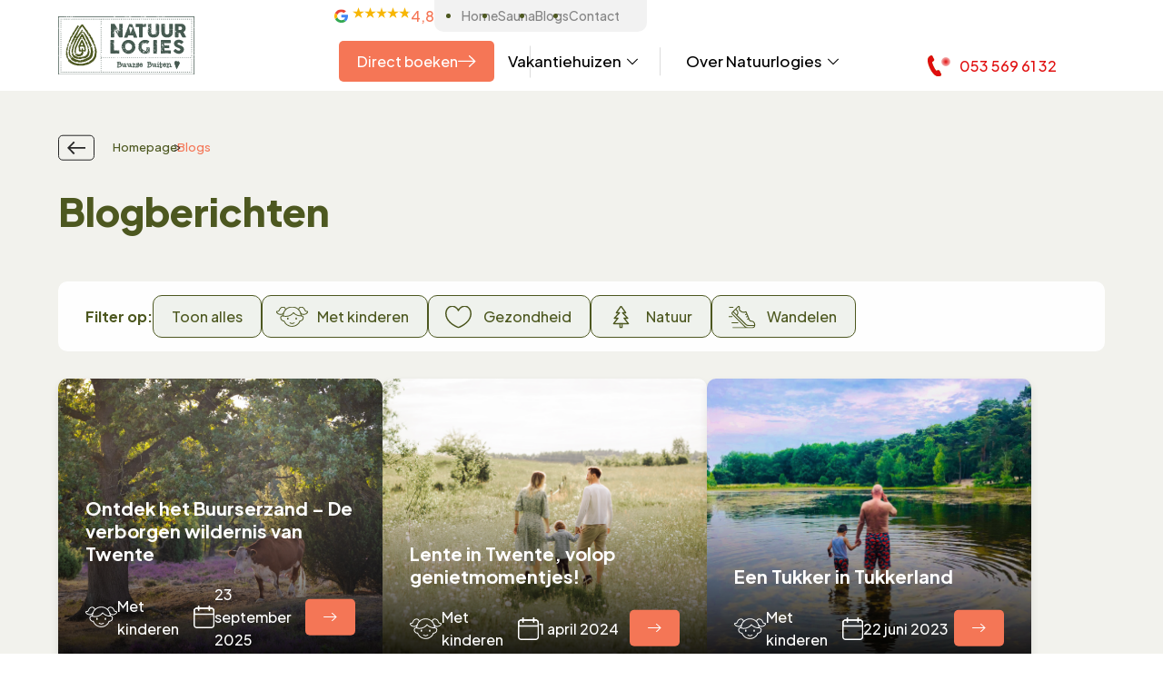

--- FILE ---
content_type: text/html; charset=UTF-8
request_url: https://www.natuurlogies.nl/blogs/
body_size: 12129
content:
<!DOCTYPE html>
<html lang="nl-NL">
<head>
	<title>Blogs - Natuurlogies</title>
<link data-rocket-prefetch href="https://www.googletagmanager.com" rel="dns-prefetch"><link rel="preload" data-rocket-preload as="image" href="https://www.natuurlogies.nl/wp-content/uploads/2024/02/NatuurLogies.svg" fetchpriority="high">
	<meta charset="UTF-8" />
	<meta name="viewport" content="width=device-width, initial-scale=1">
	
	<link rel="pingback" href="https://www.natuurlogies.nl/xmlrpc.php" />

	<meta name='robots' content='index, follow, max-image-preview:large, max-snippet:-1, max-video-preview:-1' />
	<style>img:is([sizes="auto" i], [sizes^="auto," i]) { contain-intrinsic-size: 3000px 1500px }</style>
	<link rel="alternate" hreflang="nl" href="https://www.natuurlogies.nl/blogs/" />
<link rel="alternate" hreflang="x-default" href="https://www.natuurlogies.nl/blogs/" />

	<!-- This site is optimized with the Yoast SEO plugin v26.8 - https://yoast.com/product/yoast-seo-wordpress/ -->
	<link rel="canonical" href="https://www.natuurlogies.nl/blogs/" />
	<meta property="og:locale" content="nl_NL" />
	<meta property="og:type" content="article" />
	<meta property="og:title" content="Blogs - Natuurlogies" />
	<meta property="og:url" content="https://www.natuurlogies.nl/blogs/" />
	<meta property="og:site_name" content="Natuurlogies" />
	<meta property="article:modified_time" content="2024-03-21T07:59:22+00:00" />
	<meta name="twitter:card" content="summary_large_image" />
	<meta name="twitter:label1" content="Geschatte leestijd" />
	<meta name="twitter:data1" content="1 minuut" />
	<script type="application/ld+json" class="yoast-schema-graph">{"@context":"https://schema.org","@graph":[{"@type":"WebPage","@id":"https://www.natuurlogies.nl/blogs/","url":"https://www.natuurlogies.nl/blogs/","name":"Blogs - Natuurlogies","isPartOf":{"@id":"https://www.natuurlogies.nl/#website"},"datePublished":"2024-02-29T10:21:30+00:00","dateModified":"2024-03-21T07:59:22+00:00","breadcrumb":{"@id":"https://www.natuurlogies.nl/blogs/#breadcrumb"},"inLanguage":"nl-NL","potentialAction":[{"@type":"ReadAction","target":["https://www.natuurlogies.nl/blogs/"]}]},{"@type":"BreadcrumbList","@id":"https://www.natuurlogies.nl/blogs/#breadcrumb","itemListElement":[{"@type":"ListItem","position":1,"name":"Home","item":"https://www.natuurlogies.nl/"},{"@type":"ListItem","position":2,"name":"Blogs"}]},{"@type":"WebSite","@id":"https://www.natuurlogies.nl/#website","url":"https://www.natuurlogies.nl/","name":"Natuurlogies","description":"","potentialAction":[{"@type":"SearchAction","target":{"@type":"EntryPoint","urlTemplate":"https://www.natuurlogies.nl/?s={search_term_string}"},"query-input":{"@type":"PropertyValueSpecification","valueRequired":true,"valueName":"search_term_string"}}],"inLanguage":"nl-NL"}]}</script>
	<!-- / Yoast SEO plugin. -->



<style id='classic-theme-styles-inline-css' type='text/css'>
/*! This file is auto-generated */
.wp-block-button__link{color:#fff;background-color:#32373c;border-radius:9999px;box-shadow:none;text-decoration:none;padding:calc(.667em + 2px) calc(1.333em + 2px);font-size:1.125em}.wp-block-file__button{background:#32373c;color:#fff;text-decoration:none}
</style>
<style id='global-styles-inline-css' type='text/css'>
:root{--wp--preset--aspect-ratio--square: 1;--wp--preset--aspect-ratio--4-3: 4/3;--wp--preset--aspect-ratio--3-4: 3/4;--wp--preset--aspect-ratio--3-2: 3/2;--wp--preset--aspect-ratio--2-3: 2/3;--wp--preset--aspect-ratio--16-9: 16/9;--wp--preset--aspect-ratio--9-16: 9/16;--wp--preset--color--black: #000000;--wp--preset--color--cyan-bluish-gray: #abb8c3;--wp--preset--color--white: #ffffff;--wp--preset--color--pale-pink: #f78da7;--wp--preset--color--vivid-red: #cf2e2e;--wp--preset--color--luminous-vivid-orange: #ff6900;--wp--preset--color--luminous-vivid-amber: #fcb900;--wp--preset--color--light-green-cyan: #7bdcb5;--wp--preset--color--vivid-green-cyan: #00d084;--wp--preset--color--pale-cyan-blue: #8ed1fc;--wp--preset--color--vivid-cyan-blue: #0693e3;--wp--preset--color--vivid-purple: #9b51e0;--wp--preset--gradient--vivid-cyan-blue-to-vivid-purple: linear-gradient(135deg,rgba(6,147,227,1) 0%,rgb(155,81,224) 100%);--wp--preset--gradient--light-green-cyan-to-vivid-green-cyan: linear-gradient(135deg,rgb(122,220,180) 0%,rgb(0,208,130) 100%);--wp--preset--gradient--luminous-vivid-amber-to-luminous-vivid-orange: linear-gradient(135deg,rgba(252,185,0,1) 0%,rgba(255,105,0,1) 100%);--wp--preset--gradient--luminous-vivid-orange-to-vivid-red: linear-gradient(135deg,rgba(255,105,0,1) 0%,rgb(207,46,46) 100%);--wp--preset--gradient--very-light-gray-to-cyan-bluish-gray: linear-gradient(135deg,rgb(238,238,238) 0%,rgb(169,184,195) 100%);--wp--preset--gradient--cool-to-warm-spectrum: linear-gradient(135deg,rgb(74,234,220) 0%,rgb(151,120,209) 20%,rgb(207,42,186) 40%,rgb(238,44,130) 60%,rgb(251,105,98) 80%,rgb(254,248,76) 100%);--wp--preset--gradient--blush-light-purple: linear-gradient(135deg,rgb(255,206,236) 0%,rgb(152,150,240) 100%);--wp--preset--gradient--blush-bordeaux: linear-gradient(135deg,rgb(254,205,165) 0%,rgb(254,45,45) 50%,rgb(107,0,62) 100%);--wp--preset--gradient--luminous-dusk: linear-gradient(135deg,rgb(255,203,112) 0%,rgb(199,81,192) 50%,rgb(65,88,208) 100%);--wp--preset--gradient--pale-ocean: linear-gradient(135deg,rgb(255,245,203) 0%,rgb(182,227,212) 50%,rgb(51,167,181) 100%);--wp--preset--gradient--electric-grass: linear-gradient(135deg,rgb(202,248,128) 0%,rgb(113,206,126) 100%);--wp--preset--gradient--midnight: linear-gradient(135deg,rgb(2,3,129) 0%,rgb(40,116,252) 100%);--wp--preset--font-size--small: 13px;--wp--preset--font-size--medium: 20px;--wp--preset--font-size--large: 36px;--wp--preset--font-size--x-large: 42px;--wp--preset--spacing--20: 0.44rem;--wp--preset--spacing--30: 0.67rem;--wp--preset--spacing--40: 1rem;--wp--preset--spacing--50: 1.5rem;--wp--preset--spacing--60: 2.25rem;--wp--preset--spacing--70: 3.38rem;--wp--preset--spacing--80: 5.06rem;--wp--preset--shadow--natural: 6px 6px 9px rgba(0, 0, 0, 0.2);--wp--preset--shadow--deep: 12px 12px 50px rgba(0, 0, 0, 0.4);--wp--preset--shadow--sharp: 6px 6px 0px rgba(0, 0, 0, 0.2);--wp--preset--shadow--outlined: 6px 6px 0px -3px rgba(255, 255, 255, 1), 6px 6px rgba(0, 0, 0, 1);--wp--preset--shadow--crisp: 6px 6px 0px rgba(0, 0, 0, 1);}:where(.is-layout-flex){gap: 0.5em;}:where(.is-layout-grid){gap: 0.5em;}body .is-layout-flex{display: flex;}.is-layout-flex{flex-wrap: wrap;align-items: center;}.is-layout-flex > :is(*, div){margin: 0;}body .is-layout-grid{display: grid;}.is-layout-grid > :is(*, div){margin: 0;}:where(.wp-block-columns.is-layout-flex){gap: 2em;}:where(.wp-block-columns.is-layout-grid){gap: 2em;}:where(.wp-block-post-template.is-layout-flex){gap: 1.25em;}:where(.wp-block-post-template.is-layout-grid){gap: 1.25em;}.has-black-color{color: var(--wp--preset--color--black) !important;}.has-cyan-bluish-gray-color{color: var(--wp--preset--color--cyan-bluish-gray) !important;}.has-white-color{color: var(--wp--preset--color--white) !important;}.has-pale-pink-color{color: var(--wp--preset--color--pale-pink) !important;}.has-vivid-red-color{color: var(--wp--preset--color--vivid-red) !important;}.has-luminous-vivid-orange-color{color: var(--wp--preset--color--luminous-vivid-orange) !important;}.has-luminous-vivid-amber-color{color: var(--wp--preset--color--luminous-vivid-amber) !important;}.has-light-green-cyan-color{color: var(--wp--preset--color--light-green-cyan) !important;}.has-vivid-green-cyan-color{color: var(--wp--preset--color--vivid-green-cyan) !important;}.has-pale-cyan-blue-color{color: var(--wp--preset--color--pale-cyan-blue) !important;}.has-vivid-cyan-blue-color{color: var(--wp--preset--color--vivid-cyan-blue) !important;}.has-vivid-purple-color{color: var(--wp--preset--color--vivid-purple) !important;}.has-black-background-color{background-color: var(--wp--preset--color--black) !important;}.has-cyan-bluish-gray-background-color{background-color: var(--wp--preset--color--cyan-bluish-gray) !important;}.has-white-background-color{background-color: var(--wp--preset--color--white) !important;}.has-pale-pink-background-color{background-color: var(--wp--preset--color--pale-pink) !important;}.has-vivid-red-background-color{background-color: var(--wp--preset--color--vivid-red) !important;}.has-luminous-vivid-orange-background-color{background-color: var(--wp--preset--color--luminous-vivid-orange) !important;}.has-luminous-vivid-amber-background-color{background-color: var(--wp--preset--color--luminous-vivid-amber) !important;}.has-light-green-cyan-background-color{background-color: var(--wp--preset--color--light-green-cyan) !important;}.has-vivid-green-cyan-background-color{background-color: var(--wp--preset--color--vivid-green-cyan) !important;}.has-pale-cyan-blue-background-color{background-color: var(--wp--preset--color--pale-cyan-blue) !important;}.has-vivid-cyan-blue-background-color{background-color: var(--wp--preset--color--vivid-cyan-blue) !important;}.has-vivid-purple-background-color{background-color: var(--wp--preset--color--vivid-purple) !important;}.has-black-border-color{border-color: var(--wp--preset--color--black) !important;}.has-cyan-bluish-gray-border-color{border-color: var(--wp--preset--color--cyan-bluish-gray) !important;}.has-white-border-color{border-color: var(--wp--preset--color--white) !important;}.has-pale-pink-border-color{border-color: var(--wp--preset--color--pale-pink) !important;}.has-vivid-red-border-color{border-color: var(--wp--preset--color--vivid-red) !important;}.has-luminous-vivid-orange-border-color{border-color: var(--wp--preset--color--luminous-vivid-orange) !important;}.has-luminous-vivid-amber-border-color{border-color: var(--wp--preset--color--luminous-vivid-amber) !important;}.has-light-green-cyan-border-color{border-color: var(--wp--preset--color--light-green-cyan) !important;}.has-vivid-green-cyan-border-color{border-color: var(--wp--preset--color--vivid-green-cyan) !important;}.has-pale-cyan-blue-border-color{border-color: var(--wp--preset--color--pale-cyan-blue) !important;}.has-vivid-cyan-blue-border-color{border-color: var(--wp--preset--color--vivid-cyan-blue) !important;}.has-vivid-purple-border-color{border-color: var(--wp--preset--color--vivid-purple) !important;}.has-vivid-cyan-blue-to-vivid-purple-gradient-background{background: var(--wp--preset--gradient--vivid-cyan-blue-to-vivid-purple) !important;}.has-light-green-cyan-to-vivid-green-cyan-gradient-background{background: var(--wp--preset--gradient--light-green-cyan-to-vivid-green-cyan) !important;}.has-luminous-vivid-amber-to-luminous-vivid-orange-gradient-background{background: var(--wp--preset--gradient--luminous-vivid-amber-to-luminous-vivid-orange) !important;}.has-luminous-vivid-orange-to-vivid-red-gradient-background{background: var(--wp--preset--gradient--luminous-vivid-orange-to-vivid-red) !important;}.has-very-light-gray-to-cyan-bluish-gray-gradient-background{background: var(--wp--preset--gradient--very-light-gray-to-cyan-bluish-gray) !important;}.has-cool-to-warm-spectrum-gradient-background{background: var(--wp--preset--gradient--cool-to-warm-spectrum) !important;}.has-blush-light-purple-gradient-background{background: var(--wp--preset--gradient--blush-light-purple) !important;}.has-blush-bordeaux-gradient-background{background: var(--wp--preset--gradient--blush-bordeaux) !important;}.has-luminous-dusk-gradient-background{background: var(--wp--preset--gradient--luminous-dusk) !important;}.has-pale-ocean-gradient-background{background: var(--wp--preset--gradient--pale-ocean) !important;}.has-electric-grass-gradient-background{background: var(--wp--preset--gradient--electric-grass) !important;}.has-midnight-gradient-background{background: var(--wp--preset--gradient--midnight) !important;}.has-small-font-size{font-size: var(--wp--preset--font-size--small) !important;}.has-medium-font-size{font-size: var(--wp--preset--font-size--medium) !important;}.has-large-font-size{font-size: var(--wp--preset--font-size--large) !important;}.has-x-large-font-size{font-size: var(--wp--preset--font-size--x-large) !important;}
:where(.wp-block-post-template.is-layout-flex){gap: 1.25em;}:where(.wp-block-post-template.is-layout-grid){gap: 1.25em;}
:where(.wp-block-columns.is-layout-flex){gap: 2em;}:where(.wp-block-columns.is-layout-grid){gap: 2em;}
:root :where(.wp-block-pullquote){font-size: 1.5em;line-height: 1.6;}
</style>
<link data-minify="1" rel='stylesheet' id='google_business_reviews_rating_wp_css-css' href='https://www.natuurlogies.nl/wp-content/cache/min/1/wp-content/plugins/g-business-reviews-rating/wp/css/css.css?ver=1744206272' type='text/css' media='all' />
<link rel='stylesheet' id='wpml-legacy-dropdown-0-css' href='https://www.natuurlogies.nl/wp-content/plugins/sitepress-multilingual-cms/templates/language-switchers/legacy-dropdown/style.min.css?ver=1' type='text/css' media='all' />
<link rel='stylesheet' id='main-styles-css' href='https://www.natuurlogies.nl/wp-content/themes/Mediakanjers/dist/css/style-main.min.css?ver=6.8.3' type='text/css' media='all' />
<script type="text/javascript" id="wpml-cookie-js-extra">
/* <![CDATA[ */
var wpml_cookies = {"wp-wpml_current_language":{"value":"nl","expires":1,"path":"\/"}};
var wpml_cookies = {"wp-wpml_current_language":{"value":"nl","expires":1,"path":"\/"}};
/* ]]> */
</script>
<script data-minify="1" type="text/javascript" src="https://www.natuurlogies.nl/wp-content/cache/min/1/wp-content/plugins/sitepress-multilingual-cms/res/js/cookies/language-cookie.js?ver=1744206272" id="wpml-cookie-js" defer="defer" data-wp-strategy="defer"></script>
<script type="text/javascript" src="https://www.natuurlogies.nl/wp-includes/js/jquery/jquery.min.js?ver=3.7.1" id="jquery-core-js"></script>
<script type="text/javascript" src="https://www.natuurlogies.nl/wp-includes/js/jquery/jquery-migrate.min.js?ver=3.4.1" id="jquery-migrate-js"></script>
<script data-minify="1" type="text/javascript" src="https://www.natuurlogies.nl/wp-content/cache/min/1/wp-content/plugins/g-business-reviews-rating/wp/js/js.js?ver=1744206272" id="google_business_reviews_rating_wp_js-js"></script>
<script type="text/javascript" src="https://www.natuurlogies.nl/wp-content/plugins/sitepress-multilingual-cms/templates/language-switchers/legacy-dropdown/script.min.js?ver=1" id="wpml-legacy-dropdown-0-js"></script>
<link rel="https://api.w.org/" href="https://www.natuurlogies.nl/wp-json/" /><link rel="alternate" title="JSON" type="application/json" href="https://www.natuurlogies.nl/wp-json/wp/v2/pages/508" /><link rel="EditURI" type="application/rsd+xml" title="RSD" href="https://www.natuurlogies.nl/xmlrpc.php?rsd" />
<meta name="generator" content="WordPress 6.8.3" />
<link rel='shortlink' href='https://www.natuurlogies.nl/?p=508' />
<link rel="alternate" title="oEmbed (JSON)" type="application/json+oembed" href="https://www.natuurlogies.nl/wp-json/oembed/1.0/embed?url=https%3A%2F%2Fwww.natuurlogies.nl%2Fblogs%2F" />
<link rel="alternate" title="oEmbed (XML)" type="text/xml+oembed" href="https://www.natuurlogies.nl/wp-json/oembed/1.0/embed?url=https%3A%2F%2Fwww.natuurlogies.nl%2Fblogs%2F&#038;format=xml" />
<meta name="generator" content="WPML ver:4.8.6 stt:37,1,3;" />
<link rel="shortcut icon" href="https://www.natuurlogies.nl/wp-content/uploads/2024/02/NatuurLogies-Favicon.svg" /><!-- Google tag (gtag.js) -->
<script async src="https://www.googletagmanager.com/gtag/js?id=G-PH8KKCMZVC"></script>
<script>
  window.dataLayer = window.dataLayer || [];
  function gtag(){dataLayer.push(arguments);}
  gtag('js', new Date());

  gtag('config', 'G-PH8KKCMZVC');
</script>
<meta name="generator" content="WP Rocket 3.20.3" data-wpr-features="wpr_minify_js wpr_preconnect_external_domains wpr_oci wpr_minify_css wpr_preload_links wpr_desktop" /></head>
<body class="wp-singular page-template-default page page-id-508 wp-theme-MKTheme wp-child-theme-Mediakanjers">


<div  id="page_container">
	<header  id="full_header" class="sticky">
		<div  class="full_header_inner  subfullrij">

			<div class="mk_rij">
				<div class="mk_rij_inner">

					<div id="mk_logo_holder">
							<div class="mk_logo">
    <a href="https://www.natuurlogies.nl/">
        <img fetchpriority="high" src="https://www.natuurlogies.nl/wp-content/uploads/2024/02/NatuurLogies.svg" alt="" class="mk_logo_img" />
    </a>
    </div>						</div>

					<div id="top_header">
						<div class="wpml">
													</div>
						<div class="google_reviews">
							<img class="lazyload" data-src="https://www.natuurlogies.nl/wp-content/themes/Mediakanjers/images/google-icon.svg">
							<div id="google-business-reviews-rating" class="google-business-reviews-rating gmbrr stars-css">
	<p class="rating"><span class="number">4,8</span> <span class="all-stars"><span class="star"></span><span class="star"></span><span class="star"></span><span class="star"></span><span class="star split-80-20"></span></span> </p>
	<p class="attribution"><span class="powered-by-google" title="Powered by Google"></span></p>
</div>
						</div>
						<div class="menu-top-header-container"><ul id="menu-top-header" class="menu"><li id="menu-item-510" class="menu-item menu-item-type-post_type menu-item-object-page menu-item-home menu-item-510"><a href="https://www.natuurlogies.nl/">Home</a></li>
<li id="menu-item-513" class="menu-item menu-item-type-post_type menu-item-object-page menu-item-513"><a href="https://www.natuurlogies.nl/sauna/">Sauna</a></li>
<li id="menu-item-511" class="menu-item menu-item-type-post_type menu-item-object-page current-menu-item page_item page-item-508 current_page_item menu-item-511"><a href="https://www.natuurlogies.nl/blogs/" aria-current="page">Blogs</a></li>
<li id="menu-item-512" class="menu-item menu-item-type-post_type menu-item-object-page menu-item-512"><a href="https://www.natuurlogies.nl/contact/">Contact</a></li>
</ul></div>					</div>

					
						<div class="center_divs">
							<div class="button">
								<a class="mk_button orange" href="/boeken">Direct boeken</a>
							</div>

							<div id="menu_header">
								<div class="mk_menu">
    <div class="menu-hoofdmenu-container"><ul id="menu-hoofdmenu" class="menu"><li id="menu-item-475" class="custommenu menu-item-has-children menu-item menu-item-type-custom menu-item-object-custom menu-item-475"><a rel="custommenu menu-item-has-children" href="#" title="accommodaties">Vakantiehuizen</a><div item="accommodaties" class="mk_fullmenu accommodaties">
    <div class="mk_rij">

        <div class="topinfo">
        <div class="back_container">
                <div class="arrow_back">
                    <img src="https://www.natuurlogies.nl/wp-content/themes/Mediakanjers/images/arrow-back.svg">
                </div>
                <p class="back">Terug</p>
            </div>
            <h4>Vakantiehuizen</h4>
            <p>Om je heen de Twentse natuur, die je deelt met vogels, eekhoorns, reeën en Schotse Hooglanders.</p>
        </div>

        
        <div class="menu_accomodaties">
                            <a href="https://www.natuurlogies.nl/vakantiehuizen/de-heerenkamer/" class="item">
                    <div class="top">
                                                                                                        <img class="lazyload" data-src="https://www.natuurlogies.nl/wp-content/uploads/2024/04/Heerenkamer-huis-achterzijde.jpg">
                                                                        </div>
                    <div class="bottom">
                        <h3>De Heerenkamer</h3>
                        <span>5 personen</span>
                        <span class="btn">Bekijk snel</span>
                    </div>
                </a>
                            <a href="https://www.natuurlogies.nl/vakantiehuizen/het-bakhuis/" class="item">
                    <div class="top">
                                                                                                        <img class="lazyload" data-src="https://www.natuurlogies.nl/wp-content/uploads/2024/04/Voorkant-Bakhuis.jpg">
                                                                        </div>
                    <div class="bottom">
                        <h3>Het Bakhuis</h3>
                        <span>2 personen</span>
                        <span class="btn">Bekijk snel</span>
                    </div>
                </a>
                            <a href="https://www.natuurlogies.nl/vakantiehuizen/de-beekloft/" class="item">
                    <div class="top">
                                                                                                        <img class="lazyload" data-src="https://www.natuurlogies.nl/wp-content/uploads/2024/04/Beekloft-voorzijde-1.jpg">
                                                                        </div>
                    <div class="bottom">
                        <h3>De Beekloft</h3>
                        <span>4 personen</span>
                        <span class="btn">Bekijk snel</span>
                    </div>
                </a>
                    </div>
    </div>
</div></li>
<li id="menu-item-476" class="custommenu menu-item-has-children menu-item menu-item-type-custom menu-item-object-custom menu-item-476"><a rel="custommenu menu-item-has-children" href="#" title="over-ons">Over Natuurlogies</a><div item="over-ons" class="mk_fullmenu">
    <div class="mk_rij">
        <div class="topinfo">
            <div class="back_container">
                <div class="arrow_back">
                    <img src="https://www.natuurlogies.nl/wp-content/themes/Mediakanjers/images/arrow-back.svg">
                </div>
                <p class="back">Terug</p>
            </div>
            <h4>Over Natuurlogies</h4>
            <p>Om je heen de Twentse natuur, die je deelt met vogels, eekhoorns, reeën en Schotse Hooglanders.</p>
        </div>

        <div class="left">
                                                    <a item="historie-en-hoogveen" href="https://www.natuurlogies.nl/historie-en-hoogveen/"> <img class="lazyload" data-src="https://www.natuurlogies.nl/wp-content/uploads/2024/02/Historie-en-Hoogveen.svg"> Historie en Hoogveen</a>
                                                        <a item="over-twente-en-highlights" href="https://www.natuurlogies.nl/twente-highlights/"> <img class="lazyload" data-src="https://www.natuurlogies.nl/wp-content/uploads/2024/02/Over-Twente-en-Highlights.svg"> Twente en Highlights</a>
                                                        <a item="fietsen-huren-en-routes" href="https://www.natuurlogies.nl/fietsen-huren-en-routes/"> <img class="lazyload" data-src="https://www.natuurlogies.nl/wp-content/uploads/2024/02/Fietsen-huren-en-Routes.svg"> Fietsen huren en Routes</a>
                                                        <a item="sauna" href="https://www.natuurlogies.nl/sauna/"> <img class="lazyload" data-src="https://www.natuurlogies.nl/wp-content/uploads/2024/02/Sauna.svg"> Sauna</a>
                                                        <a item="gastenboek" href="https://www.natuurlogies.nl/gastenboek/"> <img class="lazyload" data-src="https://www.natuurlogies.nl/wp-content/uploads/2024/02/Gastenboek.svg"> Gastenboek</a>
                        </div>

        <div class="right">
                                            <div item="historie-en-hoogveen" class="image">
                    <img class="lazyload" data-src="https://www.natuurlogies.nl/wp-content/uploads/2024/02/Historie-en-Hoogveen.jpg">
                </div>
                                            <div item="over-twente-en-highlights" class="image">
                    <img class="lazyload" data-src="https://www.natuurlogies.nl/wp-content/uploads/2024/04/Zomer-in-Delden-3-MarketingOostTwente-Marketing-Barbara-Trienen-naamsvermelding-verplicht.jpg">
                </div>
                                            <div item="fietsen-huren-en-routes" class="image">
                    <img class="lazyload" data-src="https://www.natuurlogies.nl/wp-content/uploads/2024/04/Zomer-bij-Twickel-6-MarketingOostTwente-Marketing-Barbara-Trienen-naamsvermelding-verplicht.jpg">
                </div>
                                            <div item="sauna" class="image">
                    <img class="lazyload" data-src="https://www.natuurlogies.nl/wp-content/uploads/2024/04/Sauna-voorportaal.jpg">
                </div>
                                            <div item="gastenboek" class="image">
                    <img class="lazyload" data-src="https://www.natuurlogies.nl/wp-content/uploads/2024/04/Spelen-in-het-park-MarketingOostTwente-Marketing-Barbara-Trienen-naamsvermelding-verplicht.jpg">
                </div>
                    </div>
        
    </div>
</div></li>
</ul></div>    </div>								<div id="mk_mobile_menu_button" class="mk_mobile_menu_button">
    <button class="hamburger hamburger--collapse" arial-label="Mobile menu" type="button"><span class="hamburger-box"><span class="hamburger-inner"></span></span></button>
</div>							</div>
						</div>

						<div class="workingtime">
							<div class="telefoon">
								<img class="lazyload groen" data-src="https://www.natuurlogies.nl/wp-content/themes/Mediakanjers/images/tel.svg">
								<img class="lazyload rood" data-src="https://www.natuurlogies.nl/wp-content/themes/Mediakanjers/images/tel-red.svg">
								<span>053 569 61 32</span>
							</div>
							<div class="openingstijden vandaag"><div class="dag" dag="maandag" start="08.00" eind="17.00" foto=""><div class="tijden"><span>Vandaag geopend:</span> 08.00 tot 17.00</div></div><div class="dag" dag="dinsdag" start="08.00" eind="17.00" foto=""><div class="tijden"><span>Vandaag geopend:</span> 08.00 tot 17.00</div></div><div class="dag" dag="woensdag" start="08.00" eind="17:00" foto=""><div class="tijden"><span>Vandaag geopend:</span> 08.00 tot 17:00</div></div><div class="dag" dag="donderdag" start="08.00" eind="17.00" foto=""><div class="tijden"><span>Vandaag geopend:</span> 08.00 tot 17.00</div></div><div class="dag" dag="vrijdag" start="08.00" eind="17.00" foto=""><div class="tijden"><span>Vandaag geopend:</span> 08.00 tot 17.00</div></div><div class="dag" dag="zaterdag" start="" eind="" foto=""><div class="tijden"><span class="gesloten">Vandaag: Gesloten</span></div></div><div class="dag" dag="zondag" start="" eind="" foto=""><div class="tijden"><span class="gesloten">Vandaag: Gesloten</span></div></div></div>						</div>
					

				</div>
			</div>
		</div>
	</header> <!-- #full-header -->
	<div  id="mk-main-area">
	<div  id="main-content" class="vervolgpagina">
					<article id="post-508" class="post-508 page type-page status-publish hentry">
				<div class="entry_content mk_builder">
					<div class="mk_sectie"
       style="background-color:#f2f2ed;"    >
     
      
            <div class="mk_rij nopadding mk_rij_kolom_1"
                >
    
                
        <div class="mk_kolom mk_kolom_1 mk_kolom_1_1"
                  >
                
            
      	<div class="mk_module mk_code">
      <div class="mk_code_inner">
	
<div class="kruimelpad">
    <a class="arrow_back" href="javascript:history.back()">
        <img decoding="async" src="https://www.natuurlogies.nl/wp-content/themes/Mediakanjers/images/arrow-back.svg" alt="Terug">
    </a>
    <a class="home" href="https://www.natuurlogies.nl">Homepage</a>
    <span class="sep"></span>

    
    <!-- get_post_type -->
        
        <span>Blogs</span>

</div>      </div>
    </div> <!-- mk_module -->
  	<div class="mk_module mk_titel">
      <div class="mk_titel_inner">
	<h1>Blogberichten</h1>      </div>
    </div> <!-- mk_module -->
  
      
      
              </div>
          </div> <!-- mk_rij -->
        
          </div> <!-- mk_sectie -->
      <div class="mk_sectie nopaddingtop"
       style="background-color:#f2f2ed;"    >
     
      
            <div class="mk_rij mk_rij_kolom_1"
                >
    
                
        <div class="mk_kolom mk_kolom_1 mk_kolom_1_1"
                  >
                
            
      	<div class="mk_module mk_code">
      <div class="mk_code_inner">
	<div class="blog_categorie">
    <div class="left">

        <div class="filter">    
            <p>Filter op:</p>
        </div>

        <div class="categorie alles" item="toon_alles">    
            <p>Toon alles</p>
        </div>

                
                            <div item="Met kinderen" class="categorie">
                    <img class="lazyload" data-src="https://www.natuurlogies.nl/wp-content/uploads/2024/03/kinderen_icon.svg">
                    <p>Met kinderen</p>
                </div>
                    
                            <div item="Gezondheid" class="categorie">
                    <img class="lazyload" data-src="https://www.natuurlogies.nl/wp-content/uploads/2024/03/gezondheid_icon.svg">
                    <p>Gezondheid</p>
                </div>
                    
                            <div item="Natuur" class="categorie">
                    <img class="lazyload" data-src="https://www.natuurlogies.nl/wp-content/uploads/2024/03/natuur_icon.svg">
                    <p>Natuur</p>
                </div>
                    
                            <div item="Wandelen" class="categorie">
                    <img class="lazyload" data-src="https://www.natuurlogies.nl/wp-content/uploads/2024/03/wandelen_icon.svg">
                    <p>Wandelen</p>
                </div>
                        </div>
</div>

<div class="blog_resultaten">
        
                    <a style="background-image: url('https://www.natuurlogies.nl/wp-content/uploads/2024/04/Buursezand-1-MarketingOost-Vincent-Croce-naamsvermelding-verplicht-1.jpg');" href="https://www.natuurlogies.nl/ontdek-het-buurserzand-de-verborgen-wildernis-van-twente/" item="Met kinderen" class="item">
                <div class="txt">
                    <h4>Ontdek het Buurserzand – De verborgen wildernis van Twente</h4>
                    <div class="info">
                        <div  class="inner">
                            <img class="lazyload" data-src="https://www.natuurlogies.nl/wp-content/uploads/2024/03/kinderen_icon.svg">
                            <div class="cat">Met kinderen</div>
                        </div>
                        <div class="inner">
                            <img class="lazyload" data-src="https://www.natuurlogies.nl/wp-content/themes/Mediakanjers/images/kalender-icon.svg">
                            <p>23 september 2025</p>
                        </div>
                        <div class="arrow">
                            <img class="lazyload" data-src="https://www.natuurlogies.nl/wp-content/themes/Mediakanjers/images/right-arrow.svg">
                        </div>
                    </div>
                </div>
            </a>
                    <a style="background-image: url('https://www.natuurlogies.nl/wp-content/uploads/2024/03/Lente-in-Twente-volop-genietmomentjes.png');" href="https://www.natuurlogies.nl/lente-in-twente-volop-genietmomentjes/" item="Met kinderen" class="item">
                <div class="txt">
                    <h4>Lente in Twente, volop genietmomentjes!</h4>
                    <div class="info">
                        <div class="inner">
                            <img class="lazyload" data-src="https://www.natuurlogies.nl/wp-content/uploads/2024/03/kinderen_icon.svg">
                            <div class="cat">Met kinderen</div>
                        </div>
                        <div class="inner">
                            <img class="lazyload" data-src="https://www.natuurlogies.nl/wp-content/themes/Mediakanjers/images/kalender-icon.svg">
                            <p>1 april 2024</p>
                        </div>
                        <div class="arrow">
                            <img class="lazyload" data-src="https://www.natuurlogies.nl/wp-content/themes/Mediakanjers/images/right-arrow.svg">
                        </div>
                    </div>
                </div>
            </a>
                    <a style="background-image: url('https://www.natuurlogies.nl/wp-content/uploads/2024/04/tukker1.jpg');" href="https://www.natuurlogies.nl/een-tukker-in-tukkerland/" item="Met kinderen" class="item">
                <div class="txt">
                    <h4>Een Tukker in Tukkerland</h4>
                    <div class="info">
                        <div class="inner">
                            <img class="lazyload" data-src="https://www.natuurlogies.nl/wp-content/uploads/2024/03/kinderen_icon.svg">
                            <div class="cat">Met kinderen</div>
                        </div>
                        <div class="inner">
                            <img class="lazyload" data-src="https://www.natuurlogies.nl/wp-content/themes/Mediakanjers/images/kalender-icon.svg">
                            <p>22 juni 2023</p>
                        </div>
                        <div class="arrow">
                            <img class="lazyload" data-src="https://www.natuurlogies.nl/wp-content/themes/Mediakanjers/images/right-arrow.svg">
                        </div>
                    </div>
                </div>
            </a>
                    <a style="background-image: url('https://www.natuurlogies.nl/wp-content/uploads/2024/04/Heerenkamer-tuin-ooievaarsnest.jpg');" href="https://www.natuurlogies.nl/ssst-dit-zijn-stille-plekjes-hier-hoor-je-bijna-niets/" item="Met kinderen" class="item">
                <div class="txt">
                    <h4>Ssst, dit zijn stille plekjes. Hier hoor je (bijna) niets!</h4>
                    <div class="info">
                        <div class="inner">
                            <img class="lazyload" data-src="https://www.natuurlogies.nl/wp-content/uploads/2024/03/kinderen_icon.svg">
                            <div class="cat">Met kinderen</div>
                        </div>
                        <div class="inner">
                            <img class="lazyload" data-src="https://www.natuurlogies.nl/wp-content/themes/Mediakanjers/images/kalender-icon.svg">
                            <p>6 maart 2023</p>
                        </div>
                        <div class="arrow">
                            <img class="lazyload" data-src="https://www.natuurlogies.nl/wp-content/themes/Mediakanjers/images/right-arrow.svg">
                        </div>
                    </div>
                </div>
            </a>
            
                    <a style="background-image: url('https://www.natuurlogies.nl/wp-content/uploads/2024/05/Producten-van-Hanninks-Dientje-2.jpeg');" href="https://www.natuurlogies.nl/top-10-streekproducten-twente/" item="Gezondheid" class="item">
                <div class="txt">
                    <h4>Top 10 streekproducten Twente</h4>
                    <div class="info">
                        <div class="inner">
                            <img class="lazyload" data-src="https://www.natuurlogies.nl/wp-content/uploads/2024/03/gezondheid_icon.svg">
                            <div class="cat">Gezondheid</div>
                        </div>
                        <div class="inner">
                            <img class="lazyload" data-src="https://www.natuurlogies.nl/wp-content/themes/Mediakanjers/images/kalender-icon.svg">
                            <p>29 mei 2024</p>
                        </div>
                        <div class="arrow">
                            <img class="lazyload" data-src="https://www.natuurlogies.nl/wp-content/themes/Mediakanjers/images/right-arrow.svg">
                        </div>
                    </div>
                </div>
            </a>
            
                    <a style="background-image: url('https://www.natuurlogies.nl/wp-content/uploads/2024/04/Buursezand-1-MarketingOost-Vincent-Croce-naamsvermelding-verplicht-1.jpg');" href="https://www.natuurlogies.nl/ontdek-het-buurserzand-de-verborgen-wildernis-van-twente/" item="Natuur" class="item">
                <div class="txt">
                    <h4>Ontdek het Buurserzand – De verborgen wildernis van Twente</h4>
                    <div class="info">
                        <div class="inner">
                            <img class="lazyload" data-src="https://www.natuurlogies.nl/wp-content/uploads/2024/03/natuur_icon.svg">
                            <div class="cat">Natuur</div>
                        </div>
                        <div class="inner">
                            <img class="lazyload" data-src="https://www.natuurlogies.nl/wp-content/themes/Mediakanjers/images/kalender-icon.svg">
                            <p>23 september 2025</p>
                        </div>
                        <div class="arrow">
                            <img class="lazyload" data-src="https://www.natuurlogies.nl/wp-content/themes/Mediakanjers/images/right-arrow.svg">
                        </div>
                    </div>
                </div>
            </a>
                    <a style="background-image: url('https://www.natuurlogies.nl/wp-content/uploads/2024/04/Kind-speelt-in-natuur-2-MarketingOostTwente-Marketing-Barbara-Trienen-naamsvermelding-verplicht.jpg');" href="https://www.natuurlogies.nl/lonely-planet-ontdekt-de-charmes-van-twente/" item="Natuur" class="item">
                <div class="txt">
                    <h4>Lonely Planet ontdekt de charmes van Twente</h4>
                    <div class="info">
                        <div class="inner">
                            <img class="lazyload" data-src="https://www.natuurlogies.nl/wp-content/uploads/2024/03/natuur_icon.svg">
                            <div class="cat">Natuur</div>
                        </div>
                        <div class="inner">
                            <img class="lazyload" data-src="https://www.natuurlogies.nl/wp-content/themes/Mediakanjers/images/kalender-icon.svg">
                            <p>25 juli 2023</p>
                        </div>
                        <div class="arrow">
                            <img class="lazyload" data-src="https://www.natuurlogies.nl/wp-content/themes/Mediakanjers/images/right-arrow.svg">
                        </div>
                    </div>
                </div>
            </a>
                    <a style="background-image: url('https://www.natuurlogies.nl/wp-content/uploads/2024/04/Insectenhotel1.jpg');" href="https://www.natuurlogies.nl/een-bijzonder-hotel/" item="Natuur" class="item">
                <div class="txt">
                    <h4>Een bijzonder hotel</h4>
                    <div class="info">
                        <div class="inner">
                            <img class="lazyload" data-src="https://www.natuurlogies.nl/wp-content/uploads/2024/03/natuur_icon.svg">
                            <div class="cat">Natuur</div>
                        </div>
                        <div class="inner">
                            <img class="lazyload" data-src="https://www.natuurlogies.nl/wp-content/themes/Mediakanjers/images/kalender-icon.svg">
                            <p>22 september 2022</p>
                        </div>
                        <div class="arrow">
                            <img class="lazyload" data-src="https://www.natuurlogies.nl/wp-content/themes/Mediakanjers/images/right-arrow.svg">
                        </div>
                    </div>
                </div>
            </a>
            
                    <a style="background-image: url('https://www.natuurlogies.nl/wp-content/uploads/2024/04/Buursezand-1-MarketingOost-Vincent-Croce-naamsvermelding-verplicht-1.jpg');" href="https://www.natuurlogies.nl/ontdek-het-buurserzand-de-verborgen-wildernis-van-twente/" item="Wandelen" class="item">
                <div class="txt">
                    <h4>Ontdek het Buurserzand – De verborgen wildernis van Twente</h4>
                    <div class="info">
                        <div class="inner">
                            <img class="lazyload" data-src="https://www.natuurlogies.nl/wp-content/uploads/2024/03/wandelen_icon.svg">
                            <div class="cat">Wandelen</div>
                        </div>
                        <div class="inner">
                            <img class="lazyload" data-src="https://www.natuurlogies.nl/wp-content/themes/Mediakanjers/images/kalender-icon.svg">
                            <p>23 september 2025</p>
                        </div>
                        <div class="arrow">
                            <img class="lazyload" data-src="https://www.natuurlogies.nl/wp-content/themes/Mediakanjers/images/right-arrow.svg">
                        </div>
                    </div>
                </div>
            </a>
            </div>      </div>
    </div> <!-- mk_module -->
  
      
      
              </div>
          </div> <!-- mk_rij -->
        
          </div> <!-- mk_sectie -->
  				</div> <!-- .entry_content -->
			</article> <!-- #post -->
			</div> <!-- #main-content -->

					<span class="mk_scrolltop"></span>

					<div  class="mk_sectie topfooter">
						<div class="mk_rij nopadding">
							<div class="mk_kolom mk_kolom_1_1">
								<div class="top_footer_owl owl-carousel">
																			<div class="item">
											<img class="lazyload" data-src="https://www.natuurlogies.nl/wp-content/uploads/2024/05/Logogedraaid.png">
										</div>
																			<div class="item">
											<img class="lazyload" data-src="https://www.natuurlogies.nl/wp-content/uploads/2024/05/Ecologies.svg">
										</div>
																			<div class="item">
											<img class="lazyload" data-src="https://www.natuurlogies.nl/wp-content/uploads/2024/05/LOGO_BIJZONDERPLEKJE.png">
										</div>
																			<div class="item">
											<img class="lazyload" data-src="https://www.natuurlogies.nl/wp-content/uploads/2024/05/STICKER_BIJZONDERPLEKJE.svg">
										</div>
																	</div>
															</div>
						</div>
					</div>

					<footer  id="main-footer">
						<div class="mk_sectie">
							<div class="mk_rij">

								<div class="mk_kolom mk_kolom_1_1">
									<div class="mk_footer mk_footer1">
										<strong>Direct naar</strong>
																															<a class="" href="https://www.natuurlogies.nl/vakantiehuizen/de-heerenkamer/">De Heerenkamer</a>
																					<a class="" href="https://www.natuurlogies.nl/vakantiehuizen/het-bakhuis/">Het Bakhuis</a>
																					<a class="" href="https://www.natuurlogies.nl/vakantiehuizen/de-beekloft/">De Beekloft</a>
																			</div>

									<div class="mk_footer mk_footer2">
										<strong>Natuurlogies</strong>
										<div class="menu-over-natuurlogies-container"><ul id="menu-over-natuurlogies" class="menu"><li id="menu-item-501" class="historie-en-hoogveen menu-item menu-item-type-post_type menu-item-object-page menu-item-501"><a href="https://www.natuurlogies.nl/historie-en-hoogveen/">Historie en Hoogveen</a></li>
<li id="menu-item-500" class="over-twente-en-highlights menu-item menu-item-type-post_type menu-item-object-page menu-item-500"><a href="https://www.natuurlogies.nl/twente-highlights/">Twente en Highlights</a></li>
<li id="menu-item-499" class="fietsen-huren-en-routes menu-item menu-item-type-post_type menu-item-object-page menu-item-499"><a href="https://www.natuurlogies.nl/fietsen-huren-en-routes/">Fietsen huren en Routes</a></li>
<li id="menu-item-498" class="sauna menu-item menu-item-type-post_type menu-item-object-page menu-item-498"><a href="https://www.natuurlogies.nl/sauna/">Sauna</a></li>
<li id="menu-item-497" class="gastenboek menu-item menu-item-type-post_type menu-item-object-page menu-item-497"><a href="https://www.natuurlogies.nl/gastenboek/">Gastenboek</a></li>
</ul></div>									</div>

									<div class="mk_footer mk_footer3">
										<strong>Info</strong>
										<div class="menu-top-header-container"><ul id="menu-top-header-1" class="menu"><li class="menu-item menu-item-type-post_type menu-item-object-page menu-item-home menu-item-510"><a href="https://www.natuurlogies.nl/">Home</a></li>
<li class="menu-item menu-item-type-post_type menu-item-object-page menu-item-513"><a href="https://www.natuurlogies.nl/sauna/">Sauna</a></li>
<li class="menu-item menu-item-type-post_type menu-item-object-page current-menu-item page_item page-item-508 current_page_item menu-item-511"><a href="https://www.natuurlogies.nl/blogs/" aria-current="page">Blogs</a></li>
<li class="menu-item menu-item-type-post_type menu-item-object-page menu-item-512"><a href="https://www.natuurlogies.nl/contact/">Contact</a></li>
</ul></div>									</div>

									<div class="mk_footer mk_footer4">
										<strong>Volg ons op social media</strong>
										<div class="socials">
            <a class="facebook" target="_blank" href="https://www.facebook.com/natuurlogiesbuurse">
                <svg id="Group_13" data-name="Group 13" xmlns="http://www.w3.org/2000/svg" width="14.353" height="25.179" viewBox="0 0 14.353 25.179">
  <path id="Path_33" data-name="Path 33" d="M1762.221-567.562v10.539h-4.846v-10.539h-4.021v-4.272h4.021v-1.561c0-5.774,2.408-8.808,7.512-8.808a8.384,8.384,0,0,1,2.815.456v4.228a9.664,9.664,0,0,0-2.229-.258,2.779,2.779,0,0,0-2.389.992,5.285,5.285,0,0,0-.864,3.441v1.509h5.486l-1.474,4.272Z" transform="translate(-1753.353 582.202)" fill="#fff"/>
</svg>

                /natuurlogiesbuurse
            </a>
            <a class="instagram" target="_blank" href="https://www.instagram.com/natuurlogies/">
                <svg id="Component_7_2" data-name="Component 7 – 2" xmlns="http://www.w3.org/2000/svg" width="24.556" height="24.556" viewBox="0 0 24.556 24.556">
  <path id="Path_4344" data-name="Path 4344" d="M195.8,27.212c3.278,0,3.667.012,4.961.071a6.791,6.791,0,0,1,2.28.423,4.065,4.065,0,0,1,2.33,2.33,6.8,6.8,0,0,1,.423,2.28c.059,1.295.071,1.683.071,4.961s-.012,3.667-.071,4.961a6.8,6.8,0,0,1-.423,2.28,4.065,4.065,0,0,1-2.33,2.33,6.791,6.791,0,0,1-2.28.423c-1.295.059-1.683.071-4.961.071s-3.667-.012-4.961-.071a6.791,6.791,0,0,1-2.28-.423,4.065,4.065,0,0,1-2.33-2.33,6.791,6.791,0,0,1-.423-2.28c-.059-1.295-.071-1.683-.071-4.961s.012-3.667.071-4.961a6.791,6.791,0,0,1,.423-2.28,4.065,4.065,0,0,1,2.33-2.33,6.791,6.791,0,0,1,2.28-.423c1.295-.059,1.683-.071,4.961-.071m0-2.212c-3.334,0-3.753.014-5.062.074a9.013,9.013,0,0,0-2.98.571,6.278,6.278,0,0,0-3.591,3.591,9.013,9.013,0,0,0-.571,2.98c-.06,1.31-.074,1.728-.074,5.062s.014,3.753.074,5.062a9.013,9.013,0,0,0,.571,2.98,6.278,6.278,0,0,0,3.591,3.591,9.013,9.013,0,0,0,2.98.571c1.31.06,1.728.074,5.062.074s3.753-.014,5.062-.074a9.013,9.013,0,0,0,2.98-.571,6.278,6.278,0,0,0,3.591-3.591,9.014,9.014,0,0,0,.571-2.98c.06-1.31.074-1.728.074-5.062s-.014-3.753-.074-5.062a9.014,9.014,0,0,0-.571-2.98,6.278,6.278,0,0,0-3.591-3.591,9.013,9.013,0,0,0-2.98-.571c-1.31-.06-1.728-.074-5.062-.074" transform="translate(-183.525 -25)" fill="#fff"/>
  <path id="Path_4345" data-name="Path 4345" d="M210.506,45.676a6.3,6.3,0,1,0,6.3,6.3,6.3,6.3,0,0,0-6.3-6.3m0,10.4a4.093,4.093,0,1,1,4.093-4.093,4.093,4.093,0,0,1-4.093,4.093" transform="translate(-198.228 -39.703)" fill="#fff"/>
  <path id="Path_4346" data-name="Path 4346" d="M246.559,41.186a1.473,1.473,0,1,1-1.473-1.473,1.473,1.473,0,0,1,1.473,1.473" transform="translate(-226.254 -35.462)" fill="#fff"/>
</svg>

                /natuurlogies
            </a></div>									</div>

									<div class="mk_footer mk_footer5">
										<strong>Contact</strong>
										<p>Beekweg 4</p>
										<p> 7481 RG Haaksbergen</p>
										<a href="tel:053 569 61 32">053 569 61 32</a>
										<a href="mailto:info@natuurlogies.nl">info@natuurlogies.nl</a>
									</div>
								</div>
								
							</div>
						</div>
		
						<div id="footer_bottom">
							<div class="mk_rij">
								<div class="footer_bottom1">
									<div class="footer_info">
										<span>Copyright Natuurlogies 2026</span>
																			</div>
								</div>
								<div class="footer_bottom2">
									<div class="footer_info">Gerealiseerd door <a href="https://www.mediakanjers.nl/">Mediakanjers</a></div>
								</div>
							</div>	<!-- .container -->
						</div>
					</footer> <!-- #main-footer -->
				</div> <!-- #mk-main-area -->

				<div  class="mk_mobile_menu">
    <div class="inner">
        
        <div class="mk_mobile_menu_close">
            <button class="hamburger hamburger--collapse" aria-label="Close mobile menu" type="button">
                <span class="hamburger-box">
                    <span class="hamburger-inner"></span>
                </span>
            </button>
        </div>

        <div class="beforemenu">

            <div class="logo">
                <a href="https://www.natuurlogies.nl/" aria-label="home">
                    <img src="https://www.natuurlogies.nl/wp-content/uploads/2024/02/NatuurLogies.svg" alt="Natuurlogies" class="mk_logo" />
                </a>
			</div>
        </div>

        <div class="txtintro">
            <h3>Wakker worden met het gevoel dat je helemaal niets hoeft.</h3>
            <p>Om je heen de Twentse natuur, die je deelt met vogels, eekhoorns, reeën en Schotse Hooglanders.</p>

            <div class="workingtime">
                <a href="tel:0613735473" class="telefoon">
                    <img class="lazyload groen" data-src="https://www.natuurlogies.nl/wp-content/themes/Mediakanjers/images/tel.svg">
                    <img class="lazyload rood" data-src="https://www.natuurlogies.nl/wp-content/themes/Mediakanjers/images/tel-red.svg">
                    <span>053 569 61 32</span>
                </a>
                <div class="openingstijden vandaag"><div class="dag" dag="maandag" start="08.00" eind="17.00" foto=""><div class="tijden"><span>Vandaag geopend:</span> 08.00 tot 17.00</div></div><div class="dag" dag="dinsdag" start="08.00" eind="17.00" foto=""><div class="tijden"><span>Vandaag geopend:</span> 08.00 tot 17.00</div></div><div class="dag" dag="woensdag" start="08.00" eind="17:00" foto=""><div class="tijden"><span>Vandaag geopend:</span> 08.00 tot 17:00</div></div><div class="dag" dag="donderdag" start="08.00" eind="17.00" foto=""><div class="tijden"><span>Vandaag geopend:</span> 08.00 tot 17.00</div></div><div class="dag" dag="vrijdag" start="08.00" eind="17.00" foto=""><div class="tijden"><span>Vandaag geopend:</span> 08.00 tot 17.00</div></div><div class="dag" dag="zaterdag" start="" eind="" foto=""><div class="tijden"><span class="gesloten">Vandaag: Gesloten</span></div></div><div class="dag" dag="zondag" start="" eind="" foto=""><div class="tijden"><span class="gesloten">Vandaag: Gesloten</span></div></div></div>            </div>

        </div>

        <div class="menu-hoofdmenu-container"><ul id="menu-hoofdmenu-1" class="menu"><li class="custommenu menu-item-has-children menu-item menu-item-type-custom menu-item-object-custom menu-item-475"><a rel="custommenu menu-item-has-children" href="#" title="accommodaties">Vakantiehuizen</a><div item="accommodaties" class="mk_fullmenu accommodaties">
    <div class="mk_rij">

        <div class="topinfo">
        <div class="back_container">
                <div class="arrow_back">
                    <img src="https://www.natuurlogies.nl/wp-content/themes/Mediakanjers/images/arrow-back.svg">
                </div>
                <p class="back">Terug</p>
            </div>
            <h4>Vakantiehuizen</h4>
            <p>Om je heen de Twentse natuur, die je deelt met vogels, eekhoorns, reeën en Schotse Hooglanders.</p>
        </div>

        
        <div class="menu_accomodaties">
                            <a href="https://www.natuurlogies.nl/vakantiehuizen/de-heerenkamer/" class="item">
                    <div class="top">
                                                                                                        <img class="lazyload" data-src="https://www.natuurlogies.nl/wp-content/uploads/2024/04/Heerenkamer-huis-achterzijde.jpg">
                                                                        </div>
                    <div class="bottom">
                        <h3>De Heerenkamer</h3>
                        <span>5 personen</span>
                        <span class="btn">Bekijk snel</span>
                    </div>
                </a>
                            <a href="https://www.natuurlogies.nl/vakantiehuizen/het-bakhuis/" class="item">
                    <div class="top">
                                                                                                        <img class="lazyload" data-src="https://www.natuurlogies.nl/wp-content/uploads/2024/04/Voorkant-Bakhuis.jpg">
                                                                        </div>
                    <div class="bottom">
                        <h3>Het Bakhuis</h3>
                        <span>2 personen</span>
                        <span class="btn">Bekijk snel</span>
                    </div>
                </a>
                            <a href="https://www.natuurlogies.nl/vakantiehuizen/de-beekloft/" class="item">
                    <div class="top">
                                                                                                        <img class="lazyload" data-src="https://www.natuurlogies.nl/wp-content/uploads/2024/04/Beekloft-voorzijde-1.jpg">
                                                                        </div>
                    <div class="bottom">
                        <h3>De Beekloft</h3>
                        <span>4 personen</span>
                        <span class="btn">Bekijk snel</span>
                    </div>
                </a>
                    </div>
    </div>
</div></li>
<li class="custommenu menu-item-has-children menu-item menu-item-type-custom menu-item-object-custom menu-item-476"><a rel="custommenu menu-item-has-children" href="#" title="over-ons">Over Natuurlogies</a><div item="over-ons" class="mk_fullmenu">
    <div class="mk_rij">
        <div class="topinfo">
            <div class="back_container">
                <div class="arrow_back">
                    <img src="https://www.natuurlogies.nl/wp-content/themes/Mediakanjers/images/arrow-back.svg">
                </div>
                <p class="back">Terug</p>
            </div>
            <h4>Over Natuurlogies</h4>
            <p>Om je heen de Twentse natuur, die je deelt met vogels, eekhoorns, reeën en Schotse Hooglanders.</p>
        </div>

        <div class="left">
                                                    <a item="historie-en-hoogveen" href="https://www.natuurlogies.nl/historie-en-hoogveen/"> <img class="lazyload" data-src="https://www.natuurlogies.nl/wp-content/uploads/2024/02/Historie-en-Hoogveen.svg"> Historie en Hoogveen</a>
                                                        <a item="over-twente-en-highlights" href="https://www.natuurlogies.nl/twente-highlights/"> <img class="lazyload" data-src="https://www.natuurlogies.nl/wp-content/uploads/2024/02/Over-Twente-en-Highlights.svg"> Twente en Highlights</a>
                                                        <a item="fietsen-huren-en-routes" href="https://www.natuurlogies.nl/fietsen-huren-en-routes/"> <img class="lazyload" data-src="https://www.natuurlogies.nl/wp-content/uploads/2024/02/Fietsen-huren-en-Routes.svg"> Fietsen huren en Routes</a>
                                                        <a item="sauna" href="https://www.natuurlogies.nl/sauna/"> <img class="lazyload" data-src="https://www.natuurlogies.nl/wp-content/uploads/2024/02/Sauna.svg"> Sauna</a>
                                                        <a item="gastenboek" href="https://www.natuurlogies.nl/gastenboek/"> <img class="lazyload" data-src="https://www.natuurlogies.nl/wp-content/uploads/2024/02/Gastenboek.svg"> Gastenboek</a>
                        </div>

        <div class="right">
                                            <div item="historie-en-hoogveen" class="image">
                    <img class="lazyload" data-src="https://www.natuurlogies.nl/wp-content/uploads/2024/02/Historie-en-Hoogveen.jpg">
                </div>
                                            <div item="over-twente-en-highlights" class="image">
                    <img class="lazyload" data-src="https://www.natuurlogies.nl/wp-content/uploads/2024/04/Zomer-in-Delden-3-MarketingOostTwente-Marketing-Barbara-Trienen-naamsvermelding-verplicht.jpg">
                </div>
                                            <div item="fietsen-huren-en-routes" class="image">
                    <img class="lazyload" data-src="https://www.natuurlogies.nl/wp-content/uploads/2024/04/Zomer-bij-Twickel-6-MarketingOostTwente-Marketing-Barbara-Trienen-naamsvermelding-verplicht.jpg">
                </div>
                                            <div item="sauna" class="image">
                    <img class="lazyload" data-src="https://www.natuurlogies.nl/wp-content/uploads/2024/04/Sauna-voorportaal.jpg">
                </div>
                                            <div item="gastenboek" class="image">
                    <img class="lazyload" data-src="https://www.natuurlogies.nl/wp-content/uploads/2024/04/Spelen-in-het-park-MarketingOostTwente-Marketing-Barbara-Trienen-naamsvermelding-verplicht.jpg">
                </div>
                    </div>
        
    </div>
</div></li>
</ul></div>
        <div class="aftermenu">
            <a class="mk_button orange" href="/boeken/">Direct boeken</a>

            <div class="social_container">
                <h4>Volg ons op social media</h4>
                <div class="socials">
            <a class="facebook" target="_blank" href="https://www.facebook.com/natuurlogiesbuurse">
                <svg id="Group_13" data-name="Group 13" xmlns="http://www.w3.org/2000/svg" width="14.353" height="25.179" viewBox="0 0 14.353 25.179">
  <path id="Path_33" data-name="Path 33" d="M1762.221-567.562v10.539h-4.846v-10.539h-4.021v-4.272h4.021v-1.561c0-5.774,2.408-8.808,7.512-8.808a8.384,8.384,0,0,1,2.815.456v4.228a9.664,9.664,0,0,0-2.229-.258,2.779,2.779,0,0,0-2.389.992,5.285,5.285,0,0,0-.864,3.441v1.509h5.486l-1.474,4.272Z" transform="translate(-1753.353 582.202)" fill="#fff"/>
</svg>

                /natuurlogiesbuurse
            </a>
            <a class="instagram" target="_blank" href="https://www.instagram.com/natuurlogies/">
                <svg id="Component_7_2" data-name="Component 7 – 2" xmlns="http://www.w3.org/2000/svg" width="24.556" height="24.556" viewBox="0 0 24.556 24.556">
  <path id="Path_4344" data-name="Path 4344" d="M195.8,27.212c3.278,0,3.667.012,4.961.071a6.791,6.791,0,0,1,2.28.423,4.065,4.065,0,0,1,2.33,2.33,6.8,6.8,0,0,1,.423,2.28c.059,1.295.071,1.683.071,4.961s-.012,3.667-.071,4.961a6.8,6.8,0,0,1-.423,2.28,4.065,4.065,0,0,1-2.33,2.33,6.791,6.791,0,0,1-2.28.423c-1.295.059-1.683.071-4.961.071s-3.667-.012-4.961-.071a6.791,6.791,0,0,1-2.28-.423,4.065,4.065,0,0,1-2.33-2.33,6.791,6.791,0,0,1-.423-2.28c-.059-1.295-.071-1.683-.071-4.961s.012-3.667.071-4.961a6.791,6.791,0,0,1,.423-2.28,4.065,4.065,0,0,1,2.33-2.33,6.791,6.791,0,0,1,2.28-.423c1.295-.059,1.683-.071,4.961-.071m0-2.212c-3.334,0-3.753.014-5.062.074a9.013,9.013,0,0,0-2.98.571,6.278,6.278,0,0,0-3.591,3.591,9.013,9.013,0,0,0-.571,2.98c-.06,1.31-.074,1.728-.074,5.062s.014,3.753.074,5.062a9.013,9.013,0,0,0,.571,2.98,6.278,6.278,0,0,0,3.591,3.591,9.013,9.013,0,0,0,2.98.571c1.31.06,1.728.074,5.062.074s3.753-.014,5.062-.074a9.013,9.013,0,0,0,2.98-.571,6.278,6.278,0,0,0,3.591-3.591,9.014,9.014,0,0,0,.571-2.98c.06-1.31.074-1.728.074-5.062s-.014-3.753-.074-5.062a9.014,9.014,0,0,0-.571-2.98,6.278,6.278,0,0,0-3.591-3.591,9.013,9.013,0,0,0-2.98-.571c-1.31-.06-1.728-.074-5.062-.074" transform="translate(-183.525 -25)" fill="#fff"/>
  <path id="Path_4345" data-name="Path 4345" d="M210.506,45.676a6.3,6.3,0,1,0,6.3,6.3,6.3,6.3,0,0,0-6.3-6.3m0,10.4a4.093,4.093,0,1,1,4.093-4.093,4.093,4.093,0,0,1-4.093,4.093" transform="translate(-198.228 -39.703)" fill="#fff"/>
  <path id="Path_4346" data-name="Path 4346" d="M246.559,41.186a1.473,1.473,0,1,1-1.473-1.473,1.473,1.473,0,0,1,1.473,1.473" transform="translate(-226.254 -35.462)" fill="#fff"/>
</svg>

                /natuurlogies
            </a></div>            </div>
        </div>

    </div>
</div>			</div> <!-- #page-container -->
		<script type="speculationrules">
{"prefetch":[{"source":"document","where":{"and":[{"href_matches":"\/*"},{"not":{"href_matches":["\/wp-*.php","\/wp-admin\/*","\/wp-content\/uploads\/*","\/wp-content\/*","\/wp-content\/plugins\/*","\/wp-content\/themes\/Mediakanjers\/*","\/wp-content\/themes\/MKTheme\/*","\/*\\?(.+)"]}},{"not":{"selector_matches":"a[rel~=\"nofollow\"]"}},{"not":{"selector_matches":".no-prefetch, .no-prefetch a"}}]},"eagerness":"conservative"}]}
</script>
<link rel='stylesheet' id='fancybox-css' href='https://www.natuurlogies.nl/wp-content/themes/MKTheme/extensions/fancybox/v3.5.7/jquery.fancybox.min.css?ver=6.8.3' type='text/css' media='all' />
<link rel='stylesheet' id='theme-styles-css' href='https://www.natuurlogies.nl/wp-content/themes/Mediakanjers/style.css?ver=6.8.3' type='text/css' media='all' />
<link rel='stylesheet' id='owl-css' href='https://www.natuurlogies.nl/wp-content/themes/MKTheme/extensions/owl/v2.3.4/owl.carousel.min.css?ver=6.8.3' type='text/css' media='all' />
<script data-minify="1" type="text/javascript" src="https://www.natuurlogies.nl/wp-content/cache/min/1/wp-content/plugins/mk-openingstijden/public/js/openingstijden.js?ver=1744206272" id="mkopeningstijden-script-js"></script>
<script type="text/javascript" id="rocket-browser-checker-js-after">
/* <![CDATA[ */
"use strict";var _createClass=function(){function defineProperties(target,props){for(var i=0;i<props.length;i++){var descriptor=props[i];descriptor.enumerable=descriptor.enumerable||!1,descriptor.configurable=!0,"value"in descriptor&&(descriptor.writable=!0),Object.defineProperty(target,descriptor.key,descriptor)}}return function(Constructor,protoProps,staticProps){return protoProps&&defineProperties(Constructor.prototype,protoProps),staticProps&&defineProperties(Constructor,staticProps),Constructor}}();function _classCallCheck(instance,Constructor){if(!(instance instanceof Constructor))throw new TypeError("Cannot call a class as a function")}var RocketBrowserCompatibilityChecker=function(){function RocketBrowserCompatibilityChecker(options){_classCallCheck(this,RocketBrowserCompatibilityChecker),this.passiveSupported=!1,this._checkPassiveOption(this),this.options=!!this.passiveSupported&&options}return _createClass(RocketBrowserCompatibilityChecker,[{key:"_checkPassiveOption",value:function(self){try{var options={get passive(){return!(self.passiveSupported=!0)}};window.addEventListener("test",null,options),window.removeEventListener("test",null,options)}catch(err){self.passiveSupported=!1}}},{key:"initRequestIdleCallback",value:function(){!1 in window&&(window.requestIdleCallback=function(cb){var start=Date.now();return setTimeout(function(){cb({didTimeout:!1,timeRemaining:function(){return Math.max(0,50-(Date.now()-start))}})},1)}),!1 in window&&(window.cancelIdleCallback=function(id){return clearTimeout(id)})}},{key:"isDataSaverModeOn",value:function(){return"connection"in navigator&&!0===navigator.connection.saveData}},{key:"supportsLinkPrefetch",value:function(){var elem=document.createElement("link");return elem.relList&&elem.relList.supports&&elem.relList.supports("prefetch")&&window.IntersectionObserver&&"isIntersecting"in IntersectionObserverEntry.prototype}},{key:"isSlowConnection",value:function(){return"connection"in navigator&&"effectiveType"in navigator.connection&&("2g"===navigator.connection.effectiveType||"slow-2g"===navigator.connection.effectiveType)}}]),RocketBrowserCompatibilityChecker}();
/* ]]> */
</script>
<script type="text/javascript" id="rocket-preload-links-js-extra">
/* <![CDATA[ */
var RocketPreloadLinksConfig = {"excludeUris":"\/(?:.+\/)?feed(?:\/(?:.+\/?)?)?$|\/(?:.+\/)?embed\/|\/(index.php\/)?(.*)wp-json(\/.*|$)|\/refer\/|\/go\/|\/recommend\/|\/recommends\/","usesTrailingSlash":"1","imageExt":"jpg|jpeg|gif|png|tiff|bmp|webp|avif|pdf|doc|docx|xls|xlsx|php","fileExt":"jpg|jpeg|gif|png|tiff|bmp|webp|avif|pdf|doc|docx|xls|xlsx|php|html|htm","siteUrl":"https:\/\/www.natuurlogies.nl","onHoverDelay":"100","rateThrottle":"3"};
/* ]]> */
</script>
<script type="text/javascript" id="rocket-preload-links-js-after">
/* <![CDATA[ */
(function() {
"use strict";var r="function"==typeof Symbol&&"symbol"==typeof Symbol.iterator?function(e){return typeof e}:function(e){return e&&"function"==typeof Symbol&&e.constructor===Symbol&&e!==Symbol.prototype?"symbol":typeof e},e=function(){function i(e,t){for(var n=0;n<t.length;n++){var i=t[n];i.enumerable=i.enumerable||!1,i.configurable=!0,"value"in i&&(i.writable=!0),Object.defineProperty(e,i.key,i)}}return function(e,t,n){return t&&i(e.prototype,t),n&&i(e,n),e}}();function i(e,t){if(!(e instanceof t))throw new TypeError("Cannot call a class as a function")}var t=function(){function n(e,t){i(this,n),this.browser=e,this.config=t,this.options=this.browser.options,this.prefetched=new Set,this.eventTime=null,this.threshold=1111,this.numOnHover=0}return e(n,[{key:"init",value:function(){!this.browser.supportsLinkPrefetch()||this.browser.isDataSaverModeOn()||this.browser.isSlowConnection()||(this.regex={excludeUris:RegExp(this.config.excludeUris,"i"),images:RegExp(".("+this.config.imageExt+")$","i"),fileExt:RegExp(".("+this.config.fileExt+")$","i")},this._initListeners(this))}},{key:"_initListeners",value:function(e){-1<this.config.onHoverDelay&&document.addEventListener("mouseover",e.listener.bind(e),e.listenerOptions),document.addEventListener("mousedown",e.listener.bind(e),e.listenerOptions),document.addEventListener("touchstart",e.listener.bind(e),e.listenerOptions)}},{key:"listener",value:function(e){var t=e.target.closest("a"),n=this._prepareUrl(t);if(null!==n)switch(e.type){case"mousedown":case"touchstart":this._addPrefetchLink(n);break;case"mouseover":this._earlyPrefetch(t,n,"mouseout")}}},{key:"_earlyPrefetch",value:function(t,e,n){var i=this,r=setTimeout(function(){if(r=null,0===i.numOnHover)setTimeout(function(){return i.numOnHover=0},1e3);else if(i.numOnHover>i.config.rateThrottle)return;i.numOnHover++,i._addPrefetchLink(e)},this.config.onHoverDelay);t.addEventListener(n,function e(){t.removeEventListener(n,e,{passive:!0}),null!==r&&(clearTimeout(r),r=null)},{passive:!0})}},{key:"_addPrefetchLink",value:function(i){return this.prefetched.add(i.href),new Promise(function(e,t){var n=document.createElement("link");n.rel="prefetch",n.href=i.href,n.onload=e,n.onerror=t,document.head.appendChild(n)}).catch(function(){})}},{key:"_prepareUrl",value:function(e){if(null===e||"object"!==(void 0===e?"undefined":r(e))||!1 in e||-1===["http:","https:"].indexOf(e.protocol))return null;var t=e.href.substring(0,this.config.siteUrl.length),n=this._getPathname(e.href,t),i={original:e.href,protocol:e.protocol,origin:t,pathname:n,href:t+n};return this._isLinkOk(i)?i:null}},{key:"_getPathname",value:function(e,t){var n=t?e.substring(this.config.siteUrl.length):e;return n.startsWith("/")||(n="/"+n),this._shouldAddTrailingSlash(n)?n+"/":n}},{key:"_shouldAddTrailingSlash",value:function(e){return this.config.usesTrailingSlash&&!e.endsWith("/")&&!this.regex.fileExt.test(e)}},{key:"_isLinkOk",value:function(e){return null!==e&&"object"===(void 0===e?"undefined":r(e))&&(!this.prefetched.has(e.href)&&e.origin===this.config.siteUrl&&-1===e.href.indexOf("?")&&-1===e.href.indexOf("#")&&!this.regex.excludeUris.test(e.href)&&!this.regex.images.test(e.href))}}],[{key:"run",value:function(){"undefined"!=typeof RocketPreloadLinksConfig&&new n(new RocketBrowserCompatibilityChecker({capture:!0,passive:!0}),RocketPreloadLinksConfig).init()}}]),n}();t.run();
}());
/* ]]> */
</script>
<script type="text/javascript" src="https://www.natuurlogies.nl/wp-content/themes/MKTheme/extensions/fancybox/v3.5.7/jquery.fancybox.min.js?ver=6.8.3" id="fancybox-js"></script>
<script data-minify="1" type="text/javascript" src="https://www.natuurlogies.nl/wp-content/cache/min/1/wp-content/themes/MKTheme/js/mk-script.js?ver=1748369982" id="mkscript-js"></script>
<script data-minify="1" type="text/javascript" src="https://www.natuurlogies.nl/wp-content/cache/min/1/wp-content/themes/Mediakanjers/js/script.js?ver=1744206272" id="theme-script-js"></script>
<script data-minify="1" type="text/javascript" src="https://www.natuurlogies.nl/wp-content/cache/min/1/wp-content/themes/Mediakanjers/js/theme/animatie.js?ver=1744206272" id="theme-animatie-js"></script>
<script data-minify="1" type="text/javascript" src="https://www.natuurlogies.nl/wp-content/cache/min/1/wp-content/themes/Mediakanjers/js/theme/core.js?ver=1744206272" id="theme-core-js"></script>
<script data-minify="1" type="text/javascript" src="https://www.natuurlogies.nl/wp-content/cache/min/1/wp-content/themes/Mediakanjers/js/onload/onload.js?ver=1744206272" id="onload-onload-js"></script>
<script data-minify="1" type="text/javascript" src="https://www.natuurlogies.nl/wp-content/cache/min/1/wp-content/themes/Mediakanjers/js/theme/menu.js?ver=1744206272" id="theme-menu-js"></script>
<script type="text/javascript" src="https://www.natuurlogies.nl/wp-content/themes/MKTheme/extensions/owl/v2.3.4/owl.carousel.min.js?ver=6.8.3" id="owl-js"></script>
	</body>
</html>
<!-- This website is like a Rocket, isn't it? Performance optimized by WP Rocket. Learn more: https://wp-rocket.me - Debug: cached@1769318803 -->

--- FILE ---
content_type: text/css; charset=utf-8
request_url: https://www.natuurlogies.nl/wp-content/themes/Mediakanjers/dist/css/style-main.min.css?ver=6.8.3
body_size: 26813
content:
@import url("https://fonts.googleapis.com/css2?family=Montserrat:wght@400&display=swap");@import url("https://fonts.googleapis.com/css2?family=Open+Sans:wght@400&display=swap");@import url("https://fonts.googleapis.com/css2?family=Plus+Jakarta+Sans:ital,wght@0,200..800;1,200..800&display=swap");a,abbr,acronym,address,applet,b,big,blockquote,body,center,cite,code,dd,del,dfn,div,dl,dt,em,fieldset,font,form,h1,h2,h3,h4,h5,h6,html,i,iframe,img,ins,kbd,label,legend,li,object,ol,p,pre,q,s,samp,small,span,strike,strong,sub,sup,tt,u,ul,var{margin:0;padding:0;padding-bottom:0px;border:0;outline:0;background:0 0;font-size:100%;vertical-align:baseline;-webkit-text-size-adjust:100%;-ms-text-size-adjust:100%}*{box-sizing:border-box}html{font-size:62.5%}body{font-family:"Plus Jakarta Sans",sans-serif;font-size:1.6rem;font-weight:500;line-height:1.6em;color:#4D5820}body.freeze{overflow:hidden}body.overlay::after{content:"";position:fixed;top:0px;left:0px;height:100vh;width:100%;background-color:rgba(0,0,0,0.5);z-index:9}#mk-main-area{overflow:hidden}body.mobilemenu_open{overflow:hidden}img{display:block;max-width:100%;height:auto}img.lazyload{visibility:hidden}button,input{outline:0}.clearfix::after{display:block;visibility:hidden;clear:both;height:0;font-size:0;content:" "}p:not(:last-child){padding-bottom:1.6em}p:empty{padding:0 !important}.mk_sectie{position:relative;padding:50px 0px;background-position:center;background-size:cover}.mk_rij{position:relative;z-index:9;width:90%;max-width:1500px;margin:0 auto;padding:50px 0px;gap:90px;display:grid;grid-template-columns:minmax(0, 1fr)}.mk_sectie .mk_rij.mk_rij_kolom_2{grid-template-columns:repeat(2, minmax(0, 6fr))}.mk_sectie .mk_rij.mk_rij_kolom_3{grid-template-columns:repeat(3, minmax(0, 4fr));gap:20px}.mk_sectie .mk_rij.mk_rij_kolom_4{grid-template-columns:repeat(4, minmax(0, 3fr))}.mk_sectie.groot .mk_rij,.mk_sectie .mk_rij.groot{max-width:1700px;width:90%}.mk_sectie.breed .mk_rij,.mk_sectie .mk_rij.breed{max-width:1500px;width:90%}.mk_sectie.normaal .mk_rij,.mk_sectie .mk_rij.normaal{max-width:1500px}.mk_sectie.klein .mk_rij,.mk_sectie .mk_rij.klein{max-width:1000px}.mk_sectie.smal .mk_rij,.mk_sectie .mk_rij.smal{max-width:700px}@media only screen and (min-width: 980px){.mk_sectie .mk_rij.mk_rij_kolom_1.kolom_1_3{grid-template-columns:repeat(12, minmax(0, 1fr))}.mk_sectie .mk_rij.mk_rij_kolom_1.kolom_1_3>.mk_kolom_1_1{grid-column-start:1;grid-column-end:5}.mk_sectie .mk_rij.mk_rij_kolom_1.kolom_2_3{grid-template-columns:repeat(12, minmax(0, 1fr))}.mk_sectie .mk_rij.mk_rij_kolom_1.kolom_2_3>.mk_kolom_1_1{grid-column-start:1;grid-column-end:9}.mk_sectie .mk_rij.mk_rij_kolom_2.kolom_3_1{grid-template-columns:repeat(12, minmax(0, 1fr))}.mk_sectie .mk_rij.mk_rij_kolom_2.kolom_3_1>.mk_kolom:nth-child(2n+1){grid-column-start:1;grid-column-end:8}.mk_sectie .mk_rij.mk_rij_kolom_2.kolom_3_1>.mk_kolom:nth-child(2n+2){grid-column-start:8;grid-column-end:13}.mk_sectie .mk_rij.mk_rij_kolom_2.kolom_1_3{grid-template-columns:repeat(12, minmax(0, 1fr))}.mk_sectie .mk_rij.mk_rij_kolom_2.kolom_1_3>.mk_kolom:nth-child(2n+1){grid-column-start:1;grid-column-end:4}.mk_sectie .mk_rij.mk_rij_kolom_2.kolom_1_3>.mk_kolom:nth-child(2n+2){grid-column-start:4;grid-column-end:13}.mk_sectie .mk_rij.mk_rij_kolom_2.kolom_2_3{grid-template-columns:repeat(12, minmax(0, 1fr))}.mk_sectie .mk_rij.mk_rij_kolom_2.kolom_2_3>.mk_kolom:nth-child(2n+1){grid-column-start:1;grid-column-end:9}.mk_sectie .mk_rij.mk_rij_kolom_2.kolom_2_3>.mk_kolom:nth-child(2n+2){grid-column-start:9;grid-column-end:13}.mk_sectie .mk_rij.mk_rij_kolom_2.kolom_1_4{grid-template-columns:repeat(12, minmax(0, 1fr))}.mk_sectie .mk_rij.mk_rij_kolom_2.kolom_1_4>.mk_kolom:nth-child(2n+1){grid-column-start:1;grid-column-end:4}.mk_sectie .mk_rij.mk_rij_kolom_2.kolom_1_4>.mk_kolom:nth-child(2n+2){grid-column-start:4;grid-column-end:13}.mk_sectie .mk_rij.mk_rij_kolom_2.kolom_3_4{grid-template-columns:repeat(12, minmax(0, 1fr))}.mk_sectie .mk_rij.mk_rij_kolom_2.kolom_3_4>.mk_kolom:nth-child(2n+1){grid-column-start:1;grid-column-end:10}.mk_sectie .mk_rij.mk_rij_kolom_2.kolom_3_4>.mk_kolom:nth-child(2n+2){grid-column-start:10;grid-column-end:13}.mk_sectie .mk_rij.mk_rij_kolom_3.kolom_1_3{grid-template-columns:repeat(12, minmax(0, 1fr))}.mk_sectie .mk_rij.mk_rij_kolom_3.kolom_2_3{grid-template-columns:repeat(12, minmax(0, 1fr))}.mk_sectie .mk_rij.mk_rij_kolom_3.kolom_3_3{grid-template-columns:repeat(12, minmax(0, 1fr))}.mk_sectie .mk_rij.mk_rij_kolom_3.kolom_1_3>.mk_kolom:nth-child(3n+1){grid-column-start:1;grid-column-end:7}.mk_sectie .mk_rij.mk_rij_kolom_3.kolom_1_3>.mk_kolom:nth-child(3n+2){grid-column-start:7;grid-column-end:10}.mk_sectie .mk_rij.mk_rij_kolom_3.kolom_1_3>.mk_kolom:nth-child(3n+3){grid-column-start:10;grid-column-end:13}.mk_sectie .mk_rij.mk_rij_kolom_3.kolom_2_3>.mk_kolom:nth-child(3n+1){grid-column-start:1;grid-column-end:4}.mk_sectie .mk_rij.mk_rij_kolom_3.kolom_2_3>.mk_kolom:nth-child(3n+2){grid-column-start:4;grid-column-end:10}.mk_sectie .mk_rij.mk_rij_kolom_3.kolom_2_3>.mk_kolom:nth-child(3n+3){grid-column-start:10;grid-column-end:13}.mk_sectie .mk_rij.mk_rij_kolom_3.kolom_3_3>.mk_kolom:nth-child(3n+1){grid-column-start:1;grid-column-end:4}.mk_sectie .mk_rij.mk_rij_kolom_3.kolom_3_3>.mk_kolom:nth-child(3n+2){grid-column-start:4;grid-column-end:7}.mk_sectie .mk_rij.mk_rij_kolom_3.kolom_3_3>.mk_kolom:nth-child(3n+3){grid-column-start:7;grid-column-end:13}.mk_sectie .mk_rij.mk_rij_kolom_4.kolom_1_4{grid-template-columns:repeat(12, minmax(0, 1fr))}.mk_sectie .mk_rij.mk_rij_kolom_4.kolom_1_4>.mk_kolom:nth-child(4n+1){grid-column-start:1;grid-column-end:7}.mk_sectie .mk_rij.mk_rij_kolom_4.kolom_1_4>.mk_kolom:nth-child(4n+2){grid-column-start:7;grid-column-end:9}.mk_sectie .mk_rij.mk_rij_kolom_4.kolom_1_4>.mk_kolom:nth-child(4n+3){grid-column-start:9;grid-column-end:11}.mk_sectie .mk_rij.mk_rij_kolom_4.kolom_1_4>.mk_kolom:nth-child(4n+4){grid-column-start:11;grid-column-end:13}.mk_sectie .mk_rij.mk_rij_kolom_4.kolom_2_4{grid-template-columns:repeat(12, minmax(0, 1fr))}.mk_sectie .mk_rij.mk_rij_kolom_4.kolom_2_4>.mk_kolom:nth-child(4n+1){grid-column-start:1;grid-column-end:3}.mk_sectie .mk_rij.mk_rij_kolom_4.kolom_2_4>.mk_kolom:nth-child(4n+2){grid-column-start:3;grid-column-end:9}.mk_sectie .mk_rij.mk_rij_kolom_4.kolom_2_4>.mk_kolom:nth-child(4n+3){grid-column-start:9;grid-column-end:11}.mk_sectie .mk_rij.mk_rij_kolom_4.kolom_2_4>.mk_kolom:nth-child(4n+4){grid-column-start:11;grid-column-end:13}.mk_sectie .mk_rij.mk_rij_kolom_4.kolom_3_4{grid-template-columns:repeat(12, minmax(0, 1fr))}.mk_sectie .mk_rij.mk_rij_kolom_4.kolom_3_4>.mk_kolom:nth-child(4n+1){grid-column-start:1;grid-column-end:3}.mk_sectie .mk_rij.mk_rij_kolom_4.kolom_3_4>.mk_kolom:nth-child(4n+2){grid-column-start:3;grid-column-end:5}.mk_sectie .mk_rij.mk_rij_kolom_4.kolom_3_4>.mk_kolom:nth-child(4n+3){grid-column-start:5;grid-column-end:11}.mk_sectie .mk_rij.mk_rij_kolom_4.kolom_3_4>.mk_kolom:nth-child(4n+4){grid-column-start:11;grid-column-end:13}.mk_sectie .mk_rij.mk_rij_kolom_4.kolom_4_4{grid-template-columns:repeat(12, minmax(0, 1fr))}.mk_sectie .mk_rij.mk_rij_kolom_4.kolom_4_4>.mk_kolom:nth-child(4n+1){grid-column-start:1;grid-column-end:3}.mk_sectie .mk_rij.mk_rij_kolom_4.kolom_4_4>.mk_kolom:nth-child(4n+2){grid-column-start:3;grid-column-end:5}.mk_sectie .mk_rij.mk_rij_kolom_4.kolom_4_4>.mk_kolom:nth-child(4n+3){grid-column-start:5;grid-column-end:7}.mk_sectie .mk_rij.mk_rij_kolom_4.kolom_4_4>.mk_kolom:nth-child(4n+4){grid-column-start:7;grid-column-end:13}}@media only screen and (max-width: 980px){.mk_sectie{padding:30px 0px}.mk_rij{padding:30px 0px}.mk_sectie .mk_rij{gap:30px}.mk_sectie .mk_rij.mk_rij_kolom_2{grid-template-columns:repeat(1, minmax(0, 1fr))}.mk_sectie .mk_rij.mk_rij_kolom_4{grid-template-columns:repeat(2, minmax(0, 6fr))}.mk_sectie .mk_rij.mk_rij_kolom_3{grid-template-columns:repeat(2, minmax(0, 4fr))}}@media only screen and (max-width: 767px){.mk_rij{width:90%}}@media screen and (max-width: 640px){.mk_sectie .mk_rij.mk_rij_kolom_3{grid-template-columns:repeat(1, minmax(0, 4fr))}}@media only screen and (max-width: 479px){.mk_sectie .mk_rij.mk_rij_kolom_4{grid-template-columns:repeat(1, minmax(0, 1fr))}}.mk_sectie.static{position:static}.mk_sectie.static>.mk_rij{position:static}.mk_sectie.vertical_align .mk_rij,.mk_rij.vertical_align,.mk_kolom.vertical_align{align-items:center}.mk_sectie.vertical_align_end .mk_rij,.mk_rij.vertical_align_end{align-items:end}.mk_sectie .mk_rij>.mk_kolom{width:auto !important}.mk_sectie.omdraaien>.mk_rij.mk_rij_kolom_2>.mk_kolom,.mk_sectie>.mk_rij.mk_rij_kolom_2.omdraaien>.mk_kolom{grid-row:1}.mk_sectie.omdraaien>.mk_rij.mk_rij_kolom_2>.mk_kolom:nth-child(2),.mk_sectie>.mk_rij.mk_rij_kolom_2.omdraaien>.mk_kolom:nth-child(2){grid-column:1}@media only screen and (max-width: 980px){.mk_sectie.omdraaien .mk_rij.mk_rij_kolom_2>.mk_kolom{grid-row:initial}}.mk_sectie.center .mk_rij,.mk_sectie .mk_rij.center{text-align:center}.mk_sectie.center .mk_rij .mk_knop_inner,.mk_sectie .mk_rij.center .mk_knop_inner{display:inline-block}.mk_sectie.center .mk_rij img,.mk_sectie .mk_rij.center img{margin:0 auto}.mk_sectie.center h1:after,.mk_sectie.center h2:after,.mk_sectie .mk_rij.center h1:after,.mk_sectie .mk_rij.center h2:after{margin:12px auto 15px auto}.mk_sectie.content_full .mk_rij{gap:0px}.mk_sectie.content_full .mk_module:not(.mk_afbeelding.afbeelding_edge):not(.mk_video.afbeelding_edge)>div{width:calc(100% - 50px)}.mk_sectie.content_max .mk_module:not(.mk_afbeelding.afbeelding_edge):not(.mk_video.afbeelding_edge)>div{max-width:500px;width:100%}.mk_sectie.content_max_400 .mk_module:not(.mk_afbeelding.afbeelding_edge):not(.mk_video.afbeelding_edge)>div{max-width:400px;width:100%}.mk_sectie.content_max_450 .mk_module:not(.mk_afbeelding.afbeelding_edge):not(.mk_video.afbeelding_edge)>div{max-width:450px;width:100%}.mk_sectie.content_max_500 .mk_module:not(.mk_afbeelding.afbeelding_edge):not(.mk_video.afbeelding_edge)>div{max-width:500px;width:100%}.mk_sectie.content_max_550 .mk_module:not(.mk_afbeelding.afbeelding_edge):not(.mk_video.afbeelding_edge)>div{max-width:550px;width:100%}.mk_sectie.content_max_600 .mk_module:not(.mk_afbeelding.afbeelding_edge):not(.mk_video.afbeelding_edge)>div{max-width:600px;width:100%}@media only screen and (min-width: 980px){.mk_sectie.content_max:not(.omdraaien) .mk_kolom_1_2:last-child .mk_module:not(.mk_afbeelding):not(.mk_video)>div,.mk_sectie.content_max_400:not(.omdraaien) .mk_kolom_1_2:last-child .mk_module:not(.mk_afbeelding):not(.mk_video)>div,.mk_sectie.content_max_450:not(.omdraaien) .mk_kolom_1_2:last-child .mk_module:not(.mk_afbeelding):not(.mk_video)>div,.mk_sectie.content_max_500:not(.omdraaien) .mk_kolom_1_2:last-child .mk_module:not(.mk_afbeelding):not(.mk_video)>div,.mk_sectie.content_max_550:not(.omdraaien) .mk_kolom_1_2:last-child .mk_module:not(.mk_afbeelding):not(.mk_video)>div,.mk_sectie.content_max_600:not(.omdraaien) .mk_kolom_1_2:last-child .mk_module:not(.mk_afbeelding):not(.mk_video)>div{float:right}.mk_sectie.content_max.omdraaien .mk_kolom_1_2:first-child .mk_module:not(.afbeelding_edge)>div,.mk_sectie.content_max_400.omdraaien .mk_kolom_1_2:first-child .mk_module:not(.afbeelding_edge)>div,.mk_sectie.content_max_450.omdraaien .mk_kolom_1_2:first-child .mk_module:not(.afbeelding_edge)>div,.mk_sectie.content_max_500.omdraaien .mk_kolom_1_2:first-child .mk_module:not(.afbeelding_edge)>div,.mk_sectie.content_max_550.omdraaien .mk_kolom_1_2:first-child .mk_module:not(.afbeelding_edge)>div,.mk_sectie.content_max_600.omdraaien .mk_kolom_1_2:first-child .mk_module:not(.afbeelding_edge)>div{float:right}}@media only screen and (max-width: 980px){.mk_sectie.content_full .mk_rij{gap:0px}}.mk_sectie.bordertop_half:before{content:"";width:100%;height:50%;position:absolute;top:0;left:0;background-color:#fff}.mk_sectie.bordertop:before{content:"";width:100%;height:150px;position:absolute;top:0;left:0;background-color:#fff}.mk_sectie.bordertop.borderhoog:before{height:250px}.mk_sectie.bordertop.borderlaag:before{height:100px}.mk_sectie.borderbottom+.mk_sectie:before{content:"";width:100%;height:150px;position:absolute;top:-150px;left:0;background-color:#fff}.mk_sectie.borderbottom.borderhoog+.mk_sectie:before{height:250px;top:-250px}.mk_sectie.borderbottom .mk_kolom.borderbottompadding{padding-bottom:150px}.mk_sectie.borderbottom.borderhoog .mk_kolom.borderbottompadding{padding-bottom:250px}.mk_sectie.blauw{background-color:#009fe3;color:#fff}.mk_sectie.blauw .mk_titel{color:#fff}.mk_sectie.blauw h1::after,.mk_sectie.blauw h2:after{background-color:#fff}.mk_sectie.blauw+.mk_sectie.bordertop_half:before{background-color:#009fe3}.mk_sectie.blauw+.mk_sectie.bordertop:before{background-color:#009fe3}.mk_sectie.borderbottom+.mk_sectie.blauw:before{background-color:#009fe3}.mk_titel.blauw{color:#009fe3}.mk_sectie.donkerblauw{background-color:#003459;color:#fff}.mk_sectie.donkerblauw .mk_titel{color:#fff}.mk_sectie.donkerblauw h1::after,.mk_sectie.donkerblauw h2:after{background-color:#fff}.mk_sectie.donkerblauw+.mk_sectie.bordertop_half:before{background-color:#003459}.mk_sectie.donkerblauw+.mk_sectie.bordertop:before{background-color:#003459}.mk_sectie.borderbottom+.mk_sectie.donkerblauw:before{background-color:#003459}.mk_titel.donkerblauw{color:#003459}.mk_sectie.light{background-color:#f0f0f0;color:inherit}.mk_sectie.light .mk_titel{color:inherit}.mk_sectie.light h1::after,.mk_sectie.light h2:after{background-color:inherit}.mk_sectie.light+.mk_sectie.bordertop_half:before{background-color:#f0f0f0}.mk_sectie.light+.mk_sectie.bordertop:before{background-color:#f0f0f0}.mk_sectie.borderbottom+.mk_sectie.light:before{background-color:#f0f0f0}.mk_titel.light{color:#f0f0f0}.mk_sectie.rood{background-color:#ff4539;color:#fff}.mk_sectie.rood .mk_titel{color:#fff}.mk_sectie.rood h1::after,.mk_sectie.rood h2:after{background-color:#fff}.mk_sectie.rood+.mk_sectie.bordertop_half:before{background-color:#ff4539}.mk_sectie.rood+.mk_sectie.bordertop:before{background-color:#ff4539}.mk_sectie.borderbottom+.mk_sectie.rood:before{background-color:#ff4539}.mk_titel.rood{color:#ff4539}.mk_sectie.donker{background-color:#232323;color:#fff}.mk_sectie.donker .mk_titel{color:#fff}.mk_sectie.donker h1::after,.mk_sectie.donker h2:after{background-color:#fff}.mk_sectie.donker+.mk_sectie.bordertop_half:before{background-color:#232323}.mk_sectie.donker+.mk_sectie.bordertop:before{background-color:#232323}.mk_sectie.borderbottom+.mk_sectie.donker:before{background-color:#232323}.mk_titel.donker{color:#232323}.mk_sectie.zwart{background-color:#000;color:#fff}.mk_sectie.zwart .mk_titel{color:#fff}.mk_sectie.zwart h1::after,.mk_sectie.zwart h2:after{background-color:#fff}.mk_sectie.zwart+.mk_sectie.bordertop_half:before{background-color:#000}.mk_sectie.zwart+.mk_sectie.bordertop:before{background-color:#000}.mk_sectie.borderbottom+.mk_sectie.zwart:before{background-color:#000}.mk_titel.zwart{color:#000}.mk_sectie.tekstlight{color:#fff}.mk_sectie.tekstlight .mk_titel{color:#fff}.mk_sectie.tekstlight h1::after,.mk_sectie.tekstlight h2:after{background-color:#fff}.mk_sectie.nopadding,.mk_sectie.nopadding>.mk_rij,.mk_sectie .mk_rij.nopadding{padding:0}.mk_sectie.nopaddingtop,.mk_sectie.nopaddingtop>.mk_rij,.mk_sectie .mk_rij.nopaddingtop{padding-top:0}.mk_sectie.nopaddingbottom,.mk_sectie.nopaddingbottom>.mk_rij,.mk_sectie .mk_rij.nopaddingbottom{padding-bottom:0}.mk_sectie.textright .mk_kolom:first-child{text-align:right}.mk_sectie.volledige_breedte>.mk_rij,.mk_sectie .mk_rij.volledige_breedte{width:100%;max-width:100%}.mk_sectie.volledige_breedte.nopadding>.mk_rij{position:static}.mk_sectie.clean{padding:0}.mk_sectie.clean>.mk_rij{position:static;width:100%;max-width:100%;padding:0}.mk_sectie.googlemaps{padding:0}.mk_sectie.googlemaps .mk_rij{padding:0;width:100%;max-width:100%}.mk_sectie.googlemaps .mk_rij iframe,.mk_module.googlemaps iframe{width:100%;height:500px;display:block}.mk_sectie.screenheight{height:100vh}.mk_sectie.hide{display:none}.mk_kolom{min-height:1px}.mk_kolom.vertical_align{align-self:center}.mk_kolom.vertical_align_end{align-self:end}.mk_kolom.afbeelding_full{display:flex}.mk_kolom.afbeelding_full .mk_afbeelding.afbeelding_edge{display:flex}.mk_kolom.afbeelding_full .mk_afbeelding.afbeelding_edge .mk_afbeelding_inner{display:flex;flex:fit-content;overflow:hidden;justify-content:center}.mk_kolom.afbeelding_full .mk_afbeelding.afbeelding_edge .mk_afbeelding_inner img{object-fit:cover;max-width:inherit}.mk_module{width:100%}.mk_module:not(:last-child){margin-bottom:15px}.mk_module.maxwidth_100>div{max-width:100px;width:100%}.mk_module.maxwidth_150>div{max-width:150px;width:100%}.mk_module.maxwidth_200>div{max-width:200px;width:100%}.mk_module.maxwidth_250>div{max-width:250px;width:100%}.mk_module.maxwidth_300>div{max-width:300px;width:100%}.mk_module.maxwidth_350>div{max-width:350px;width:100%}.mk_module.maxwidth_400>div{max-width:400px;width:100%}.mk_module.maxwidth_450>div{max-width:450px;width:100%}.mk_module.maxwidth_500>div{max-width:500px;width:100%}.mk_module.maxwidth_550>div{max-width:550px;width:100%}.mk_module.maxwidth_600>div{max-width:600px;width:100%}.mk_module.maxwidth_650>div{max-width:650px;width:100%}.mk_module.maxwidth_700>div{max-width:700px;width:100%}.mk_module.maxwidth_750>div{max-width:750px;width:100%}.mk_module.maxwidth_800>div{max-width:800px;width:100%}.mk_module.maxwidth_850>div{max-width:850px;width:100%}.mk_module.maxwidth_900>div{max-width:900px;width:100%}.mk_module.maxwidth_950>div{max-width:950px;width:100%}.mk_module.maxwidth_1000>div{max-width:1000px;width:100%}.mk_module.maxwidth_1050>div{max-width:1050px;width:100%}.mk_module.maxwidth_1100>div{max-width:1100px;width:100%}.mk_module.maxwidth_1150>div{max-width:1150px;width:100%}.mk_module.maxwidth_1200>div{max-width:1200px;width:100%}.mk_module.midden>div{margin:0 auto}.mk_module.half{width:48%;margin-right:4%}.mk_module.half:nth-of-type(2n+2){margin-right:0%}.mk_module.rechts>div{float:right}.mk_module.nomargin{margin:0}.mk_module.nomarginbottom{margin-bottom:0}.mk_module.nomargintop{margin-top:0}.mk_module.margin5:not(:last-child){margin-bottom:5px}.mk_module.margin10:not(:last-child){margin-bottom:10px}.mk_module.margin15:not(:last-child){margin-bottom:15px}.mk_module.margin20:not(:last-child){margin-bottom:20px}@media only screen and (min-width: 980px){.mk_sectie.margintop10 .mk_rij:first-child{margin-top:10px}.mk_sectie.margintop20 .mk_rij:first-child{margin-top:20px}.mk_sectie.margintop30 .mk_rij:first-child{margin-top:30px}.mk_sectie.margintop50 .mk_rij:first-child{margin-top:50px}.mk_sectie.margintop80 .mk_rij:first-child{margin-top:80px}.mk_sectie.margintop100 .mk_rij:first-child{margin-top:100px}.mk_sectie.margintop150 .mk_rij:first-child{margin-top:150px}.mk_sectie.margintop200 .mk_rij:first-child{margin-top:200px}.mk_sectie.margintop250 .mk_rij:first-child{margin-top:250px}.mk_sectie.margintop300 .mk_rij:first-child{margin-top:300px}.mk_sectie.margintop_10 .mk_rij:first-child{margin-top:-10px}.mk_sectie.margintop_20 .mk_rij:first-child{margin-top:-20px}.mk_sectie.margintop_30 .mk_rij:first-child{margin-top:-30px}.mk_sectie.margintop_50 .mk_rij:first-child{margin-top:-50px}.mk_sectie.margintop_80 .mk_rij:first-child{margin-top:-80px}.mk_sectie.margintop_100 .mk_rij:first-child{margin-top:-100px}.mk_sectie.margintop_150 .mk_rij:first-child{margin-top:-150px}.mk_sectie.margintop_200 .mk_rij:first-child{margin-top:-200px}.mk_sectie.margintop_250 .mk_rij:first-child{margin-top:-250px}.mk_sectie.margintop_300 .mk_rij:first-child{margin-top:-300px}.mk_sectie.marginbottom10 .mk_rij:last-child{margin-bottom:10px}.mk_sectie.marginbottom20 .mk_rij:last-child{margin-bottom:20px}.mk_sectie.marginbottom30 .mk_rij:last-child{margin-bottom:30px}.mk_sectie.marginbottom50 .mk_rij:last-child{margin-bottom:50px}.mk_sectie.marginbottom80 .mk_rij:last-child{margin-bottom:80px}.mk_sectie.marginbottom100 .mk_rij:last-child{margin-bottom:100px}.mk_sectie.marginbottom150 .mk_rij:last-child{margin-bottom:150px}.mk_sectie.marginbottom200 .mk_rij:last-child{margin-bottom:200px}.mk_sectie.marginbottom250 .mk_rij:last-child{margin-bottom:250px}.mk_sectie.marginbottom300 .mk_rij:last-child{margin-bottom:300px}.mk_sectie.marginbottom_10 .mk_rij:last-child{margin-bottom:-10px}.mk_sectie.marginbottom_20 .mk_rij:last-child{margin-bottom:-20px}.mk_sectie.marginbottom_30 .mk_rij:last-child{margin-bottom:-30px}.mk_sectie.marginbottom_50 .mk_rij:last-child{margin-bottom:-50px}.mk_sectie.marginbottom_80 .mk_rij:last-child{margin-bottom:-80px}.mk_sectie.marginbottom_100 .mk_rij:last-child{margin-bottom:-100px}.mk_sectie.marginbottom_150 .mk_rij:last-child{margin-bottom:-150px}.mk_sectie.marginbottom_200 .mk_rij:last-child{margin-bottom:-200px}.mk_sectie.marginbottom_250 .mk_rij:last-child{margin-bottom:-250px}.mk_sectie.marginbottom_300 .mk_rij:last-child{margin-bottom:-300px}.mk_module.margintop_10>div{margin-top:-10px}.mk_module.margintop_20>div{margin-top:-20px}.mk_module.margintop_30>div{margin-top:-30px}.mk_module.margintop_50>div{margin-top:-50px}.mk_module.margintop_80>div{margin-top:-80px}.mk_module.margintop_100>div{margin-top:-100px}.mk_module.margintop_150>div{margin-top:-150px}.mk_module.margintop_200>div{margin-top:-200px}.mk_module.margintop_250>div{margin-top:-250px}.mk_module.margintop_300>div{margin-top:-300px}.mk_module.margintop10>div{margin-top:10px}.mk_module.margintop20>div{margin-top:20px}.mk_module.margintop30>div{margin-top:30px}.mk_module.margintop50>div{margin-top:50px}.mk_module.margintop80>div{margin-top:80px}.mk_module.margintop100>div{margin-top:100px}.mk_module.margintop150>div{margin-top:150px}.mk_module.margintop200>div{margin-top:200px}.mk_module.margintop250>div{margin-top:250px}.mk_module.margintop300>div{margin-top:300px}.mk_module.marginbottom_10>div{margin-bottom:-10px}.mk_module.marginbottom_20>div{margin-bottom:-20px}.mk_module.marginbottom_30>div{margin-bottom:-30px}.mk_module.marginbottom_50>div{margin-bottom:-50px}.mk_module.marginbottom_100>div{margin-bottom:-100px}.mk_module.marginbottom_150>div{margin-bottom:-150px}.mk_module.marginbottom_200>div{margin-bottom:-200px}.mk_module.marginbottom10>div{margin-bottom:10px}.mk_module.marginbottom20>div{margin-bottom:20px}.mk_module.marginbottom30>div{margin-bottom:30px}.mk_module.marginbottom50>div{margin-bottom:50px}.mk_module.marginbottom80>div{margin-bottom:80px}.mk_module.marginbottom100>div{margin-bottom:100px}.mk_module.marginbottom150>div{margin-bottom:150px}.mk_module.marginbottom200>div{margin-bottom:200px}.mk_module.marginbottom250>div{margin-bottom:250px}.mk_module.marginbottom300>div{margin-bottom:300px}}.mk_sectie.padding10{padding-top:10px;padding-bottom:10px}.mk_sectie.padding20{padding-top:20px;padding-bottom:20px}.mk_sectie.padding30{padding-top:30px;padding-bottom:30px}.mk_sectie.padding50{padding-top:50px;padding-bottom:50px}.mk_sectie.padding80{padding-top:80px;padding-bottom:80px}.mk_sectie.padding100{padding-top:100px;padding-bottom:100px}.mk_sectie.padding150{padding-top:150px;padding-bottom:150px}.mk_sectie.padding200{padding-top:200px;padding-bottom:200px}.mk_sectie.padding250{padding-top:250px;padding-bottom:250px}.mk_sectie.padding300{padding-top:300px;padding-bottom:300px}.mk_sectie.paddingtop10{padding-top:10px}.mk_sectie.paddingtop20{padding-top:20px}.mk_sectie.paddingtop30{padding-top:30px}.mk_sectie.paddingtop50{padding-top:50px}.mk_sectie.paddingtop80{padding-top:80px}.mk_sectie.paddingtop100{padding-top:100px}.mk_sectie.paddingtop150{padding-top:150px}.mk_sectie.paddingtop200{padding-top:200px}.mk_sectie.paddingtop250{padding-top:250px}.mk_sectie.paddingtop300{padding-top:300px}.mk_rij.paddingbottom20{padding-bottom:20px;padding-top:0px}.mk_sectie.paddingbottom10{padding-bottom:10px}.mk_sectie.paddingbottom20{padding-bottom:20px}.mk_sectie.paddingbottom30{padding-bottom:30px}.mk_sectie.paddingbottom50{padding-bottom:50px}.mk_sectie.paddingbottom80{padding-bottom:80px}.mk_sectie.paddingbottom100{padding-bottom:100px}.mk_sectie.paddingbottom150{padding-bottom:150px}.mk_sectie.paddingbottom200{padding-bottom:200px}.mk_sectie.paddingbottom250{padding-bottom:250px}.mk_sectie.paddingbottom300{padding-bottom:300px}.mk_module.paddingtop10{padding-top:10px}.mk_module.paddingtop15{padding-top:15px}.mk_module.paddingtop20{padding-top:20px}.mk_module.paddingtop30{padding-top:30px}.mk_module.paddingtop50{padding-top:50px}.mk_module.paddingtop80{padding-top:80px}.mk_module.paddingtop100{padding-top:100px}.mk_module.paddingtop150{padding-top:150px}.mk_module.paddingtop200{padding-top:200px}.mk_module.paddingtop250{padding-top:250px}.mk_module.paddingtop300{padding-top:300px}.mk_module.paddingbottom10{padding-bottom:10px}.mk_module.paddingbottom15{padding-bottom:15px}.mk_module.paddingbottom20{padding-bottom:20px}.mk_module.paddingbottom30{padding-bottom:30px}.mk_module.paddingbottom50{padding-bottom:50px}.mk_module.paddingbottom80{padding-bottom:80px}.mk_module.paddingbottom100{padding-bottom:100px}.mk_module.paddingbottom150{padding-bottom:150px}.mk_module.paddingbottom200{padding-bottom:200px}.mk_module.paddingbottom250{padding-bottom:250px}.mk_module.paddingbottom300{padding-bottom:300px}.show_on_980{display:none}.show_on_768{display:none}.show_on_640{display:none}.show_on_479{display:none}.mk_onzichtbaar{display:none}@media only screen and (max-width: 980px){.show_on_980{display:block}.hide_on_980{display:none}}@media only screen and (max-width: 767px){.hide_on_768{display:none}.show_on_768{display:block}}@media only screen and (max-width: 640px){.hide_on_640{display:none}.show_on_640{display:block}}@media only screen and (max-width: 479px){.hide_on_479{display:none}.show_on_479{display:block}}.otgs-development-site-front-end{display:none}.mk_button{cursor:pointer;font-size:inherit;color:#fff;background:#4D5820;padding:10px 20px;border-radius:5px;gap:10px;text-transform:none;text-decoration:none;display:flex;width:fit-content;align-items:center;transition:200ms;-webkit-transition:200ms}.mk_button:hover{gap:20px}.mk_button:after{content:url("../../images/right-arrow.svg");width:20px;opacity:1;line-height:0;display:inline-block;position:relative;transition:200ms;-webkit-transition:200ms}.mk_button:hover:after{opacity:1}.mk_button.blue{background-color:#7A8BB7}.mk_button.orange{background-color:#F57656}.bluebtn .mk_knop_inner .mk_button{background-color:#7A8BB7}.purple{background-color:#7A8BB7}.blue{background-color:#7A8BB7}.orange{background-color:#F57656}.blue_txt .mk_titel_inner h1,.blue_txt .mk_titel_inner h2,.blue_txt .mk_titel_inner h3,.blue_txt .mk_titel_inner h4,.blue_txt .mk_titel_inner h5,.blue_txt .mk_titel_inner h6{color:#7A8BB7}.orange_txt,.orange_txt .mk_titel_inner h1,.orange_txt .mk_titel_inner h2,.orange_txt .mk_titel_inner h3,.orange_txt .mk_titel_inner h4,.orange_txt .mk_titel_inner h5,.orange_txt .mk_titel_inner h6{color:#F57656}.light_green_txt,.light_green_txt .mk_titel_inner h1,.light_green_txt .mk_titel_inner h2,.light_green_txt .mk_titel_inner h3,.light_green_txt .mk_titel_inner h4,.light_green_txt .mk_titel_inner h5,.light_green_txt .mk_titel_inner h6{color:#9FBC51}.strong{font-weight:700}.oosten .mk_knop_inner .mk_button{padding:10px 20px 10px 60px;position:relative}.oosten .mk_knop_inner .mk_button::before{content:url("../../images/oosten.svg");position:absolute;line-height:0em;left:15px;width:40px;top:50%;transform:translate(0%, -50%)}.mk_knop.blauw .mk_button{background-color:#fff;color:#009fe3;border:2px solid #009fe3}.mk_knop.donkerblauw .mk_button{background-color:#fff;color:#003459;border:2px solid #003459}.mk_knop.light .mk_button{background-color:inherit;color:#f0f0f0;border:2px solid #f0f0f0}.mk_knop.rood .mk_button{background-color:#fff;color:#ff4539;border:2px solid #ff4539}.mk_knop.donker .mk_button{background-color:#fff;color:#232323;border:2px solid #232323}.mk_knop.zwart .mk_button{background-color:#fff;color:#000;border:2px solid #000}.mk_code.video .mk_code_inner{padding-top:56%;position:relative}.mk_code.video .mk_code_inner iframe{position:absolute;top:0;left:0;width:100%;height:100%}.mk_module.auto:not(.mk_knop){width:auto;margin-right:80px;margin-bottom:15px}.mk_module.auto:not(.mk_knop)+.mk_module.auto:not(.mk_knop){margin-right:0}.mk_module.auto:not(.mk_knop)+.mk_module:not(.auto){clear:left}.mk_knop.auto{width:fit-content;padding-right:10px;margin-bottom:15px;display:inline-block}.mk_knop.auto+.mk_module:not(.auto){clear:left}.mk_knop.noafter .mk_button::after,.mk_knop.noarrow .mk_button::after{display:none}.mk_sectie.center .mk_rij .mk_knop.auto,.mk_sectie .mk_rij.center .mk_knop.auto{display:inline-block;float:none}.mk_scrolltop{position:fixed;z-index:99999;bottom:125px;padding:10px;border-top-left-radius:5px;border-bottom-left-radius:5px;background:rgba(0,0,0,0.4);text-align:center;text-decoration:none;cursor:pointer;right:-40px;transition:500ms;-webkit-transition:500ms}.mk_scrolltop.active{right:0}.mk_scrolltop:before{content:url("../../images/up.svg");width:20px;height:20px;display:block;line-height:0}body #cookie-notice:nth-child(n){box-shadow:0 0 10px rgba(0,0,0,0.4);font-family:"Plus Jakarta Sans",sans-serif;bottom:20px;left:auto;right:20px;width:325px;min-width:0px;background:#fff !important;border-radius:8px}body #cookie-notice:nth-child(n) #cn-notice-text{font-family:"Plus Jakarta Sans",sans-serif;color:#4D5820;margin-bottom:15px;font-size:15px}body #cookie-notice:nth-child(n) .cn-button{margin:0;font-size:15px;letter-spacing:inherit;line-height:1.47em;font-family:"Plus Jakarta Sans",sans-serif;padding:10px 25px;border-radius:100px !important;color:#fff;border-radius:3px;background-color:#F57656 !important}body #cookie-notice:nth-child(n) .cn-button:hover{background-color:#7A8BB7 !important}body #cookie-notice:nth-child(n) .cn-button:not(:last-child){margin-right:10px}body #cookie-notice:nth-child(n) .cookie-notice-container{padding:40px 30px 30px}body #cookie-notice:nth-child(n) .cn-close-icon{top:22px;right:14px}body #cookie-notice:nth-child(n) .cn-close-icon::before,body #cookie-notice:nth-child(n) .cn-close-icon::after{background-color:#F57656 !important}.kruimelpad{display:flex;flex-direction:row;gap:15px;align-items:center;padding-left:60px;position:relative;font-size:13px;margin-bottom:30px}.kruimelpad .arrow_back{width:40px;border:1px solid #272727;padding:6px 0px;border-radius:5px;position:absolute;left:0px;top:50%;transform:translate(0%, -50%);display:flex;flex-direction:row;justify-content:center}.kruimelpad a{color:#4D5820}.kruimelpad .sep{position:relative}.kruimelpad span:last-child{color:#F57656}.kruimelpad .arrow_back img{width:55%}.kruimelpad .sep::after{content:url("../../images/arrow-breadcrumbs.svg");width:7px;position:absolute;top:50%;transform:translate(-50%, -50%)}@media screen and (max-width: 980px){.kruimelpad{gap:10px;font-size:10px;padding-left:40px}.kruimelpad .sep::after{width:4px}.kruimelpad .arrow_back{width:30px;padding:3px 0px}}@media screen and (max-width: 640px){.kruimelpad{padding-left:0px;margin-bottom:0px;flex-wrap:wrap}.kruimelpad .arrow_back{display:none}}.socials{display:flex;gap:10px}.socials a{display:flex;align-items:center;justify-content:center;width:45px;height:45px;background-color:#7A8BB7;border-radius:100px;transition:200ms;-webkit-transition:200ms}.socials a:hover{background-color:#F57656}.socials a svg{max-width:20px}.mk_overzicht{display:grid;grid-template-columns:repeat(2, 1fr);gap:40px}.mk_overzicht .item{background-color:#fff;color:#4D5820;display:grid;grid-template-rows:300px auto;box-shadow:2px 2px 4px rgba(0,0,0,0.2)}.mk_overzicht .item .content{padding:20px;display:flex;flex-direction:column;justify-content:space-between}.mk_overzicht .item .afbeelding{position:relative;overflow:hidden;display:flex;justify-content:center;align-items:center;background-color:#C9CECF}.mk_overzicht .item .afbeelding img{object-fit:cover;object-position:center;max-width:inherit;min-width:100%;min-height:100%}.mk_overzicht .item .titel{font-size:3rem;font-family:"Plus Jakarta Sans",sans-serif;font-weight:600;line-height:1.333em;color:inherit;text-transform:uppercase;margin-bottom:20px}.mk_overzicht .item .datum{clear:left;font-size:15px}.mk_overzicht .lezen{color:#7A8BB7;position:relative;display:inline-block;width:fit-content}.mk_overzicht .lezen::after{bottom:0;content:"";display:block;left:0;width:100%;height:2px;background-color:#7A8BB7}.fixed{z-index:1;width:fit-content;position:absolute;right:0px;top:-2px;margin-bottom:0px !important}.border_radius img{border-radius:10px}.moreheight .mk_galerij_inner a img{max-height:350px;object-fit:cover}.bulb{position:relative}.bulb::after{content:url("../../images/bulb.svg");width:1000px;position:absolute;left:50%;top:50%;transform:translate(-50%, -50%);z-index:-1}.fullwidth .mk_afbeelding_inner img{width:100%}@media screen and (max-width: 1100px){.fixed{position:relative;top:0px}}@media only screen and (max-width: 980px){.mk_overzicht{grid-template-columns:repeat(1, 1fr)}}@media only screen and (max-width: 640px){.mk_overzicht .item{grid-template-rows:56vw auto}}.pagination{text-align:center;width:100%}.pagination ul{padding:0;list-style:none;display:inline-block;margin-top:40px;display:flex;flex-wrap:wrap;gap:5px;justify-content:center}.pagination ul li{margin-top:15px;display:grid}.pagination ul li a{padding:8px 15px;background-color:#fff;transition:200ms;-webkit-transition:200ms}.pagination ul li a:hover{background-color:#7A8BB7;color:#fff}.pagination ul li span:not(.dots){padding:8px 15px;background-color:#7A8BB7;color:#fff}.pagination ul li span.dots{padding:8px 10px}.newsletter .mk_rij .mk_kolom_1_2 .mk_code .mk_code_inner{display:flex}.newsletter .mk_rij .mk_kolom_1_2 .mk_titel{margin-bottom:5px}.card_item{background-color:white;border-radius:10px;padding:30px;height:fit-content}@media screen and (max-width: 980px){.newsletter .mk_rij .mk_kolom_1_2 .mk_code .mk_code_inner{display:block}}.homepageheader{position:relative}.homepageheader::after{content:"";position:absolute;left:0px;top:0px;width:100%;height:100%;background:linear-gradient(90deg, rgba(77,88,32,0.3) 0%, rgba(255,255,255,0) 100%)}.usps_home{padding:20px 0px}.usps_home .item{padding:10px 0px 10px 0px;position:relative;display:flex;flex-direction:row;gap:15px;justify-content:center;align-items:center}.usps_home .item img{max-width:40px;height:25px}@media screen and (max-width: 980px){.usps_home{padding:0px 0px}}.quote_container .mk_kolom_1 .mk_code{margin-bottom:15px}.quote_container .mk_kolom_1 .mk_tekst .mk_tekst_inner{color:#B6BBA1;text-align:center;font-size:2rem;font-weight:700}.quote_home{margin-bottom:10px;font-weight:700;font-size:2.5rem;text-align:center}.quote_home span{color:#9FBC51;position:relative;padding:3px 8px;margin:0px 10px}.quote_home span::before{content:"";border:2px dashed #9FBC51;position:absolute;z-index:-1;width:105%;height:105%;top:51%;left:50%;border-radius:5px;transform:translate(-50%, -50%) rotate(2deg)}.quote_home span::after{content:url("../../images/illustratie-drie.svg");position:absolute;top:-20px;right:-20px;width:23px}@media screen and (max-width: 980px){.quote_home{font-size:2rem}.quote_home span{margin:0px 5px}.quote_home span::after{display:none}.quote_home span::before{width:90%;height:80%;top:57%}.quote_container .mk_kolom_1 .mk_tekst .mk_tekst_inner{font-size:1.5rem;line-height:1em}}.custom_widths .mk_rij{grid-template-columns:1fr 2fr 1fr !important}@media screen and (max-width: 980px){.custom_widths .mk_rij{display:flex;flex-direction:column}}.veelgestelde_vragen_wrapper .mk_rij_kolom_3 .mk_kolom_1_3 .mk_code{position:relative;width:100%;height:100%}.veelgestelde_vragen_wrapper .mk_rij_kolom_3 .mk_kolom_1_3 .mk_code .mk_code_inner{position:relative;width:100%;height:100%}.veelgestelde_vragen{position:relative;width:80%;margin:20px auto 0px auto}.veelgestelde_vragen .item{color:#4D5820;cursor:pointer;transition:0.3s;text-align:left;position:relative}.veelgestelde_vragen .item:not(:last-child){margin-bottom:10px}.veelgestelde_vragen .item .vraag{position:relative;padding:10px 50px 10px 20px;user-select:none;border-radius:10px;background-color:#ECE7D8}.veelgestelde_vragen .item .vraag::after{content:url("../../images/arrow-right-orange.svg");transition:0.3s;position:absolute;width:20px;right:20px;top:50%;transform:translate(0%, -50%)}.veelgestelde_vragen .item .antwoord{display:none;padding:20px;background-color:#4D5820;border-radius:10px}.veelgestelde_vragen .item.active{color:white}.veelgestelde_vragen .item.active .vraag{background-color:#4D5820;margin-bottom:5px}.veelgestelde_vragen .item.active .vraag::after{filter:brightness(0) invert(1);transform:translate(0%, -50%) rotate(90deg);transition:0.3s}.veelgestelde_vragen .item.active .antwoord{display:block}.veelgestelde_vragen .item:hover{color:white}.veelgestelde_vragen .item:hover .vraag{background-color:#4D5820;margin-bottom:5px}.veelgestelde_vragen .item:hover .vraag::after{filter:brightness(0) invert(1);transform:translate(0%, -50%) rotate(90deg);transition:0.3s}.extraxindex{z-index:1}.afbeeldingen_container{position:relative;height:100%;width:100%}.afbeeldingen_container img{position:absolute;border-radius:10px}@media screen and (max-width: 980px){.veelgestelde_vragen_wrapper{padding-top:0px !important;padding-bottom:0px !important}.veelgestelde_vragen{width:100%}.afbeeldingen_container{display:none}.veelgestelde_vragen .item:hover{color:#4D5820}.veelgestelde_vragen .item:hover .vraag{background-color:#ECE7D8;margin-bottom:5px}.veelgestelde_vragen .item:hover .vraag::after{filter:none !important;transform:translate(0%, -50%) rotate(0deg)}.veelgestelde_vragen .item.active:hover{color:white}.veelgestelde_vragen .item.active:hover .vraag{background-color:#4D5820;margin-bottom:5px}.veelgestelde_vragen .item.active:hover .vraag::after{filter:brightness(0) invert(1) !important;transform:translate(0%, -50%) rotate(90deg);transition:0.3s}}.agenda_container{max-width:80%;position:relative;margin-top:40px}.agenda_container::before{content:url("../../images/illustratie-drie.svg");position:absolute;top:-129px;right:-48%;width:40px}.agenda_container::after{content:"";position:absolute;left:50%;top:45%;transform:translate(-50%, -50%) rotate(2deg);width:150%;height:125%;border-radius:10px;z-index:-1;border:2px dashed #9FBC51}.agenda_container .item{position:relative;display:block;color:#4D5820;transition:0.3s}.agenda_container .item::after{content:url("../../images/arrow-right-orange.svg");position:absolute;top:50%;right:0px;width:20px;transform:translate(0%, -50%)}.agenda_container .item:not(:last-child){margin-bottom:20px;padding-bottom:20px;border-bottom:1px dashed #9FBC51}.agenda_container .item p{padding-bottom:5px}.agenda_container .item span{color:#F57656}.agenda_container .item:hover::after{transition:0.3s;right:10px}@media screen and (max-width: 980px){.agenda_container::after{left:50%;top:50%;transform:translate(-50%, -50%) rotate(0deg);width:105%;height:106%}.agenda_container::before{top:-50px;right:-45px}}@media screen and (max-width: 740px){.agenda_container{max-width:100%;margin-bottom:20px}.agenda_container::before{display:none}}@media screen and (max-width: 640px){.agenda_wrapper{padding:0px 0px}}h1{font-size:4.3rem;font-family:"Plus Jakarta Sans",sans-serif;font-weight:900;line-height:1.286em;color:inherit}h2{font-size:3rem;font-family:"Plus Jakarta Sans",sans-serif;font-weight:400;line-height:1.091em;color:inherit}h3{font-size:3rem;font-family:"Plus Jakarta Sans",sans-serif;font-weight:600;line-height:1.333em;color:inherit}h4{font-size:2rem;font-family:"Plus Jakarta Sans",sans-serif;font-weight:700;line-height:1.25em;color:inherit}h5{font-size:2rem;font-family:"Plus Jakarta Sans",sans-serif;font-weight:400;line-height:1.5em;color:inherit}.mk_titel.noafter>.mk_titel_inner>*:after{display:none}.mk_titel.center{text-align:center}.mk_titel.right{text-align:right}.mk_titel.left{text-align:left}.mk_titel.style>.mk_titel_inner>*{font-family:"Plus Jakarta Sans",sans-serif}.mk_titel.groot h1,.mk_titel.groot h2{font-size:4.3rem}.mk_titel.groot h3{font-size:3rem}.mk_titel.groot h4{font-size:3rem}.mk_titel.groot h5{font-size:2rem}.mk_titel.klein h1,.mk_titel.klein h2{font-size:3rem}.mk_titel.klein h3{font-size:2rem}.mk_titel.klein h4{font-size:2rem}.mk_titel.klein h5{font-size:1.6rem}@media only screen and (max-width: 640px){h1,h2{font-size:5vw}h3{font-size:4vw}h4{font-size:3vw}h5{font-size:4vw}.mk_titel.groot h1,.mk_titel.groot h2{font-size:12vw}.mk_titel.groot h3{font-size:5vw}.mk_titel.groot h4{font-size:4vw}.mk_titel.groot h5{font-size:3vw}.mk_titel.klein h1,.mk_titel.klein h2{font-size:4vw}.mk_titel.klein h3{font-size:3vw}.mk_titel.klein h4{font-size:4vw}.mk_titel.klein h5{font-size:1.6rem}}.mk_tekst .aligncenter,.mk_tekst.tekstcenter>div{display:block;margin-left:auto;margin-right:auto}.mk_tekst .alignleft,.mk_tekst.tekstlinks>div{float:left;margin:0.5em 1em 0.5em 0}.mk_tekst .alignright,.mk_tekst.tekstrechts>div{float:right;margin:0.5em 0 0.5em 1em}.mk_tekst.ulhalf{width:auto;padding-right:30px;margin-bottom:0px}.mk_tekst.ulhalf+.mk_module:not(.ulhalf){clear:left}.mk_tekst.ulhalf:nth-of-type(2n+2){margin-bottom:30px}.mk_tekst.groot{font-size:2rem;line-height:1.6em}.mk_tekst.center{text-align:center}.mk_tekst.right{text-align:right}.mk_tekst.left{text-align:left}a{text-decoration:none;color:#7A8BB7}.mk_tekst:not(.nolink) .mk_tekst_inner a:not(.item){font-weight:400;color:#F57656;position:relative;transition:200ms;-webkit-transition:200ms;background:linear-gradient(currentColor, currentColor) bottom/0% 1px no-repeat;background-position:left calc(100% - -0px)}.mk_tekst:not(.nolink) .mk_tekst_inner a:not(.item).external::after{content:url("../../images/external.svg");line-height:0;width:15px;display:inline-block;margin-left:5px}.mk_tekst:not(.nolink) .mk_tekst_inner a:not(.item):hover{background:linear-gradient(currentColor, currentColor) bottom/100% 1px no-repeat;transition:0.3s}.mk_tekst_inner>ul{list-style:none;padding-left:0;padding-bottom:1.6em}.mk_tekst_inner>ul li{position:relative;padding-left:30px;padding-bottom:5px}.mk_tekst_inner>ul li:before{content:url("../../images/ulchecked.svg");width:20px;position:absolute;top:0;left:0}.mk_tekst.closelistkop .mk_tekst_inner>p+ul{margin-top:-1.6em;padding-top:5px}.mk_tekst ol{padding-left:22px;padding-top:5px}.mk_tekst ol li::marker{color:#fff;font-size:14px;line-height:0}.mk_tekst ol li{padding-left:10px;position:relative;padding-bottom:5px}.mk_tekst ol li::before{position:absolute;z-index:-1;top:4px;left:-22px;content:"";display:block;background-color:#7A8BB7;width:22px;height:22px;border-radius:100px;z-index:-1}.mk_tekst.closelistkop .mk_tekst_inner>p+ol{margin-top:-1.6em;padding-top:5px}.mk_tekst_inner h1:not(:last-child){padding-bottom:27.2px}.mk_tekst_inner h2:not(:last-child){padding-bottom:27.2px}.mk_tekst_inner h3:not(:last-child){padding-bottom:27.2px}.mk_tekst_inner h4:not(:last-child){padding-bottom:27.2px}.mk_tekst_inner h5:not(:last-child){padding-bottom:27.2px}.mk_module.kop1{font-family:"Plus Jakarta Sans",sans-serif;font-weight:900;display:flex;gap:20px;align-items:center}.mk_module.kop1::before{content:"";width:50px;background-color:#7A8BB7;height:2px;display:inline-block;position:relative;top:0px}.mk_module.kop2{margin-bottom:0px;color:#7A8BB7;font-weight:600}.mk_module.kop3{margin-bottom:0px;color:#7A8BB7;font-weight:600;text-transform:uppercase;font-size:15px;letter-spacing:0.2em}.mk_module.kop4{font-size:60px;font-weight:700;color:#e9eced;line-height:1em;margin-bottom:-30px}.mk_afbeelding.kader .mk_afbeelding_inner img{border-radius:10px;box-shadow:10px 10px 15px rgba(0,0,0,0.3)}.mk_afbeelding.border .mk_afbeelding_inner img{border-radius:10px}.mk_afbeelding.center img{margin:0 auto}.mk_sectie.kader_rechts .mk_kolom_1_2:nth-child(2){padding:40px;background-color:#f0f0f0}.mk_sectie.headerfoto+.mk_sectie.kader_rechts .mk_kolom_1_2:nth-child(2){margin-top:-110px;width:calc(47.25% - 50px)}.mk_sectie.headerfoto .mk_afbeelding{position:relative;height:250px;overflow:hidden}.mk_sectie.footerafbeelding,.mk_sectie.footerafbeelding .mk_rij{padding:0}.mk_sectie.footerafbeelding img{max-width:360px}.mk_sectie.light+.mk_sectie.footerafbeelding{background-color:#f0f0f0}.mk_sectie.fotokader .mk_rij{padding:0;background-color:#f0f0f0}.mk_sectie.fotokader .mk_rij .mk_kolom_1_2:nth-child(2){padding:30px 30px 30px 0}.mk_afbeelding.rond .mk_afbeelding_inner{background-color:#f0f0f0;width:500px;height:500px;border-radius:1000px;display:flex;justify-content:center;align-content:center}.mk_afbeelding.rond .mk_afbeelding_inner img{object-fit:cover;min-width:100%;min-height:100%;border-radius:1000px}.mk_afbeelding.rond.rond400 .mk_afbeelding_inner{width:400px;height:400px}.mk_afbeelding.rond.rond350 .mk_afbeelding_inner{width:350px;height:350px}.mk_afbeelding.rond.rond300 .mk_afbeelding_inner{width:300px;height:300px}.mk_sectie.light .mk_afbeelding.rond .mk_afbeelding_inner{background-color:#fff}.mk_afbeelding.rechts{display:flex;justify-content:end}@media only screen and (max-width: 1200px) and (min-width: 980px){.mk_afbeelding.rond .mk_afbeelding_inner{width:34vw;height:34vw}}@media only screen and (max-width: 980px){.mk_afbeelding.rechts{justify-content:center}}@media only screen and (max-width: 640px){.mk_afbeelding.rond .mk_afbeelding_inner:nth-child(n){width:56vw;height:56vw}}.mk_afbeelding.schaduw{padding:0 0 20px 20px;position:relative}.mk_afbeelding.schaduw .mk_afbeelding_inner{position:relative}.mk_afbeelding.schaduw .mk_afbeelding_inner::before{content:"";position:absolute;z-index:-1;top:20px;left:-20px;display:block;background-color:#7A8BB7;width:100%;height:100%}.mk_afbeelding.schaduw.rond .mk_afbeelding_inner::before{border-radius:1000px;top:0}.mk_afbeelding.schaduw.schaduwrechts .mk_afbeelding_inner::before{left:20px}.mk_sectie.textimage1{padding:0;overflow:hidden;background-color:#F57656}.mk_sectie.textimage1>.mk_rij{padding:0}.mk_sectie.textimage1 .mk_kolom_1_2:nth-child(1){padding:60px 8vw 60px 0;margin:60px 0;position:relative;color:#4D5820;z-index:9}.mk_sectie.textimage1 .mk_kolom_1_2:nth-child(1) .mk_titel{color:inherit}.mk_sectie.textimage1 .mk_kolom_1_2:nth-child(1)::before{content:"";width:100vw;height:100%;position:absolute;top:0;right:0;background-color:#fff}.mk_sectie.textimage1 .mk_kolom_1_2:nth-child(2){position:relative}.mk_sectie.textimage1 .mk_kolom_1_2:nth-child(2) .mk_afbeelding{display:flex;height:100%;width:55vw;position:absolute;top:0;left:-2vw}.mk_sectie.textimage1 .mk_kolom_1_2:nth-child(2) .mk_afbeelding .mk_afbeelding_inner{display:flex}.mk_sectie.textimage1 .mk_kolom_1_2:nth-child(2) .mk_afbeelding .mk_afbeelding_inner img{object-fit:cover}.mk_sectie.textimage1 .mk_kolom_1_2:nth-child(2) .mk_afbeelding::before{content:"";position:absolute;top:0;left:0;width:10vw;height:100%;background:linear-gradient(to right, #f57656 0%, rgba(245,118,86,0) 100%)}.mk_sectie.textimage1.omdraaien .mk_kolom_1_2:nth-child(1){padding:60px 0 60px 8vw}.mk_sectie.textimage1.omdraaien .mk_kolom_1_2:nth-child(1)::before{left:0;right:auto}.mk_sectie.textimage1.omdraaien .mk_kolom_1_2:nth-child(2) .mk_afbeelding{left:auto;right:-2vw}.mk_sectie.textimage1.omdraaien .mk_kolom_1_2:nth-child(2) .mk_afbeelding::before{left:auto;right:0;background:linear-gradient(to right, rgba(245,118,86,0) 0%, #f57656 100%)}.mk_sectie.textimage1.borderbottom>.mk_rij{position:static}.mk_sectie.textimage1.borderbottom+.mk_sectie::before{z-index:9}.mk_sectie.textimage1.borderbottom .mk_kolom_1_2:nth-child(1){z-index:10;margin-bottom:0}.mk_sectie.textimage2{overflow:hidden}.mk_sectie.textimage2 .mk_rij:first-child{padding-bottom:0;align-items:start}.mk_sectie.textimage2 .mk_rij:first-child::before{content:"";position:absolute;top:0;left:0;background-color:#fff;height:calc( 100% - 60px);width:100vw}.mk_sectie.textimage2 .mk_rij:first-child .mk_kolom_1_2:nth-child(1)::before{content:"";position:absolute;top:-50px;left:0;background-color:#fff;height:calc( 100% + 50px);width:100vw}.mk_sectie.textimage2 .mk_rij:first-child .mk_kolom_1_2:nth-child(1){position:relative;padding-left:6vw;padding-bottom:50px}.mk_sectie.textimage2 .mk_module.googlemaps iframe{width:calc( 50vw - 30px)}@media only screen and (max-width: 980px){.mk_sectie.textimage2 .mk_rij:first-child .mk_kolom_1_2:nth-child(1){position:static;padding-left:50px;padding-top:20px;padding-bottom:20px}.mk_sectie.textimage2 .mk_rij:first-child .mk_kolom_1_2:nth-child(1)::before{top:0px}}.mk_sectie.textimage3 .mk_rij{gap:100px}.mk_sectie.textimage3 .mk_kolom_1_2:nth-child(2){display:grid;grid-template-columns:repeat(3, 1fr)}.mk_sectie.textimage3 .mk_kolom_1_2:nth-child(2) .mk_afbeelding{display:flex;height:30vw;max-height:400px}.mk_sectie.textimage3 .mk_kolom_1_2:nth-child(2) .mk_afbeelding .mk_afbeelding_inner{display:flex;overflow:hidden;justify-content:center;align-items:center}.mk_sectie.textimage3 .mk_kolom_1_2:nth-child(2) .mk_afbeelding .mk_afbeelding_inner img{object-fit:cover;object-position:center;max-width:inherit;min-width:100%;min-height:100%}.mk_sectie.textimage3 .mk_kolom_1_2:nth-child(2) .mk_afbeelding:nth-child(n){grid-area:1 / 2 / 3 / 4}.mk_sectie.textimage3 .mk_kolom_1_2:nth-child(2) .mk_afbeelding:nth-child(2){grid-area:2 / 1 / 4 / 3}.mk_sectie.textimage3.omdraaien .mk_kolom_1_2:nth-child(2) .mk_afbeelding:nth-child(n){grid-area:1 / 1 / 3 / 3}.mk_sectie.textimage3.omdraaien .mk_kolom_1_2:nth-child(2) .mk_afbeelding:nth-child(2){grid-area:2 / 2 / 4 / 4}.mk_sectie.textimage4{padding:0}.mk_sectie.textimage4 .mk_rij:nth-child(1):last-child{padding:0;gap:0;align-items:center}.mk_sectie.textimage4 .mk_rij:nth-child(1):last-child .mk_kolom_1_2:nth-child(1){padding:100px 16% 100px 0}.mk_sectie.textimage4 .mk_rij:nth-child(1):last-child .mk_kolom_1_2:nth-child(2){width:50vw !important;display:flex;height:100%}.mk_sectie.textimage4 .mk_rij:nth-child(1):last-child .mk_kolom_1_2:nth-child(2)>.mk_afbeelding:nth-child(1){display:flex;width:100%;height:100%}.mk_sectie.textimage4 .mk_rij:nth-child(1):last-child .mk_kolom_1_2:nth-child(2)>.mk_afbeelding:nth-child(1) .mk_afbeelding_inner{display:flex;overflow:hidden;justify-content:center;align-items:center;width:100%}.mk_sectie.textimage4 .mk_rij:nth-child(1):last-child .mk_kolom_1_2:nth-child(2)>.mk_afbeelding:nth-child(1) .mk_afbeelding_inner img{object-fit:cover;object-position:center;max-width:inherit;min-width:100%;min-height:100%}.mk_sectie.textimage4.omdraaien .mk_rij:nth-child(1):last-child .mk_kolom_1_2:nth-child(1){order:2;padding:100px 0 100px 16%}.mk_sectie.textimage4.omdraaien .mk_rij:nth-child(1):last-child .mk_kolom_1_2:nth-child(2){justify-self:end}@media only screen and (max-width: 980px){.mk_sectie.textimage4 .mk_rij:nth-child(1):last-child .mk_kolom_1_2:nth-child(1){padding:60px 0 60px !important}.mk_sectie.textimage4 .mk_rij:nth-child(1):last-child .mk_kolom_1_2:nth-child(2){justify-self:initial !important;max-height:56vw;order:-1;width:100vw !important;left:calc( 50% - 50vw);position:relative}}#full_header{background-color:transparent;position:relative;top:0;left:0;width:100%;z-index:999}#full_header.sticky{position:sticky}#full_header.fixed{position:fixed}#full_header.scrollheader{box-shadow:0 15px 10px -10px rgba(204,204,204,0.6);transition:0.3s}body.logged-in.admin-bar #full_header{top:32px}@media screen and (max-width: 782px){body.logged-in.admin-bar #full_header{top:46px}}@media screen and (max-width: 600px){body.logged-in.admin-bar #full_header{top:0px}}@media only screen and (min-width: 980px){#full_header .mk_rij{position:static;padding:0px}#full_header .mk_rij .mk_rij_inner{display:grid}#full_header #mk_logo_holder{width:150px;grid-area:1 / 1 / 3 / 4;align-items:center;display:grid}#full_header #menu_header{grid-area:2 / 4 / 3 / 13;display:flex;gap:40px;align-items:center}}@media only screen and (max-width: 980px){#full_header .mk_rij .mk_rij_inner{padding:15px 0;display:flex;gap:20px;align-items:center}#full_header #mk_logo_holder{margin-right:auto;width:100%;max-width:150px;position:absolute;left:0px;top:50%;transform:translate(0%, -50%)}#full_header #menu_header{width:fit-content}}#full_header>.full_header_inner{background-color:#fff}#full_header>.full_header_inner.subfullrij .mk_rij_inner{background-color:#fff;z-index:1}#full_header>.full_header_inner .center_divs{display:flex;flex-direction:row;gap:60px;align-items:center;padding:0px 0px 10px 0px}#full_header>.full_header_inner .center_divs .button{position:relative}#full_header>.full_header_inner .center_divs .button::after{content:"";position:absolute;right:-40px;height:90%;max-height:35px;width:1px;background-color:#DCDCDC;top:50%;transform:translate(0%, -50%)}#full_header>.full_header_inner.subfullrij .mk_rij_inner .workingtime{position:relative;display:flex;align-items:center;justify-content:end}#full_header>.full_header_inner.subfullrij .mk_rij_inner .workingtime .telefoon{padding-left:35px;position:relative;cursor:pointer}#full_header>.full_header_inner.subfullrij .mk_rij_inner .workingtime .telefoon img{max-width:15px;position:absolute;top:50%;transform:translate(0%, -50%);left:0px}#full_header>.full_header_inner.subfullrij .mk_rij_inner .workingtime .telefoon.groen::after{content:"";position:absolute;left:15px;width:10px;height:10px;background:radial-gradient(circle, #9fbc51 0%, rgba(255,255,255,0) 100%);border-radius:50%;top:30%;transform:translate(0%, -50%)}#full_header>.full_header_inner.subfullrij .mk_rij_inner .workingtime .telefoon.groen{color:#9FBC51}#full_header>.full_header_inner.subfullrij .mk_rij_inner .workingtime .telefoon.groen .rood{display:none}#full_header>.full_header_inner.subfullrij .mk_rij_inner .workingtime .telefoon.groen .groen{display:block}#full_header>.full_header_inner.subfullrij .mk_rij_inner .workingtime .telefoon.rood::after{content:"";position:absolute;left:15px;width:10px;height:10px;background:radial-gradient(circle, #e00e0e 0%, rgba(255,255,255,0) 100%);border-radius:50%;top:30%;transform:translate(0%, -50%)}#full_header>.full_header_inner.subfullrij .mk_rij_inner .workingtime .telefoon.rood{color:#e00e0e}#full_header>.full_header_inner.subfullrij .mk_rij_inner .workingtime .telefoon.rood .rood{display:block}#full_header>.full_header_inner.subfullrij .mk_rij_inner .workingtime .telefoon.rood .groesn{display:none}#full_header>.full_header_inner.subfullrij .mk_rij_inner .workingtime:hover .openingstijden{display:block;animation:fadeintxt 0.3s ease-in-out}#full_header>.full_header_inner .mk_rij #top_header{grid-area:1 / 4 / 2 / 6;display:flex;justify-content:end;gap:20px;margin-bottom:10px}#full_header>.full_header_inner .mk_rij #top_header .menu-top-header-container{background-color:#F2F2F2;padding:5px 30px;border-bottom-left-radius:10px;border-bottom-right-radius:10px}#full_header>.full_header_inner .mk_rij #top_header .menu-top-header-container #menu-top-header{display:flex;gap:25px}#full_header>.full_header_inner .mk_rij #top_header .menu-top-header-container #menu-top-header li{font-size:14px}#full_header>.full_header_inner .mk_rij #top_header .menu-top-header-container #menu-top-header li a{color:#858585}#full_header>.full_header_inner .mk_rij #top_header .menu-top-header-container #menu-top-header li::marker{display:none;content:""}#full_header>.full_header_inner .mk_rij #top_header .wpml{background-color:#F2F2F2;border-bottom-left-radius:10px;border-bottom-right-radius:10px;padding:5px 0px}#full_header>.full_header_inner .mk_rij #top_header .google_reviews{display:flex;align-items:center;padding:0px 0px 0px 15px;position:relative;color:#F57656}#full_header>.full_header_inner .mk_rij #top_header .google_reviews img{position:absolute;left:-5px;top:50%;transform:translate(0%, -50%);width:15px}#full_header>.full_header_inner .mk_rij #top_header .google_reviews #google-business-reviews-rating .attribution{display:none}#full_header>.full_header_inner .mk_rij #top_header .google_reviews #google-business-reviews-rating .rating{padding:0px;margin:0px;font-size:16px;display:flex;flex-direction:row-reverse;gap:5px}#full_header>.full_header_inner .mk_rij #top_header .google_reviews #google-business-reviews-rating .rating .number{color:#F57656}@media screen and (max-width: 980px){#full_header>.full_header_inner .mk_rij #top_header .google_reviews #google-business-reviews-rating .rating{padding:0px 0px 0px 15px}#full_header>.full_header_inner .mk_rij #top_header .google_reviews #google-business-reviews-rating .rating .all-stars{display:none}}@keyframes fadeintxt{0%{opacity:0}100%{opacity:1}}#full_header>.full_header_inner.subfullrij .mk_rij_inner .workingtime .openingstijden{position:absolute;display:none;top:100%;text-align:center;width:150px;font-size:12px;line-height:1.4em;padding:10px;background:white;box-shadow:0px 0px 10px 0px rgba(0,0,0,0.1);border-radius:10px}#full_header>.full_header_inner.subfullrij .mk_rij_inner .workingtime .openingstijden .dag{display:none}#full_header>.full_header_inner.subfullrij .mk_rij_inner .workingtime .openingstijden .dag.active{display:block}#full_header .full_header_inner.subfullrij>.mk_rij{position:relative;background-color:inherit;gap:0px}#full_header .full_header_inner.subfullmenu .menu-hoofdmenu-container{position:relative}#mk_logo_holder a{width:100%}#mk-info{display:flex;align-items:center;gap:20px}#mk-info>div{display:flex;align-items:center;font-size:15px;gap:10px}#mk-info>div a{display:flex;align-items:center;color:inherit;gap:10px}#mk-info>div a::before{content:"";display:inline-block;width:20px;line-height:0}#mk-info>.mk_telefoon a::before{content:url("../../images/tel.svg")}#mk-info>.mk_email a::before{content:url("../../images/email.svg")}@media screen and (max-width: 1050px){#full_header>.full_header_inner.subfullrij .mk_rij_inner .workingtime{display:none}}@media screen and (max-width: 980px){#full_header .full_header_inner.subfullrij>.mk_rij{padding:40px 0px 10px 0px}#full_header .mk_rij .mk_rij_inner{padding:0px 0px}#full_header>.full_header_inner .center_divs{margin-left:auto}#full_header>.full_header_inner .center_divs .button{display:none}#full_header>.full_header_inner .mk_rij #top_header{margin-bottom:0px;position:absolute;right:0px;top:-40px}}@media only screen and (max-width: 768px){#full_header #mk-info>div a>span{display:none}#full_header #mk-info>div a::before{width:24px}#full_header>.full_header_inner .mk_rij #top_header{top:-30px}#full_header>.full_header_inner .mk_rij #top_header .menu-top-header-container{display:none}#full_header>.full_header_inner .mk_rij #top_header .google_reviews{padding:5px 5px 5px 35px;background-color:#EFF2ED;border-radius:50px}#full_header>.full_header_inner .mk_rij #top_header .google_reviews img{left:15px}}.mk_sectie.header{background-color:#f0f0f0}.wpml-ls-statics-shortcode_actions{width:70px;min-width:70px}.wpml-ls-legacy-dropdown a{border:0px;padding-right:10px !important;background:transparent !important;display:flex;align-items:center;justify-content:center}.wpml-ls-legacy-dropdown .wpml-ls-flag{transition:200ms;width:20px;height:15px;max-width:inherit;object-fit:cover}.wpml-ls-legacy-dropdown .wpml-ls-sub-menu{border:0px;width:fit-content;background-color:#fff;border-radius:0 0 10px 10px;padding-top:10px;padding-bottom:5px}.wpml-ls-legacy-dropdown .wpml-ls-sub-menu .wpml-ls-flag:hover{box-shadow:0 2px 10px rgba(0,0,0,0.2)}.wpml-ls-legacy-dropdown a.wpml-ls-item-toggle::after{min-width:12px;right:0;top:0;position:relative;content:url("../../images/down-arrow.svg");display:inline-block;width:12px;line-height:0;margin-left:6px;border:0}#wpadminbar .ab-submenu .ab-item{display:flex;gap:10px;align-items:center}#wpadminbar .ab-submenu .ab-item img{width:18px;height:12px}.mk_menu{text-align:right;width:100%;position:relative;z-index:999;display:grid;justify-content:end}.mk_menu ul.menu{margin-right:-10px}.mk_menu ul li{list-style:none}.mk_menu ul>li{display:inline-block;position:relative}.mk_menu ul>li>a{color:#000;font-family:"Plus Jakarta Sans",sans-serif;font-size:17px;padding:5px 15px;display:block;position:relative}.mk_menu ul>li:not(:last-child) a::before{content:"";position:absolute;right:-10px;height:90%;max-height:35px;width:1px;background-color:#DCDCDC;top:50%;transform:translate(0%, -50%)}.mk_menu ul>li:hover>a,.mk_menu ul>li.current_page_item>a,.mk_menu ul>li.current-menu-item>a{color:#4D5820;font-weight:700;background-color:#EFF2ED;border-radius:10px}.mk_menu ul li.yoyo{background-color:red}.mk_menu ul>.kolom>li{display:inline-block;position:relative}.mk_menu ul>.kolom>li>a{color:#000;font-family:"Plus Jakarta Sans",sans-serif;font-size:17px;padding:10px 10px;display:block}.mk_menu ul>.kolom>li:hover>a,.mk_menu ul>.kolom>li.current_page_item>a,.mk_menu ul>.kolom>li.current-menu-item>a{font-weight:700;background-color:#EFF2ED;border-radius:10px}.mk_menu ul.menu>li>ul.sub-menu{display:grid;padding:10px;box-shadow:0px 2px 5px rgba(0,0,0,0.3);border-radius:6px;position:absolute;z-index:99;min-width:200px;text-align:left;display:grid;background-color:#fff;opacity:0;visibility:hidden;transform:translateY(10px);-webkit-transform:translateY(10px)}body.paginaloaded .mk_menu ul.menu>li>ul.sub-menu{transition:200ms;-webkit-transition:200ms}.mk_menu ul.menu>li>ul.sub-menu>li,.mk_menu ul.menu>li>ul.sub-menu>.kolom>li{position:relative;width:100%}.mk_menu ul.menu>li>ul.sub-menu>li>a,.mk_menu ul.menu>li>ul.sub-menu>.kolom>li>a{display:block;padding:5px 10px;border-radius:6px;background-color:#fff;pointer-events:visible}.mk_menu ul.menu>li>ul.sub-menu>li>a:hover,.mk_menu ul.menu>li>ul.sub-menu>.kolom>li>a:hover{background-color:#eee}.mk_menu ul.menu>li>ul.sub-menu:hover,.mk_menu ul.menu>li.menu-item-has-children:hover>ul.sub-menu{opacity:1;visibility:visible;transform:translateY(0px);-webkit-transform:translateY(0px)}.mk_menu ul.menu>li.menu-item-has-children>a:after{content:url("../../images/down-arrow.svg");display:inline-block;width:12px;line-height:0;margin-left:6px}.mk_menu ul.menu>li>ul.sub-menu>li:hover>a,.mk_menu ul.menu>li>ul.sub-menu>li.current_page_item>a,.mk_menu ul.menu>li>ul.sub-menu>li.current-menu-item>a{color:#000}.mk_menu ul.menu>li>ul.sub-menu>.kolom>li:hover>a,.mk_menu ul.menu>li>ul.sub-menu>.kolom>li.current_page_item>a,.mk_menu ul.menu>li>ul.sub-menu>.kolom>li.current-menu-item>a{color:#000}.mk_menu ul.menu>li>ul.sub-menu>li>ul.sub-menu,.mk_menu ul.menu>li>ul.sub-menu>.kolom>li>ul.sub-menu{z-index:99;display:grid;box-shadow:0px 2px 5px rgba(0,0,0,0.3);border-radius:6px;position:absolute;min-width:200px;top:0;left:100%;opacity:0;visibility:hidden;transform:translateX(10px);-webkit-transform:translateX(10px);transition:200ms;-webkit-transition:200ms}.mk_menu ul.menu>li>ul.sub-menu>li>ul.sub-menu>li,.mk_menu ul.menu>li>ul.sub-menu>.kolom>li>ul.sub-menu>li{position:relative;width:100%}.mk_menu ul.menu>li>ul.sub-menu>li>ul.sub-menu>li a,.mk_menu ul.menu>li>ul.sub-menu>.kolom>li>ul.sub-menu>li a{display:block;padding:5px 10px;background-color:#fff;pointer-events:visible}.mk_menu ul.menu>li>ul.sub-menu>li>ul.sub-menu>li a:hover,.mk_menu ul.menu>li>ul.sub-menu>.kolom>li>ul.sub-menu>li a:hover{background-color:#eee}.mk_menu ul.menu>li>ul.sub-menu>li.menu-item-has-children:hover>ul.sub-menu,.mk_menu ul.menu>li>ul.sub-menu>.kolom>li.menu-item-has-children:hover>ul.sub-menu{opacity:1;visibility:visible;transform:translateY(0px);-webkit-transform:translateY(0px)}.mk_menu ul.menu>li>ul.sub-menu>li.menu-item-has-children>a:after,.mk_menu ul.menu>li>ul.sub-menu>.kolom>li.menu-item-has-children>a:after{content:url("../../images/down-arrow.svg");display:inline-block;width:12px;line-height:0;position:absolute;top:calc(50% - 6px);right:10px}.mk_menu ul.menu>li>ul.sub-menu.more_koloms_2{grid-template-columns:repeat(2, minmax(0, 1fr));gap:10px}.mk_menu ul li.span>a{pointer-events:none}.mk_menu,.mk_menu ul>li{position:static;z-index:inherit;transition:0.3s;margin-right:20px}.mk_menu ul>li.onhover{font-weight:700;background-color:#EFF2ED;border-radius:10px}body.paginaloaded .mk_menu ul>li>.mk_fullmenu{transition:500ms}.mk_menu ul>li>.mk_fullmenu{opacity:0;border-top:1px solid #EFF2ED;visibility:hidden;width:100%;border-bottom-left-radius:15px;border-bottom-right-radius:15px;max-width:700px;transform:translate(-50%, -100%);overflow:hidden;left:50%;top:100%;position:absolute;z-index:-1;text-align:left;background-color:#fff}.mk_menu ul>li>.mk_fullmenu:hover,.mk_menu ul>li.menu-item-has-children.onhover>.mk_fullmenu,.mk_menu ul>li.menu-item-has-children:hover>.mk_fullmenu{opacity:1;visibility:visible;transform:translate(-50%, 0%)}.mk_fullmenu .mk_rij{padding:15px 0 !important;max-width:1500px;width:90%;display:flex;gap:10px;align-items:center}.mk_fullmenu.with_content .mk_rij{grid-template-columns:minmax(0, 2fr) minmax(0, 3fr)}#full_header .mk_fullmenu .mk_rij .content_inner{padding:30px;background-color:#f0f0f0;border-radius:10px;display:grid;justify-content:center;text-align:center;gap:10px}#full_header .mk_fullmenu .mk_rij .titel{font-size:3rem;font-family:"Plus Jakarta Sans",sans-serif;font-weight:600;line-height:1.333em;color:inherit;text-transform:uppercase}#full_header .mk_fullmenu .mk_rij .titel span{color:#000}#full_header .mk_fullmenu .mk_rij .mk_button{margin:0 auto}#full_header .mk_fullmenu .mk_rij>.sub-menu{display:grid;grid-template-columns:repeat(1, minmax(0, 1fr));align-items:start;margin:0;gap:0px;grid-auto-rows:max-content}#full_header .mk_fullmenu .mk_rij>.sub-menu.more_koloms_2{grid-template-columns:repeat(2, minmax(0, 1fr));gap:10px}#full_header .mk_fullmenu .mk_rij>.sub-menu.more_koloms_3{grid-template-columns:repeat(3, minmax(0, 1fr));gap:10px}#full_header .mk_fullmenu .mk_rij>.sub-menu.more_koloms_4{grid-template-columns:repeat(4, minmax(0, 1fr));gap:10px}.mk_fullmenu .kolom{display:grid}.mk_fullmenu li>a{padding:5px 10px;border-radius:6px}.mk_fullmenu li>a:hover{background-color:#eee}.mk_fullmenu .mk_rij>.sub-menu>li.menu-item-has-children>a,.mk_fullmenu .sub-menu .kolom>li.menu-item-has-children>a{color:#7A8BB7;font-weight:700}.mk_fullmenu .mk_rij>.sub-menu>li.menu-item-has-children>a::after,.mk_fullmenu .sub-menu .kolom>li.menu-item-has-children>a:after{display:none}.mk_fullmenu .mk_rij .sub-menu .sub-menu{box-shadow:none;position:relative;opacity:1;visibility:visible;transform:translateY(0px);-webkit-ransform:translateY(0px)}.mk_fullmenu .mk_rij .sub-menu .sub-menu li{width:100%}.mk_fullmenu .sub-menu .kolom>li.menu-item-has-children>a{font-weight:700}.mk_fullmenu .mk_rij .left{width:50%}.mk_fullmenu .mk_rij .left a{display:flex;gap:20px;color:#4D5820;font-weight:700;transition:0.3s;padding:10px 15px;border-radius:10px;position:relative}.mk_fullmenu .mk_rij .left a::after{content:url("../../images/arrow-right-green.svg");opacity:0;transition:0.3s;position:absolute;width:15px;top:50%;right:10px;transform:translate(0%, -50%)}.mk_fullmenu .mk_rij .left a img{max-width:25px}.mk_fullmenu .mk_rij .left a:hover{background-color:#EFF2ED}.mk_fullmenu .mk_rij .left a:hover::after{opacity:1;transition:0.3s}.mk_fullmenu .mk_rij .right{width:50%;height:200px}.mk_fullmenu .mk_rij .right .image{display:none;border-radius:15px}.mk_fullmenu .mk_rij .right .image.active{display:block;animation:fadeinimage 0.3s ease-in-out}.mk_fullmenu .mk_rij .right .image img{object-fit:cover;border-radius:10px}@keyframes fadeinimage{0%{opacity:0}100%{opacity:1}}.mk_fullmenu .mk_rij .menu_accomodaties{display:flex;flex-direction:row;gap:5px}.mk_fullmenu .mk_rij .menu_accomodaties .item{width:33%;padding:15px;border-radius:10px;transition:0.3s}.mk_fullmenu .mk_rij .menu_accomodaties .item .top img{border-radius:10px}.mk_fullmenu .mk_rij .menu_accomodaties .item .bottom{padding:10px 0px}.mk_fullmenu .mk_rij .menu_accomodaties .item .bottom h3{font-size:1.5rem;color:#4D5820}.mk_fullmenu .mk_rij .menu_accomodaties .item .bottom span{font-size:15px;color:#4D5820;font-weight:400}.mk_fullmenu .mk_rij .menu_accomodaties .item .bottom .btn{display:none}.mk_fullmenu .mk_rij .menu_accomodaties .item:hover{background-color:#EFF2ED;transition:0.3s}.mk_mobile_menu{position:fixed;background-color:#f2f2ed;right:0;width:100%;height:100vh;top:0;opacity:1;visibility:hidden;overflow:scroll;box-shadow:0 0 5px rgba(0,0,0,0.3);z-index:9999999;transform:translateX(100%);-webkit-transform:translateX(100%)}body.paginaloaded .mk_mobile_menu{transition:500ms;-webkit-transition:500ms}body.admin-bar .mk_mobile_menu{top:32px}body.mobilemenu_open .mk_mobile_menu{visibility:visible;opacity:1;transform:translateX(0);-webkit-transform:translateX(0)}.mk_mobile_menu_button{display:none;margin-right:-10px}.mk_mobile_menu_close{display:none}.mk_mobile_menu .logo{padding:20px;width:100%;background-color:white}.mk_mobile_menu .logo a{display:block}.mk_mobile_menu .logo img{max-width:130px;display:block}.mk_mobile_menu .inner .txtintro{max-width:90%;margin:30px auto 0px auto}.mk_mobile_menu .inner .txtintro h3{font-size:4vw;margin-bottom:5px}.mk_mobile_menu ul{text-align:left;width:90%;margin:auto}.mk_mobile_menu ul li{list-style:none;float:left;width:100%;position:relative}.mk_mobile_menu ul a{color:#4D5820;font-size:21px;padding:15px 0px;display:block;position:relative;font-weight:700;background-color:#EFF2ED}.mk_mobile_menu ul>li.current-menu-item>a,.mk_mobile_menu ul>li.current-menu-item>.parentmenu a{color:#7A8BB7}.mk_mobile_menu ul>li.menu-item-has-children>a:after{content:url("../../images/down-arrow.svg");display:inline-block;width:12px;line-height:0;position:absolute;top:calc(50% - 6px);right:10px}.mk_mobile_menu ul>li>ul.sub-menu{position:relative;width:100%;float:left}.mk_mobile_menu ul>li>ul.sub-menu>li>a{padding:10px 15px 10px 25px;pointer-events:visible;background-color:#f2f2f2}.mk_mobile_menu ul>li>ul.sub-menu>li>a:hover,.mk_mobile_menu ul>li>ul.sub-menu>li.current-menu-item>a{color:#7A8BB7}.mk_mobile_menu ul>li>ul.sub-menu>li.menu-item-has-children>a:after{content:url("../../images/down-arrow.svg");display:inline-block;width:12px;line-height:0;position:absolute;top:calc(50% - 6px);right:10px}.mk_mobile_menu ul.sub-menu>li.menu-item-has-children>a{color:#7A8BB7}.mk_mobile_menu ul.sub-menu>li.menu-item-has-children>a::after{display:none !important}.mk_mobile_menu ul>li>ul.sub-menu>li.menu-item-has-children>a:hover,.mk_mobile_menu ul>li>ul.sub-menu>li.menu-item-has-children.current-menu-item>a{color:#7A8BB7}.mk_mobile_menu ul>li>ul.sub-menu>li>ul.sub-menu{position:relative;width:100%;float:left}.mk_mobile_menu ul>li>ul.sub-menu>li>ul.sub-menu>li a{pointer-events:visible}.mk_mobile_menu ul>li>ul.sub-menu>li>ul.sub-menu>li a:hover,.mk_mobile_menu ul>li>ul.sub-menu>li>ul.sub-menu>li.current-menu-item>a{color:#7A8BB7}.mk_mobile_menu ul>li>ul.sub-menu>li>ul.sub-menu>li.menu-item-has-children>a:after{content:url("../../images/down-arrow.svg");display:inline-block;width:12px;line-height:0;position:absolute;top:calc(50% - 6px);right:10px}.mk_mobile_menu .parentmenu{position:relative}.mk_mobile_menu .parentmenu .arrow{position:absolute;right:0;top:0;width:50px;height:100%;cursor:pointer;display:flex;justify-content:center;align-items:center}.mk_mobile_menu .parentmenu .arrow:after{content:url("../../images/down-arrow.svg");width:14px}.mk_mobile_menu ul li.span>a{pointer-events:none}.mk_mobile_menu .beforemenu{display:grid}.mk_mobile_menu .menu-hoofdmenu-container{display:grid;margin-top:30px;padding-top:20px;position:relative}.mk_mobile_menu .menu-hoofdmenu-container::after{content:"";position:absolute;top:0px;width:90%;left:50%;transform:translate(-50%, 0%);border:1px dashed #9FBC51}.mk_mobile_menu .aftermenu{display:grid;padding:20px 0px 20px 0px;gap:16px;width:90%;margin:auto}.mk_mobile_menu .aftermenu .mk_button{width:100%;justify-content:center}.mk_mobile_menu .aftermenu .social_container{margin-top:20px;padding:20px 0px 150px 0px;position:relative;width:100%;margin:auto}.mk_mobile_menu .aftermenu .social_container::after{content:"";position:absolute;top:0px;width:100%;left:50%;transform:translate(-50%, 0%);border:1px dashed #9FBC51}.mk_mobile_menu .aftermenu .social_container h4{margin-bottom:10px}.mk_mobile_menu .socials{justify-content:center}.mk_mobile_menu #mk-info{flex-direction:column;gap:10px;width:100%;padding:20px 0}.mk_mobile_menu #mk-info>div{width:100%;justify-content:center}@media only screen and (max-width: 980px){.mk_menu{display:none}.mk_mobile_menu_button{display:block}.mk_mobile_menu_close{display:block;float:right;padding:20px 10px 0 20px;position:absolute;right:0}.mk_fullmenu{overflow:scroll}.mk_fullmenu .mk_rij .menu_accomodaties{flex-direction:column}.mk_fullmenu .mk_rij .menu_accomodaties .item{width:100%;display:flex;flex-direction:row;gap:10px;background-color:#EFF2ED;align-items:center}.mk_fullmenu .mk_rij .menu_accomodaties .item .top{width:40%}.mk_fullmenu .mk_rij .menu_accomodaties .item .bottom{width:60%}.mk_fullmenu .mk_rij .menu_accomodaties .item .bottom .btn{display:block;background-color:#F57656;padding:0px 10px;border-radius:10px;margin-top:5px;color:white;font-size:12px;width:fit-content}.mk_fullmenu .mk_rij .left{width:100%}.mk_fullmenu .mk_rij .right{display:none}.mk_fullmenu .mk_rij .left a{padding:10px 5px 10px 5px}.mk_fullmenu .mk_rij .left a:hover{background-color:transparent}.mk_fullmenu .mk_rij .left a:hover::after{display:none}.mk_fullmenu .mk_rij .left a:not(:last-child){margin-bottom:20px}}@media only screen and (max-width: 768px){body.admin-bar .mk_mobile_menu{top:46px}}@media only screen and (max-width: 640px){.mk_mobile_menu{transform:translateX(100%);-webkit-transform:translateX(100%);width:100%}}.hamburger{outline:none;padding:10px 10px;display:block;cursor:pointer;transition-property:opacity, filter;transition-duration:0.15s;transition-timing-function:linear;font:inherit;color:inherit;text-transform:none;background-color:transparent;border:0;margin:0;overflow:visible}.shiftnav-open .hamburger:hover,.hamburger.is-active:hover{opacity:0.7}.hamburger-box{width:40px;height:24px;display:block;position:relative}.hamburger-inner{display:block;top:50%;margin-top:-2px}.hamburger-inner,.hamburger-inner::before,.hamburger-inner::after{width:40px;height:2px;background-color:#fff;border-radius:4px;position:absolute;transition-property:transform;transition-duration:0.15s;transition-timing-function:ease}.hamburger-inner::before,.hamburger-inner::after{content:"";display:block}.hamburger-inner::before{top:-10px}.hamburger-inner::after{bottom:-10px}body .hamburger-inner,body .hamburger-inner::before,body .hamburger-inner::after{background-color:#000}body:not(.home) .hamburger-inner,body:not(.home) .hamburger-inner::before,body:not(.home) .hamburger-inner::after{background-color:#000}body.paginascroll .hamburger-inner,body.paginascroll .hamburger-inner::before,body.paginascroll .hamburger-inner::after{background-color:#000}.hamburger--collapse .hamburger-inner{top:auto;bottom:0;transition-duration:0.13s;transition-delay:0.13s;transition-timing-function:cubic-bezier(0.55, 0.055, 0.675, 0.19)}.hamburger--collapse .hamburger-inner::after{top:-20px;transition:top 0.2s 0.2s cubic-bezier(0.33333, 0.66667, 0.66667, 1),opacity 0.1s linear}.hamburger--collapse .hamburger-inner::before{transition:top 0.12s 0.2s cubic-bezier(0.33333, 0.66667, 0.66667, 1),transform 0.13s cubic-bezier(0.55, 0.055, 0.675, 0.19)}body.mobilemenu_open .hamburger--collapse .hamburger-inner,.hamburger--collapse.is-active .hamburger-inner{transform:translate3d(0, -10px, 0) rotate(-45deg);transition-delay:0.22s;transition-timing-function:cubic-bezier(0.215, 0.61, 0.355, 1)}body.mobilemenu_open .hamburger--collapse .hamburger-inner::after,.hamburger--collapse.is-active .hamburger-inner::after{top:0;opacity:0;transition:top 0.2s cubic-bezier(0.33333, 0, 0.66667, 0.33333),opacity 0.1s 0.22s linear}body.mobilemenu_open .hamburger--collapse .hamburger-inner::before,.hamburger--collapse.is-active .hamburger-inner::before{top:0;transform:rotate(-90deg);transition:top 0.1s 0.16s cubic-bezier(0.33333, 0, 0.66667, 0.33333),transform 0.13s 0.25s cubic-bezier(0.215, 0.61, 0.355, 1)}.mk_mobile_menu .inner .txtintro .workingtime{position:relative;display:flex;align-items:center;justify-content:center;gap:20px;margin-bottom:20px}.mk_mobile_menu .inner .txtintro .workingtime .telefoon{position:relative;background-color:white;padding:5px 20px 5px 45px;font-size:12px;border-radius:10px}.mk_mobile_menu .inner .txtintro .workingtime .telefoon img{max-width:15px;position:absolute;top:50%;transform:translate(0%, -50%);left:10px}.mk_mobile_menu .inner .txtintro .workingtime .telefoon.groen::after{content:"";position:absolute;left:25px;width:10px;height:10px;background:radial-gradient(circle, #9fbc51 0%, rgba(255,255,255,0) 100%);border-radius:50%;top:30%;transform:translate(0%, -50%)}.mk_mobile_menu .inner .txtintro .workingtime .telefoon.groen{color:#9FBC51}.mk_mobile_menu .inner .txtintro .workingtime .telefoon.groen .rood{display:none}.mk_mobile_menu .inner .txtintro .workingtime .telefoon.groen .groen{display:block}.mk_mobile_menu .inner .txtintro .workingtime .telefoon.rood::after{content:"";position:absolute;left:15px;width:10px;height:10px;background:radial-gradient(circle, #e00e0e 0%, rgba(255,255,255,0) 100%);border-radius:50%;top:30%;transform:translate(0%, -50%)}.mk_mobile_menu .inner .txtintro .workingtime .telefoon.rood{color:#e00e0e}.mk_mobile_menu .inner .txtintro .workingtime .telefoon.rood .rood{display:block}.mk_mobile_menu .inner .txtintro .workingtime .telefoon.rood .groesn{display:none}.mk_mobile_menu .inner .txtintro .workingtime .openingstijden .dag{display:none;background-color:white;padding:5px 20px;border-radius:10px;font-size:12px}.mk_mobile_menu .inner .txtintro .workingtime .openingstijden .dag.active{display:block}.mk_mobile_menu ul li.menu-item{opacity:0;animation-name:inherit;-webkit-animation-name:inherit;animation-timing-function:ease-in-out;animation-fill-mode:both;animation-duration:500ms;-webkit-animation-duration:500ms;animation-delay:100ms;-webkit-animation-delay:100ms}body.mobilemenu_open ul li.menu-item{opacity:1;animation-name:fadeRight;-webkit-animation-name:fadeRight}.mk_mobile_menu .aftermenu{opacity:0;animation-name:inherit;-webkit-animation-name:inherit;animation-timing-function:ease-in-out;animation-fill-mode:both;animation-duration:500ms;-webkit-animation-duration:500ms;animation-delay:100ms;-webkit-animation-delay:100ms}body.mobilemenu_open .mk_mobile_menu .aftermenu{opacity:1;animation-name:fadeRight;-webkit-animation-name:fadeRight}.mk_fullmenu .mk_rij .topinfo{display:none;margin:10px 0px 10px 0px}.mk_fullmenu .mk_rij .topinfo h4{margin-bottom:5px}.mk_fullmenu .mk_rij .topinfo .back_container{position:relative;margin-bottom:20px;cursor:pointer}.mk_fullmenu .mk_rij .topinfo .back{padding:0px 0px 0px 50px;position:relative}.mk_fullmenu .mk_rij .topinfo .arrow_back{width:40px;border:1px solid #272727;padding:6px 0px;border-radius:5px;position:absolute;left:0px;top:50%;transform:translate(0%, -50%);display:flex;flex-direction:row;justify-content:center}.mk_fullmenu .mk_rij .topinfo .arrow_back img{width:55%}@media screen and (max-width: 980px){.mk_fullmenu{position:fixed;top:95px;right:-100%;width:100%;height:100%;background-color:#f9f6f2;z-index:1;display:block;transition:0.3s}.mk_fullmenu .mk_rij{flex-direction:column;padding:15px 0px 200px 0px !important}.mk_fullmenu .mk_rij .topinfo{display:block}.mk_fullmenu.active{right:0px;transition:0.3s}}@media screen and (max-width: 640px){.mk_mobile_menu .inner .txtintro .workingtime{flex-direction:column;gap:10px;align-items:baseline}}.gform_wrapper .gform_heading{margin:0;display:none}.gform_wrapper.gravity-theme .gform_fields{grid-row-gap:10px !important}.gform_wrapper .gform_fields .gfield .ginput_container{margin:0}.gform_wrapper.gravity-theme .gform_fields .gfield{position:relative}.gform_wrapper.gravity-theme .gform_fields .gfield label.gfield_label{display:block;font-weight:500;margin-bottom:5px;position:absolute;transition:200ms;-webkit-transition:200ms;line-height:1em;pointer-events:none;color:#BCBCBC;left:30px;top:28px;transform:translateY(-50%);-webkit-transform:translateY(-50%)}.gform_wrapper.gravity-theme .gform_fields .gfield.active label.gfield_label{top:15px;font-size:14px;font-weight:700}.gform_wrapper.gravity-theme .gform_fields .gfield.stayactive label.gfield_label{top:15px;font-size:14px;font-weight:700;z-index:99;pointer-events:none}.gform_wrapper.gravity-theme .gform_fields .gfield legend.gfield_label{position:relative;left:0;top:0;font-size:16px;margin-bottom:5px}.gform_wrapper.gravity-theme .gform_fields .gfield.fileupload .gfield_label{position:relative;left:0;top:0;transform:none;font-weight:700;line-height:inherit;margin-bottom:5px}.gform_wrapper input[type=email],.gform_wrapper input[type=tel],.gform_wrapper input[type=text],.gform_wrapper select,.gform_wrapper textarea{line-height:inherit !important;min-height:1px !important;font-family:"Plus Jakarta Sans",sans-serif;outline:none !important;line-height:1.94em !important;border:1px solid #F6F6F6;background:#F6F6F6;padding:12px 15px !important;border-radius:10px;display:block;width:100% !important;font-size:16px !important}.gform_wrapper input[type=email]:hover,.gform_wrapper input[type=tel]:hover,.gform_wrapper input[type=text]:hover,.gform_wrapper select:hover,.gform_wrapper textarea:hover{border:1px solid #ccc}.gform_wrapper.gravity-theme input[type=text],.gform_wrapper.gravity-theme input[type=email],.gform_wrapper.gravity-theme textarea{padding:20px 15px 6px 30px !important}.gform_wrapper.gravity-theme select{padding:20px 15px 6px 14px !important}textarea,input:not([type=checkbox]):not([type=radio]),select{-webkit-appearance:none}.gform_wrapper.gravity-theme .gform_fields .gfield.gf_hide{visibility:hidden;opacity:0;height:0;padding:0;margin:0;position:absolute}.gform_wrapper .gform_footer{padding:0 !important;margin:15px 0 0 0 !important;justify-content:end}.gform_wrapper .mk_button{padding-right:65px;background-color:#F57656;font-family:"Plus Jakarta Sans",sans-serif;min-height:1px !important;line-height:inherit !important;cursor:pointer;border:0;margin:0 !important;float:right;background-image:url("../../images/right-arrow.svg");background-repeat:no-repeat;background-position:calc(100% - 20px) calc(50% + 0px);background-size:21px}.gform_wrapper .mk_button:hover{padding-right:75px;border:0}@media only screen and (max-width: 640px){.gform_wrapper .mk_button,.gform_wrapper .mk_button:hover{width:100%;margin-top:10px !important;padding:15px 20px 15px 20px !important;background-image:none !important}}.gform_wrapper.gravity-theme .gform_validation_errors{top:-15px !important;margin:0px !important;width:fit-content !important;padding:7px 20px 7px 50px !important}.gform_wrapper li.gfield.gfield_error.gfield_contains_required div.gfield_description{padding-left:15px}.gform_wrapper li.gfield.gfield_error.gfield_contains_required div.ginput_container,.gform_wrapper li.gfield.gfield_error.gfield_contains_required label.gfield_label{margin:0 15px}.gform_wrapper .validation_message{font-weight:400 !important}.gform_wrapper .gform_validation_errors{float:left}.gform_wrapper.gravity-theme .gfield_validation_message,.gform_wrapper.gravity-theme .validation_message{border-radius:10px;padding:3px 30px !important;font-size:12px !important}#gform_wrapper_2 .gravity-theme .gfield_validation_message,.gform_wrapper.gravity-theme .validation_message{padding:5px 15px !important}#gform_wrapper_1{margin-top:50px}#ui-datepicker-div{margin-top:0 !important}body div#ui-datepicker-div[style]{margin-top:5px !important;z-index:9999999999999 !important;padding:10px !important}.gform-theme-datepicker:not(.gform-legacy-datepicker) .ui-datepicker-calendar .ui-state-disabled .ui-state-default{display:none !important}#ui-datepicker-div .ui-datepicker-calendar th span{width:30px;height:30px}#ui-datepicker-div td,#ui-datepicker-div th{padding:2px}#ui-datepicker-div .ui-datepicker-calendar td{width:30px;height:30px}#ui-datepicker-div .ui-datepicker-calendar .ui-state-disabled .ui-state-default{width:30px;height:30px}#ui-datepicker-div .ui-datepicker-calendar .ui-state-default{width:30px;height:30px}#ui-datepicker-div .ui-datepicker-calendar .ui-datepicker-current-day .ui-state-default{background:#7A8BB7;border-color:#7A8BB7}.gform_wrapper .gform_drop_area{margin-bottom:0;padding:20px;background:rgba(0,0,0,0.01);border:1px dashed #e2e4e5}.gform_wrapper .gform_fileupload_rules{display:none}.gform_wrapper .gform_button_select_files{padding:10px 20px;font-size:16px;border:0;background-color:#7A8BB7;color:#fff;cursor:pointer}.gform_wrapper textarea:-ms-input-placeholder,.gform_wrapper input:-ms-input-placeholder,.gform_wrapper select:-ms-input-placeholder,.gform_wrapper textarea::-ms-input-placeholder,.gform_wrapper input::-ms-input-placeholder,.gform_wrapper select::-ms-input-placeholder,.gform_wrapper textarea::-webkit-input-placeholder,.gform_wrapper input::-webkit-input-placeholder,.gform_wrapper select::-webkit-input-placeholder,.gform_wrapper textarea::placeholder,.gform_wrapper input::placeholder,.gform_wrapper select::placeholder{color:#4D5820;text-transform:uppercase;letter-spacing:2px;opacity:1}.gform_wrapper .ginput_container_select{position:relative}.gform_wrapper .ginput_container_select select{cursor:pointer}.gform_wrapper .ginput_container_select::after{content:url("../../images/arrowdown.svg");pointer-events:none;line-height:0;width:20px;position:absolute;top:50%;right:15px;transform:translateY(-50%);-webkit-transform:translateY(-50%)}.gform_wrapper .gform_fields .gfield.gfield_total label{float:left;position:relative !important;left:0 !important;margin-right:20px}.gform_wrapper .gform_fields .gfield.gfield_total .ginput_container{float:left}@media only screen and (max-width: 640px){.gform_wrapper ul.gform_fields li.gfield{width:100%}}.gform_wrapper .gform_fields .gfield .ginput_container_checkbox{margin-bottom:5px}.gfield .ginput_container_checkbox .gfield_checkbox{display:flex;gap:10px 20px}.gfield:not(.gf_horizontaal) .ginput_container_checkbox .gfield_checkbox{flex-direction:column}.gfield .ginput_container_checkbox [type="checkbox"]{position:absolute !important;left:-9999px}.gfield .ginput_container_checkbox .gfield_checkbox label{position:relative !important;cursor:pointer !important;left:0 !important;top:0 !important;padding-left:40px}.gfield .ginput_container_checkbox label:before{content:'';position:absolute;left:0px;top:50%;width:26px;height:26px;border:2px solid #848A90;background:transparent;transform:translateY(-50%);-webkit-transform:translateY(-50%)}.gfield .ginput_container_checkbox label:after{content:url("../../images/check.svg");position:absolute;width:21px;height:17px;top:50%;left:5px;line-height:0;background-color:transparent;transition:200ms;-webkit-ransition:200ms;opacity:0;transform:translateY(-50%) scale(0);-webkit-transform:translateY(-50%) scale(0)}.gfield .ginput_container_checkbox [type="checkbox"]:checked+label:after{opacity:1;transform:translateY(-50%) scale(1);-webkit-transform:translateY(-50%) scale(1)}.gfield .ginput_container_checkbox [type="checkbox"]:disabled:not(:checked)+label:before,[type="checkbox"]:disabled:checked+label:before{box-shadow:none;border-color:#bbb;background-color:#ddd}.gfield .ginput_container_checkbox [type="checkbox"]:disabled:checked+label:after{color:#999}.gfield .ginput_container_checkbox [type="checkbox"]:disabled+label{color:#aaa}.ginput_container_checkbox a::after{width:100%}.gform_wrapper .gform_fields .gfield .ginput_container_radio{margin-bottom:5px}.gfield .ginput_container_radio .gfield_radio{display:flex;gap:10px 20px}.gfield .ginput_container_radio [type="radio"]{position:absolute !important;left:-9999px}.gfield .ginput_container_radio .gfield_radio label{position:relative !important;cursor:pointer !important;left:0 !important;top:0 !important;padding-left:30px}.gfield .ginput_container_radio label:before{content:'';width:20px;height:20px;border:2px solid #848A90;border-radius:100px;position:absolute;left:0px;top:50%;background:transparent;transform:translateY(-50%);-webkit-transform:translateY(-50%)}.gfield .ginput_container_radio label:after{content:'';width:14px;height:14px;background-color:#7A8BB7;border-radius:100px;position:absolute;top:50%;left:5px;line-height:0;transition:200ms;-webkit-ransition:200ms;opacity:0;transform:translateY(-50%) scale(0);-webkit-transform:translateY(-50%) scale(0)}.gfield .ginput_container_radio [type="radio"]:checked+label:after{opacity:1;transform:translateY(-50%) scale(1);-webkit-transform:translateY(-50%) scale(1)}.gfield .ginput_container_radio [type="radio"]:disabled:not(:checked)+label:before,[type="radio"]:disabled:checked+label:before{box-shadow:none;border-color:#bbb;background-color:#ddd}.gfield .ginput_container_radio [type="radio"]:disabled:checked+label:after{color:#999}.gfield .ginput_container_radio [type="radio"]:disabled+label{color:#aaa}.gform_wrapper.gravity-theme .gfield.gfield--type-section{padding:0;border:0}.gform_wrapper.gravity-theme .gfield.gfield--type-section:not(:first-child){padding-top:30px}#gform_wrapper_2 #gform_2{display:flex;flex-direction:row;align-items:center;width:100%}#gform_wrapper_2 #gform_2 .gform_footer{margin:0px 0px 0px 10px !important}#gform_wrapper_2 #gform_2 .gform_footer input[type=submit]{padding:16px 30px !important}#gform_wrapper_2 .gform_validation_errors{top:-15px !important}@media screen and (max-width: 640px){#gform_wrapper_2 #gform_2 .gform_footer{margin:0px 0px 0px 0px !important}#gform_wrapper_2 #gform_2{display:block}}.frontpageslider{background:transparent;height:620px}.frontpageslider .swiper-wrapper .swiper-slide{background-size:cover;background-position:center}.frontpageslider h1{font-size:70px;font-weight:bold;color:#000;line-height:1em}.frontpageslider h1:after{display:none}.frontpageslider .subtitel{color:#000;float:left;font-size:30px;font-weight:300;margin-top:10px;width:100%;line-height:1em}.frontpageslider .slide-content{margin:0 auto;max-width:1200px;width:80%;height:100%}.frontpageslider .slide-module{width:100%;position:relative;top:50%;transform:translateY(-50%);-webkit-transform:translateY(-50%)}.frontpageslider .swiper-slide h1{animation-name:inherit;animation-duration:0.7s;animation-timing-function:ease-in-out;animation-fill-mode:both;animation-delay:0.2s;opacity:0}.frontpageslider .swiper-slide .subtitel{animation-name:inherit;animation-duration:0.7s;animation-timing-function:ease-in-out;animation-fill-mode:both;animation-delay:0.6s;opacity:0}.frontpageslider .swiper-slide-active h1{animation-name:fadeTop;opacity:1}.frontpageslider .swiper-slide-active .subtitel{animation-name:fadeLeft;opacity:1}.frontslideroverlay{display:none;background-image:initial;height:136px;margin-top:-136px;position:relative;z-index:9;background-position:center bottom}.owl-prev{position:absolute;top:50%;left:0px;transform:translateY(-50%);-webkit-transform:translateY(-50%)}.owl-prev::before{content:url("../../images/arrow.svg");width:24px;display:block;padding:10px;transform:rotateY(180deg);-webkit-transform:rotateY(180deg)}.owl-next{position:absolute;top:50%;right:0px;transform:translateY(-50%);-webkit-transform:translateY(-50%)}.owl-next::before{content:url("../../images/arrow.svg");width:24px;display:block;padding:10px}.mk_galerij .galerij-carousel{width:100vw}.mk_galerij .owl-carousel .owl-item{padding:6px 5px}.mk_galerij .owl-carousel .owl-item a{box-shadow:0 0 6px rgba(0,0,0,0.3);display:block;border-radius:20px 20px 0 0;overflow:hidden}.mk_galerij .owl-carousel .owl-item .image{display:flex;overflow:hidden;height:46vw;max-height:300px}.mk_galerij .owl-carousel .owl-item img{object-fit:cover;max-width:inherit;width:auto;min-width:100%;border-radius:0 0 20px 20px}.mk_galerij .owl-carousel .owl-item .titel{padding:20px}body .fancybox-container{z-index:9999999}body .fancybox-thumbs{top:auto;width:auto;bottom:0;left:0;right:0;height:95px;padding:10px 10px 5px 10px;box-sizing:border-box;background:rgba(0,0,0,0.3)}body .fancybox-show-thumbs .fancybox-inner{right:0;bottom:95px}.fancybox-button svg path{fill:#fff !important}.fancybox-button[disabled]{opacity:0.5 !important}.fancybox-button div{background-color:#7A8BB7}.drie_kolommen .mk_galerij_inner{grid-template-columns:1fr 1fr 1fr !important}.mk_galerij.view_galerij>.mk_galerij_inner{width:100%;display:grid;grid-template-columns:1fr 1fr;gap:10px}.mk_galerij.view_galerij>.mk_galerij_inner a img{border-radius:10px}.mk_galerij_inner{position:relative;display:flex;flex-direction:column}.galerij_swiper_buttons{display:flex;justify-content:end;gap:10px}.galerij_swiper_buttons .mk_button{cursor:pointer}.galerij_swiper_buttons .mk_button::after{display:none !important}.galerij_swiper .swiper-wrapper{padding:5px 0}.galerij_swiper .item{display:block;overflow:hidden}.galerij_swiper .item .image{display:flex;overflow:hidden;height:46vw;max-height:300px}.galerij_swiper .item .image img{object-fit:cover;max-width:inherit;width:auto;min-width:100%}.galerij_swiper .item .titel{padding:20px}.galerij_swiper_pagination.swiper-pagination-progressbar{display:none;height:5px;width:100%;position:relative;margin:30px 0}.galerij_swiper_pagination .swiper-pagination-progressbar-fill{background-color:#7A8BB7}.galerij1.galerij_swiper{width:calc(100% + 10px);max-width:inherit;padding:5px;left:-5px}.galerij1.galerij_swiper .item .titel{display:none}.galerij1.galerij_swiper .item .image{height:26vw;max-height:215px}.galerij_swiper_buttons.galerij1 .mk_button{z-index:99;background-color:#7A8BB7;width:50px;height:50px;padding:0;border-radius:0px;display:flex;justify-content:center;align-items:center}.galerij_swiper_buttons.galerij1 .mk_button span{display:none}.galerij_swiper_buttons.galerij1 .mk_button::before{content:url("../../images/right-arrow.svg");line-height:0;width:20px;display:flex;justify-content:center}.galerij_swiper_buttons.galerij1 .galerij_swiper_button_prev{position:absolute;top:50%;left:0px;transform:translateY(-50%) translateX(-50%)}.galerij_swiper_buttons.galerij1 .galerij_swiper_button_next{position:absolute;top:50%;right:0px;transform:translateY(-50%) translateX(50%)}.galerij_swiper_buttons.galerij1 .galerij_swiper_button_prev::before{transform:rotateZ(180deg)}.galerij2.galerij_swiper{width:100vw;max-width:2000px}.galerij2.galerij_swiper_buttons{display:none}.galerij_swiper.galerij2{padding-left:5px;left:-5px}.galerij_swiper.galerij2 .item .titel{display:none}.galerij_swiper.galerij2 .item .image{height:26vw;max-height:400px}@media only screen and (max-width: 980px){.galerij2.galerij_swiper{width:120vw}}@media only screen and (max-width: 768px){.galerij2.galerij_swiper{width:160vw}}@media only screen and (max-width: 479px){.galerij2.galerij_swiper{width:calc( 200% + 10px)}}.galerij_swiper.galerij3{width:calc(100% + 10px);max-width:inherit;padding:5px;left:-5px}.galerij_swiper.galerij3 .item .titel{display:none}.galerij_swiper.galerij3 .item .image{height:30vw;max-height:400px}.galerij_swiper_buttons.galerij3 .mk_button{background-color:transparent;width:48px;height:48px;border-radius:100px;display:flex;justify-content:center;align-items:center;padding:7px}.galerij_swiper_buttons.galerij3 .mk_button span{display:none}.galerij_swiper_buttons.galerij3 .galerij_swiper_button_prev{position:absolute;top:50%;left:-20px;transform:translateY(-50%) translateX(-100%)}.galerij_swiper_buttons.galerij3 .galerij_swiper_button_next{position:absolute;top:50%;right:-20px;transform:translateY(-50%) translateX(100%)}.galerij_swiper_buttons.galerij3 .galerij_swiper_button_prev::before{transform:rotateZ(180deg)}.galerij_swiper_pagination.galerij3{display:none}.galerij_swiper_pagination.galerij3{text-align:center}@media only screen and (max-width: 1100px){.galerij_swiper.galerij3 .item .image{height:40vw}}@media only screen and (max-width: 980px){.galerij_swiper_pagination.galerij3{padding-top:10px;display:flex;justify-content:center;gap:5px}}@media only screen and (max-width: 640px){.galerij_swiper.galerij3 .item .image{height:70vw}}.galerij4.galerij_swiper{padding-left:5px;left:-5px}.galerij4.galerij_swiper{width:100vw;max-width:2000px}.galerij4.galerij_swiper .item{box-shadow:0 3px 6px rgba(0,0,0,0.3);border-radius:10px}.galerij4.swiper-pagination-progressbar{display:block}@media only screen and (max-width: 980px){.galerij4.galerij_swiper{width:120vw}}@media only screen and (max-width: 768px){.galerij4.galerij_swiper{width:160vw}}@media only screen and (max-width: 479px){.galerij4.galerij_swiper{width:calc( 200% + 10px)}}.mk_sectie.kader strong{color:#000;font-weight:700}.mk_sectie.kader{color:#4D5820;width:100%}.mk_sectie.kader .mk_sectie_kader{height:100%;z-index:6;width:90%;max-width:1500px;padding:50px 0px;position:absolute;left:50%;transform:translateX(-50%);background-color:#fff;box-shadow:0 3px 10px rgba(0,0,0,0.2);border-radius:10px}.mk_sectie.kader .mk_container{position:relative}.mk_sectie.kader .mk_container>.mk_rij{padding:40px}.mk_sectie.kader .mk_container>.mk_rij:not(:last-child){padding-bottom:20px}.mk_sectie.kader .mk_container>.mk_rij:not(:first-child){padding-top:20px}.mk_sectie.kader .mk_container>.mk_sectie_kader+.mk_rij{padding-top:40px}.mk_sectie.kader .mk_module>div{width:100%;max-width:800px;display:inline-block}.mk_rij.kader{background-color:#fff;box-shadow:0 0 10px rgba(0,0,0,0.2);padding:70px !important;border-radius:10px;margin-top:40px;overflow:hidden;background-position:center;background-size:cover}.mk_rij.kader:last-child{margin-bottom:40px}.mk_rij.kader.kaderoverlay{color:#fff}.mk_rij.kader.kaderoverlay .mk_titel{color:#fff}.mk_rij.kader.kaderoverlay::after{content:"";display:block;position:absolute;width:100%;height:100%;left:0;top:0;opacity:0.3;z-index:-1;background:#000}.mk_sectie.breed .mk_rij.kader,.mk_rij.kader.breed{grid-template-columns:79vw;justify-content:center}.mk_sectie.breed .mk_rij.kader>.mk_kolom,.mk_rij.kader.breed>.mk_kolom{max-width:1200px;margin:0 auto}.mk_sectie.nopaddingtop>.mk_rij.kader:nth-child(1),.mk_sectie.nopadding>.mk_rij.kader:nth-child(1){margin-top:0px}.mk_sectie.nopaddingbottom>.mk_rij.kader:last-child,.mk_sectie.nopadding>.mk_rij.kader:last-child{margin-bottom:0px}@media only screen and (max-width: 640px){.mk_rij.kader{padding:60px 5% !important}.mk_rij.kader{margin:0 !important;width:100%;border-radius:0}.mk_rij.kader:last-child{margin-bottom:-20px !important}.mk_rij.kader:not(:last-child){margin-bottom:20px !important}.mk_rij.kader:not(:first-child){margin-top:20px !important}}@media only screen and (max-width: 479px){.mk_rij.kader{padding:40px  20px !important}}.mk_module.kader{background-color:#fff;box-shadow:0 3px 5px rgba(0,0,0,0.2);padding:60px !important;border-radius:0px;overflow:hidden;background-position:center;background-size:cover}@media only screen and (max-width: 640px){.mk_module.kader{padding:30px !important}}@media only screen and (max-width: 440px){.mk_module.kader{padding:20px !important}}.mk_kolom.kader{background-color:#fff;box-shadow:0 3px 5px rgba(0,0,0,0.2);padding:60px !important;border-radius:0px;overflow:hidden;background-position:center;background-size:cover}.mk_sectie.overlay::after{content:"";display:block;position:absolute;width:100%;height:100%;left:0;top:0;opacity:0.5;z-index:1;background:#181733}.mk_sectie.verloop{color:#fff;background:#F57656;background:linear-gradient(to right, #F57656 0%, #7A8BB7 100%)}.mk_sectie.verloop .mk_titel{color:#fff}.mk_sectie.softverloop{background:rgba(245,118,86,0.2);background:linear-gradient(to right, rgba(245,118,86,0.2) 0%, rgba(122,139,183,0.2) 100%)}.mk_sectie.schuineborder{margin-top:350px}.mk_sectie.schuineborder>.mk_container{margin-top:-100px}.mk_sectie.schuineborder>.mk_sectie_kader{height:calc(100% - 80px + 100px);top:calc(40px - 100px)}.mk_schuineborder{position:absolute;top:-500px;height:500px;width:100%;left:50%;min-width:1920px;transform:translateX(-50%)}.mk_sectie.schuineborder_omdraaien .mk_schuineborder svg{transform:rotateY(180deg)}.mk_schuineborder svg{width:100%;height:100%}.mk_sectie.rood .mk_schuineborder svg{fill:#F57656}.mk_sectie.blauw .mk_schuineborder svg{fill:#7A8BB7}.mk_sectie.light .mk_schuineborder svg{fill:#f0f0f0}.mk_sectie.rood+.mk_sectie.schuineborder .mk_schuineborder{background-color:#F57656}.mk_sectie.blauw+.mk_sectie.schuineborder .mk_schuineborder{background-color:#7A8BB7}.mk_sectie.light+.mk_sectie.schuineborder .mk_schuineborder{background-color:#f0f0f0}.topfooter{padding:25px 0px;border-top:1px solid #9FBC51}.topfooter .owl-stage-outer .owl-stage{display:flex;align-items:center}.top_footer_owl .owl-stage-outer .owl-stage .item{display:flex;justify-content:center}.top_footer_owl .owl-stage-outer .owl-stage .item img{max-height:100px;max-width:200px;object-fit:contain}#main-footer{background-color:#EFF2ED}#main-footer .mk_sectie{padding:30px 0px 0px 0px !important}#main-footer .mk_sectie .mk_kolom_1_1{display:grid;gap:30px 40px;grid-template-columns:minmax(0, 1fr) minmax(0, 1fr) minmax(0, 1fr) minmax(0, 1fr) minmax(0, 1fr)}.mk_footer:nth-child(n){color:#4D5820;display:grid;height:fit-content}.mk_footer:nth-child(n) strong{margin-bottom:10px;font-size:1.8rem}.mk_footer:nth-child(n) a:not(:last-child){padding-bottom:5px}.mk_footer a{color:inherit}.mk_footer ul li{list-style:none}.mk_footer ul.menu li a{color:#4D5820;display:flex;align-items:center;gap:15px}.mk_footer ul.menu li:not(:last-child){padding-bottom:5px}.mk_footer ul.menu.koloms{display:grid;grid-template-columns:repeat(2, minmax(0, 1fr))}.socials{flex-direction:column}.socials a{border-radius:5px;position:relative;width:fit-content;height:auto;color:white;padding:10px 40px 10px 15px !important;display:flex;align-items:center;gap:5px}.socials a::after{content:url("../../images/right-arrow.svg");position:absolute;width:20px;position:absolute;right:10px;top:50%;transform:translate(0%, -50%)}.mk_footer.mk_footer5{justify-content:end;text-align:right}.mk_footer.mk_footer5 p{padding-bottom:5px}#footer_bottom{padding:0px 0px 30px 0px;font-size:15px;opacity:0.7;position:relative;color:#B6BBA1}#footer_bottom .mk_rij{padding:15px 0px 0px 0px !important;gap:20px;grid-template-columns:minmax(0, 1fr) minmax(0, 1fr);border-top:1px solid #A4A4A4}#footer_bottom a{color:inherit}.footer_bottom1{display:flex;gap:20px}.footer_bottom2{display:flex;gap:20px;justify-content:end}.footer_links{display:flex;gap:0 15px;flex-wrap:wrap;justify-content:center}@media only screen and (max-width: 980px){#main-footer .mk_sectie .mk_kolom_1_1{grid-template-columns:minmax(0, 1fr) minmax(0, 1fr)}.mk_footer4{justify-content:start}}@media only screen and (max-width: 767px){#footer-bottom{padding:15px 0}#footer-info:nth-child(n){text-align:center;width:100%;padding-bottom:0;margin:0}#footer_bottom .mk_rij{grid-template-columns:minmax(0, 1fr);gap:0}.footer_bottom1{display:grid;text-align:center;justify-content:center;align-items:center;gap:0}.footer_bottom2{justify-content:center}#footer_bottom{line-height:1.6em}}@media screen and (max-width: 640px){#main-footer .mk_sectie{padding:0px 0px 0px 0px !important}}@media only screen and (max-width: 479px){#main-footer .mk_sectie .mk_kolom_1_1{grid-template-columns:minmax(0, 1fr)}}.mk_sectie .mk_module{opacity:0;animation-name:inherit;animation-duration:0.5s;animation-timing-function:ease-in-out;animation-fill-mode:both;animation-delay:0s}.mk_sectie .mk_kolom.start .mk_module{animation-name:fade}.mk_sectie .mk_module.mk_afbeelding.kader{animation-delay:0.2s}.mk_sectie .mk_kolom.start .mk_module.mk_afbeelding.kader{animation-name:faderight}.mk_sectie.omdraaien .mk_kolom.start .mk_module.mk_afbeelding.kader{animation-name:fadeleft}.mk_sectie .mk_kolom.start .mk_module.mk_fadeleft{animation-name:fadeleft}.mk_sectie .mk_kolom.start .mk_module.mk_fadebottom{animation-name:fadebottom}.mk_sectie .mk_kolom.start .mk_module.mk_fadetop{animation-name:fadetop}.mk_sectie .mk_kolom.start .mk_module.mk_faderight{animation-name:faderight}.mk_sectie .mk_kolom .mk_afbeelding.mk_slideleft{animation-name:inherit !important;opacity:1}.mk_sectie .mk_kolom .mk_afbeelding.mk_slideleft>div{overflow:hidden}.mk_sectie .mk_kolom .mk_afbeelding.mk_slideleft img{visibility:hidden;animation-name:inherit;animation-duration:0.5s;animation-timing-function:ease-in-out;animation-fill-mode:both;animation-delay:0s}.mk_sectie .mk_kolom.start .mk_afbeelding.mk_slideleft img{visibility:visible;animation-name:slideleft}.mk_sectie .mk_kolom .mk_afbeelding.mk_slidebottom{animation-name:inherit !important;opacity:1}.mk_sectie .mk_kolom .mk_afbeelding.mk_slidebottom>div{overflow:hidden}.mk_sectie .mk_kolom .mk_afbeelding.mk_slidebottom img{visibility:hidden;animation-name:inherit;animation-duration:0.5s;animation-timing-function:ease-in-out;animation-fill-mode:both;animation-delay:0s}.mk_sectie .mk_kolom.start .mk_afbeelding.mk_slidebottom img{visibility:visible;animation-name:slidebottom}.mk_sectie .mk_kolom .mk_afbeelding.mk_slidetop{animation-name:inherit !important;opacity:1}.mk_sectie .mk_kolom .mk_afbeelding.mk_slidetop>div{overflow:hidden}.mk_sectie .mk_kolom .mk_afbeelding.mk_slidetop img{visibility:hidden;animation-name:inherit;animation-duration:0.5s;animation-timing-function:ease-in-out;animation-fill-mode:both;animation-delay:0s}.mk_sectie .mk_kolom.start .mk_afbeelding.mk_slidetop img{visibility:visible;animation-name:slidetop}.mk_sectie .mk_kolom .mk_afbeelding.mk_slideright{animation-name:inherit !important;opacity:1}.mk_sectie .mk_kolom .mk_afbeelding.mk_slideright>div{overflow:hidden}.mk_sectie .mk_kolom .mk_afbeelding.mk_slideright img{visibility:hidden;animation-name:inherit;animation-duration:0.5s;animation-timing-function:ease-in-out;animation-fill-mode:both;animation-delay:0s}.mk_sectie .mk_kolom.start .mk_afbeelding.mk_slideright img{visibility:visible;animation-name:slideright}.mk_sectie .mk_kolom .mk_module.mk_delay100{animation-delay:100ms}.mk_sectie .mk_kolom .mk_module.mk_delay200{animation-delay:200ms}.mk_sectie .mk_kolom .mk_module.mk_delay300{animation-delay:300ms}.mk_sectie .mk_kolom .mk_module.mk_delay400{animation-delay:400ms}.mk_sectie .mk_kolom .mk_module.mk_delay500{animation-delay:500ms}.mk_sectie .mk_kolom .mk_module.mk_delay600{animation-delay:600ms}.mk_sectie .mk_kolom .mk_module.mk_delay700{animation-delay:700ms}.mk_sectie .mk_kolom .mk_module.mk_delay800{animation-delay:800ms}@keyframes fadetop{0%{opacity:0;transform:translateY(-10%)}100%{opacity:1;transform:translateX(0)}}@keyframes fadebottom{0%{opacity:0;transform:translateY(10%)}100%{opacity:1;transform:translateX(0)}}@keyframes faderight{0%{opacity:0;transform:translateX(10%)}100%{opacity:1;transform:translateX(0)}}@keyframes fadeleft{0%{opacity:0;transform:translateX(-10%)}100%{opacity:1;transform:translateX(0)}}@keyframes fade{0%{opacity:0}100%{opacity:1}}@keyframes slideright{0%{transform:translateX(100%)}100%{transform:translateX(0)}}@keyframes slideleft{0%{transform:translateX(-100%)}100%{transform:translateX(0)}}@keyframes slidebottom{0%{transform:translateY(100%)}100%{transform:translateY(0)}}@keyframes slidetop{0%{transform:translateY(-100%)}100%{transform:translateY(0)}}@keyframes scalein{0%{opacity:0;transform:scale(0)}100%{opacity:1;transform:scale(1)}}@keyframes scrollbutton{0%{transform:translateY(0)}50%{transform:translateY(-10px)}100%{transform:translateY(0)}}.loadspinner{position:fixed;top:0;left:0;width:100%;height:100vh;z-index:999999999}.loadspinner .spinner{animation:spinner_rotate 2s linear infinite;z-index:2;position:absolute;top:50%;left:50%;margin:-25px 0 0 -25px;width:50px;height:50px}.loadspinner .spinner .path{stroke:#7A8BB7;stroke-linecap:round;animation:spinner_path 1.5s ease-in-out infinite}@keyframes spinner_path{0%{stroke-dasharray:1, 150;stroke-dashoffset:0}50%{stroke-dasharray:90, 150;stroke-dashoffset:-35}100%{stroke-dasharray:90, 150;stroke-dashoffset:-124}}@keyframes spinner_rotate{0%{transform:rotateZ(0deg)}100%{transform:rotateZ(360deg)}}.webshop_overzicht_archive{position:relative}.webshop_overzicht_archive .loadspinner{position:absolute;display:none;height:50vh;max-height:100%}.webshop_overzicht_archive.loading>ul.products{opacity:0.5}.webshop_overzicht_archive.loading .loadspinner{display:block}.v_accommodaties{display:flex;flex-direction:row;gap:20px}.v_accommodaties .item{width:33%;background-color:white;color:#4D5820;padding:20px;border-radius:10px;box-shadow:0px 5px 10px 0px rgba(0,0,0,0.1)}.v_accommodaties .item .top{margin-bottom:20px;position:relative}.v_accommodaties .item .top .aantal_beoordelingen{position:absolute;left:10px;top:10px;padding:3px 15px;background-color:white;box-shadow:0px 5px 10px 0px rgba(0,0,0,0.1);display:flex;gap:7px;align-items:center;justify-content:center;z-index:2;border-radius:5px}.v_accommodaties .item .top .aantal_beoordelingen img{max-width:10px}.v_accommodaties .item .top .aantal_beoordelingen span{font-size:12px;color:#F57656}.v_accommodaties .item .top .v_slider{width:87%;display:inline-block;position:relative}.v_accommodaties .item .top .v_slider .owl-stage-outer::after{content:"";position:absolute;bottom:0px;left:0px;width:100%;height:25%;background:linear-gradient(0deg, rgba(0,0,0,0.7) 0%, rgba(0,0,0,0) 100%)}.v_accommodaties .item .top .v_slider .owl-stage-outer{position:relative;overflow:hidden;height:250px;border-radius:10px}.v_accommodaties .item .top .v_slider .owl-nav{position:absolute;left:50%;top:50%;transform:translate(-50%, -50%);width:100%}.v_accommodaties .item .top .v_slider .owl-nav .owl-prev{position:relative;transition:0.3s;background-color:#EFF2ED;width:30px;height:30px;border-radius:50%;padding:10px !important;display:flex;justify-content:center;align-items:center;position:absolute;left:10px;top:50%;transform:translate(0px, -50%)}.v_accommodaties .item .top .v_slider .owl-nav .owl-next{position:relative;transition:0.3s;background-color:#EFF2ED;width:30px;height:30px;border-radius:50%;padding:10px !important;display:flex;justify-content:center;align-items:center;position:absolute;right:10px;top:50%;transform:translate(0px, -50%)}.v_accommodaties .item .top .v_slider .owl-stage-outer .owl-stage .owl-item{height:250px;display:flex;flex:1 0 auto}.v_accommodaties .item .top .v_slider .owl-stage-outer .owl-stage .owl-item img{object-fit:cover}.v_accommodaties .item .top .v_slider .owl-nav .owl-prev.disabled{transition:0.3s;opacity:0.4}.v_accommodaties .item .top .v_slider .owl-nav .owl-next.disabled{transition:0.3s;opacity:0.4}.v_accommodaties .item .top .v_slider .owl-nav .owl-prev::before{content:url("../../images/arrow-color.svg");width:90%;padding:0px}.v_accommodaties .item .top .v_slider .owl-nav .owl-next::before{content:url("../../images/arrow-color.svg");width:90%;padding:0px}.v_accommodaties .item .top .v_slider .owl-nav .owl-prev span{display:none}.v_accommodaties .item .top .v_slider .owl-nav .owl-next span{display:none}.v_accommodaties .item .top .v_slider .owl-dots{position:absolute;bottom:15px;width:100%;display:flex;flex-direction:row;gap:5px;justify-content:center}.v_accommodaties .item .top .v_slider .owl-dots .owl-dot{background-color:white;width:7px;height:7px;border-radius:50px}.v_accommodaties .item .top .v_slider .owl-dots .owl-dot.active{background-color:#B8B8B8}.v_accommodaties .item .top .icons{width:10%;display:inline-block;float:right}.v_accommodaties .item .top .icons .icon{background-color:#EFF2ED;padding:7px;border-radius:10px;display:flex;justify-content:center;align-items:center}.v_accommodaties .item .top .icons .icon:not(:last-child){margin-bottom:12px}.v_accommodaties .item .top .icons .icon img{max-height:30px}.v_accommodaties .item .middle{margin-bottom:20px;padding-bottom:20px;border-bottom:2px dashed #9FBC51}.v_accommodaties .item .middle h3{margin-bottom:10px;font-weight:700;font-size:2.5rem}.v_accommodaties .item .middle .intro{font-size:15px;line-height:1.4em;font-weight:500}.v_accommodaties .item .middle .info{display:flex;flex-direction:row;gap:20px;margin:10px 0px}.v_accommodaties .item .middle .info .inner{display:flex;flex-direction:row;gap:10px;width:50%}.v_accommodaties .item .middle .info .inner img{max-width:20px}.v_accommodaties .item .middle .info .inner span{font-size:15px}.v_accommodaties .item .bottom .mk_button{font-size:15px;width:100%;justify-content:center}@media screen and (max-width: 980px){.v_accommodaties{flex-direction:column}.v_accommodaties .item{width:100%}}@media screen and (max-width: 740px){.v_accommodaties .item .top .v_slider{width:100%}.v_accommodaties .item .top .icons{width:100%;display:flex;flex-direction:row;gap:10px;justify-content:center}.v_accommodaties .item .top .icons .icon{padding:5px 10px}.v_accommodaties .item .top .icons .icon img{width:30px;max-height:20px}.v_accommodaties .item .top .icons .icon:not(:last-child){margin-bottom:0px}}@media screen and (max-width: 640px){.v_accommodaties .item .middle .info{flex-direction:column}.v_accommodaties .item .middle .info .inner{width:100%}.v_accommodaties .item .middle h3{margin-bottom:15px;margin-top:40px}}.accommocatiepage{background-color:#EFF2ED}.accommocatiepage .s_slider_container{position:relative}.accommocatiepage .s_slider_container .slider_counter{position:absolute;bottom:10px;right:10px;color:white;font-size:10px;z-index:1}.accommocatiepage .s_slider .owl-stage-outer{position:relative;overflow:hidden;border-radius:10px}.accommocatiepage .s_slider .owl-stage-outer::after{content:"";position:absolute;bottom:0px;left:0px;width:100%;height:25%;background:linear-gradient(0deg, rgba(0,0,0,0.7) 0%, rgba(0,0,0,0) 100%)}.accommocatiepage .s_slider .owl-stage-outer .owl-stage{display:flex}.accommocatiepage .s_slider .owl-stage-outer .owl-stage .owl-item{height:500px;display:flex;flex:1 0 auto}.accommocatiepage .s_slider .owl-stage-outer .owl-stage .owl-item img{object-fit:cover}.accommocatiepage .s_slider .owl-nav .owl-prev{position:relative;transition:0.3s;background-color:#EFF2ED;width:30px;height:30px;border-radius:50%;padding:10px !important;display:flex;justify-content:center;align-items:center;position:absolute;left:10px;top:50%;transform:translate(0px, -50%)}.accommocatiepage .s_slider .owl-nav .owl-next{position:relative;transition:0.3s;background-color:#EFF2ED;width:30px;height:30px;border-radius:50%;padding:10px !important;display:flex;justify-content:center;align-items:center;position:absolute;right:10px;top:50%;transform:translate(0px, -50%)}.accommocatiepage .s_slider .owl-nav .owl-prev.disabled{transition:0.3s;opacity:0.4}.accommocatiepage .s_slider .owl-nav .owl-next.disabled{transition:0.3s;opacity:0.4}.accommocatiepage .s_slider .owl-nav .owl-prev::before{content:url("../../images/arrow-color.svg");width:90%;padding:0px;line-height:1em}.accommocatiepage .s_slider .owl-nav .owl-next::before{content:url("../../images/arrow-color.svg");width:90%;padding:0px;line-height:1em}.accommocatiepage .s_slider .owl-nav .owl-prev span{display:none}.accommocatiepage .s_slider .owl-nav .owl-next span{display:none}.accommocatiepage .s_slider .owl-dots{position:absolute;bottom:-25px;width:100%;display:flex;flex-direction:row;gap:5px;justify-content:center}.accommocatiepage .s_slider .owl-dots .owl-dot{background-color:#B8B8B8;width:7px;height:7px;border-radius:50px}.accommocatiepage .s_slider .owl-dots .owl-dot.active{background-color:#9FBC51}.accommocatiepage .white_bg{background-color:white;padding:30px 25px;border-radius:15px;box-shadow:0px 5px 10px 0px rgba(0,0,0,0.1)}.accommocatiepage .white_bg .aantal_beoordelingen{background-color:#FCEEEB;width:fit-content;color:#F57656;font-size:12px;display:flex;flex-direction:row;padding:5px 15px;margin-top:10px;border-radius:10px}.accommocatiepage .white_bg .aantal_beoordelingen span{display:flex;flex-direction:row;gap:10px;align-items:center;width:190px}.accommocatiepage .white_bg .aantal_beoordelingen span img{max-width:15px}.accommocatiepage .white_bg .info{display:flex;flex-direction:row;gap:20px;margin:15px 0px 0px 0px}.accommocatiepage .white_bg .info .inner{display:flex;flex-direction:row;gap:10px;width:30%}.accommocatiepage .white_bg .info .inner img{max-width:20px}.accommocatiepage .white_bg .info .inner span{font-size:15px}.accommocatiepage .white_bg .usps{display:flex;border-bottom:2px dashed #9FBC51;flex-direction:row;gap:10px 10px;color:#9FBC51;font-size:15px;flex-wrap:wrap;margin:20px 0px 20px 0px;padding:0px 0px 20px 0px}.accommocatiepage .white_bg .usps .inner{background-color:#F2F2ED;border-radius:10px;padding:10px 15px 10px 50px;position:relative}.accommocatiepage .white_bg .usps .inner img{max-width:20px;position:absolute;left:15px;top:50%;transform:translate(0%, -50%)}.accommocatiepage .white_bg .extra_usps{border-bottom:2px dashed #9FBC51;flex-wrap:wrap;margin:20px 0px 20px 0px;padding:0px 0px 20px 0px}.accommocatiepage .white_bg .extra_usps ul{line-height:1.8em;list-style-type:none}.accommocatiepage .white_bg .extra_usps ul li{position:relative;padding-left:30px}.accommocatiepage .white_bg .extra_usps ul li::marker{content:"";display:none;overflow:hidden;opacity:0}.accommocatiepage .white_bg .extra_usps ul li::before{content:url("../../images/checkmark.svg");position:absolute;width:17px;left:0px;top:50%;transform:translate(0px, -50%)}.accommocatiepage .white_bg .mk_button{width:100%;justify-content:center}.accommocatiepage .green_bg{padding:70px 0px 50px 0px}.accommocatiepage .green_bg .mk_rij::before{content:url("../../images/illustratie.svg");position:absolute;width:60px;top:-40px;left:-40px}.accommocatiepage .green_bg .mk_rij{background-color:#E8E8DF;padding:60px 80px;border-radius:15px;gap:30px}.accommocatiepage .green_bg .mk_rij .mk_kolom.mk_kolom_1.mk_kolom_1_1 h2{margin-bottom:30px}.accommocatiepage .green_bg .mk_rij .mk_kolom.mk_kolom_1.mk_kolom_1_1:first-child{border-bottom:1px solid #8D8D8D;padding-bottom:30px}.accommocatiepage .green_bg .mk_rij .mk_kolom.mk_kolom_1.mk_kolom_1_1 .faciliteiten{display:flex;flex-direction:row}.accommocatiepage .green_bg .mk_rij .mk_kolom.mk_kolom_1.mk_kolom_1_1 .faciliteiten .kolom{width:33%;line-height:2em}.accommocatiepage .green_bg .mk_rij .mk_kolom.mk_kolom_1.mk_kolom_1_1 .faciliteiten .kolom .inner{position:relative;margin-left:30px;width:fit-content}.accommocatiepage .green_bg .mk_rij .mk_kolom.mk_kolom_1.mk_kolom_1_1 .faciliteiten .kolom .inner::before{content:url("../../images/checkmark.svg");position:absolute;width:17px;left:-30px;top:50%;transform:translate(0px, -50%)}.accommocatiepage .green_bg .mk_rij .mk_kolom.mk_kolom_1.mk_kolom_1_1 .faciliteiten .kolom .inner a::after{content:"";position:absolute;transition:0.3s;bottom:4px;left:0px;width:0%;height:1px;background-color:#7A8BB7}.accommocatiepage .green_bg .mk_rij .mk_kolom.mk_kolom_1.mk_kolom_1_1 .faciliteiten .kolom .inner a:hover::after{transition:0.3s;width:100%}.accommocatiepage .green_bg .mk_rij .mk_kolom.mk_kolom_1.mk_kolom_1_1 .faciliteiten .kolom .inner_not_included{position:relative;margin-left:30px;width:fit-content}.accommocatiepage .green_bg .mk_rij .mk_kolom.mk_kolom_1.mk_kolom_1_1 .faciliteiten .kolom .inner_not_included::before{content:url("../../images/not_included.svg");position:absolute;width:17px;left:-30px;top:50%;height:6px;line-height:0em;transform:translate(0px, -50%)}.accommocatiepage .green_bg .mk_rij .mk_kolom.mk_kolom_1.mk_kolom_1_1 .faciliteiten .kolom .inner_not_included a{color:#F57656}.accommocatiepage .green_bg .mk_rij .mk_kolom.mk_kolom_1.mk_kolom_1_1 .faciliteiten .kolom .inner_not_included a::after{content:"";position:absolute;transition:0.3s;bottom:4px;left:0px;width:0%;height:1px;background-color:#F57656}.accommocatiepage .green_bg .mk_rij .mk_kolom.mk_kolom_1.mk_kolom_1_1 .faciliteiten .kolom .inner_not_included a:hover::after{transition:0.3s;width:100%}.white_bg_sectie{background-color:white}.accommocatiepage .boekingsmodule{float:left;width:calc(100% + 20px);margin-left:-10px;padding-top:30px;min-height:300px}.accommocatiepage .boekingsmodule .module{height:2000px}.accommocatiepage .plattegrond .mk_rij .mk_kolom_1_1 h2{margin-bottom:40px}.accommocatiepage .plattegrond .mk_rij .mk_kolom_1_1 .image_container{padding:20px;background-color:white;border-radius:20px;max-width:1000px;margin:auto}.accommocatiepage .plattegrond .mk_rij .mk_kolom_1_1 .image_container img{max-width:80%}.accommocatiepage .vimeocontainer .mk_rij{max-width:1000px;background-color:#E8E8DF;padding:60px 80px;border-radius:15px}.accommocatiepage .vimeocontainer .mk_rij .mk_kolom_1_1 .iframe_container{position:relative;overflow:hidden;width:100%;padding-top:56.25%}.accommocatiepage .vimeocontainer .mk_rij .mk_kolom_1_1 h2{text-align:center;margin-bottom:20px}.accommocatiepage .vimeocontainer .mk_rij .mk_kolom_1_1 .iframe_container iframe{position:absolute;top:0;left:0;bottom:0;right:0;width:100%;height:100%}.accommocatiepage .fixedbtn{display:none}.accommocatiepage .green_bg .mk_rij .mk_kolom.mk_kolom_1.mk_kolom_1_1:first-child .readmore{display:none}@media screen and (max-width: 980px){.accommocatiepage .fixedbtn{display:block;z-index:999;position:fixed;bottom:10px;width:90%;left:50%;text-align:center;transform:translate(-50%, 0%);cursor:pointer;font-size:inherit;color:#fff;background:#4D5820;padding:10px 20px;border-radius:5px;gap:10px;text-transform:none;text-decoration:none;align-items:center;transition:200ms}.accommocatiepage .green_bg .mk_rij .mk_kolom.mk_kolom_1.mk_kolom_1_1:first-child .extra{display:none}.accommocatiepage .green_bg .mk_rij .mk_kolom.mk_kolom_1.mk_kolom_1_1:first-child .readmore{cursor:pointer;margin-top:15px;font-size:inherit;color:#fff;background:#7A8BB7;padding:10px 20px;border-radius:5px;gap:10px;text-transform:none;text-decoration:none;display:flex;justify-content:center;transition:200ms}.accommocatiepage .green_bg .mk_rij .mk_kolom.mk_kolom_1.mk_kolom_1_1:first-child .readmore .less{display:none}.accommocatiepage .green_bg .mk_rij .mk_kolom.mk_kolom_1.mk_kolom_1_1:first-child .readmore .more{display:block}.accommocatiepage .green_bg .mk_rij .mk_kolom.mk_kolom_1.mk_kolom_1_1:first-child .extra.show{display:block}.accommocatiepage .green_bg .mk_rij .mk_kolom.mk_kolom_1.mk_kolom_1_1:first-child .readmore.active .less{display:block}.accommocatiepage .green_bg .mk_rij .mk_kolom.mk_kolom_1.mk_kolom_1_1:first-child .readmore.active .more{display:none}}@media screen and (max-width: 740px){.accommocatiepage .s_slider .owl-stage-outer .owl-stage .owl-item{height:300px}.accommocatiepage .white_bg{margin-top:0px}.accommocatiepage .white_bg .info .inner{width:45%}.accommocatiepage .vimeocontainer .mk_rij{padding:30px 30px}}@media screen and (max-width: 640px){.accommocatiepage .green_bg .mk_rij{padding:25px 25px}.accommocatiepage .vimeocontainer .mk_rij{padding:15px 15px}.accommocatiepage .green_bg .mk_rij .mk_kolom.mk_kolom_1.mk_kolom_1_1 .faciliteiten{flex-direction:column}.accommocatiepage .green_bg .mk_rij .mk_kolom.mk_kolom_1.mk_kolom_1_1 .faciliteiten .kolom{width:100%}.accommocatiepage .white_bg .usps .inner{padding:5px 10px 5px 35px}.accommocatiepage .white_bg .usps .inner img{max-width:15px;left:10px}.accommocatiepage .white_bg .info{flex-wrap:wrap}.accommocatiepage .white_bg .info .inner{width:100%}}.blog_categorie .left{display:flex;flex-direction:row;flex-wrap:wrap;gap:20px;background-color:white;padding:15px 30px;border-radius:10px;align-items:center}.blog_categorie .left .filter{font-weight:700;color:#4D5820}.blog_categorie .left .categorie{background-color:#EFF2ED;padding:10px 20px 10px 60px;cursor:pointer;border-radius:10px;border:1px solid #4D5820;position:relative;transition:0.3s}.blog_categorie .left .categorie.alles{padding:10px 20px 10px 20px}.blog_categorie .left .categorie img{position:absolute;left:15px;top:50%;transform:translate(0%, -50%);width:35px;max-height:25px}.blog_categorie .left .categorie:hover{background-color:#4D5820;color:white;transition:0.3s}.blog_categorie .left .categorie:hover img{filter:brightness(0) invert(1)}.blog_categorie .left .categorie.active{background-color:#4D5820;color:white;transition:0.3s}.blog_categorie .left .categorie.active img{filter:brightness(0) invert(1)}.blog_resultaten{margin-top:30px;display:flex;flex-direction:row;flex-wrap:wrap;gap:25px}.blog_resultaten .item{width:31%;background-position:center;animation:fadein 0.5s ease-in-out;background-size:cover;overflow:hidden;transition:0.3s;background-repeat:no-repeat;padding:30px;border-radius:10px;box-shadow:0px 5px 10px 0px rgba(0,0,0,0.1);height:330px;display:none;position:relative}.blog_resultaten .item::after{content:"";position:absolute;bottom:0px;left:0px;width:100%;height:60%;background:linear-gradient(0deg, #000 0%, rgba(0,0,0,0) 100%)}.blog_resultaten .item .txt{margin-top:auto;width:100%;color:white;z-index:1}.blog_resultaten .item .txt .info{display:flex;flex-direction:row;gap:20px;margin-top:20px;position:relative}.blog_resultaten .item .txt .info .inner{display:flex;flex-direction:row;gap:20px;width:40%;align-items:center}.blog_resultaten .item .txt .info .inner img{max-width:20px;filter:brightness(0) invert(1);height:25px;max-width:35px}.blog_resultaten .item .txt .info .arrow{background-color:#F57656;padding:15px 20px;border-radius:5px;position:absolute;right:0px;top:50%;transform:translate(0%, -50%);transition:0.3s}.blog_resultaten .item .txt .info .arrow img{width:15px}.blog_resultaten .item:hover .txt .info .arrow{transition:0.3s;padding:15px 25px}.blog_resultaten .item.active{display:flex;animation:fadein 0.5s ease-in-out}.blog_resultaten .item:hover{transform:translateY(-20px)}@keyframes fadein{0%{opacity:0}100%{opacity:1}}.blog_resultaten .item.halfwidth{width:48.8%;height:500px}.blog_resultaten .item.halfwidth .txt .info .arrow{padding:15px 40px 15px 15px}.blog_resultaten .item.halfwidth .txt .info .arrow img{position:absolute;right:15px;top:53%;transform:translate(0%, -50%)}@media screen and (max-width: 980px){.blog_resultaten .item{width:48%}.blog_resultaten .item .txt .info{width:100%}.blog_resultaten .item .txt .info .inner{width:100%}.blog_resultaten .item .txt .info .arrow{display:none}.blog_resultaten .item.halfwidth{width:100%}.blog_resultaten .item:hover{transform:translateY(0px)}}@media screen and (max-width: 740px){.blog_categorie .left .filter{width:100%}.blog_categorie .left{gap:10px}.blog_resultaten .item{width:100%}}@media screen and (max-width: 640px){.blog_categorie .left .categorie.alles{padding:10px 20px 10px 60px}.blog_categorie .left .categorie{width:100%}.blog_resultaten .item::after{height:50%}.blog_resultaten .item.halfwidth{height:300px}.blog_resultaten .item .txt .info{flex-direction:column;gap:5px;margin-top:10px}.blog_resultaten .item .txt .info .inner{font-size:1.6rem}.blog_resultaten .item .txt .info .inner img{height:20px;max-width:25px}}.singlepost article .mk_builder{background-color:#eceae7;padding-bottom:100px}.singlepost article .mk_builder .mk_sectie:not(:first-child){padding:0px}.singlepost article .mk_builder .mk_sectie:not(:first-child) .mk_rij{background-color:white}.singlepost article .mk_builder .mk_sectie:first-child .mk_rij{padding:50px 0px 0px 0px !important}.singlepost article .mk_builder .mk_sectie:nth-child(2) .mk_rij:first-child{padding:50px 90px 0px 90px;border-top-left-radius:10px;border-top-right-radius:10px}.singlepost article .mk_builder .mk_sectie .mk_rij{padding:0px 90px 50px 90px}.singlepost article .mk_builder .mk_sectie .mk_rij:last-child{padding:0px 90px 50px 90px;gap:40px}.singlepost article .mk_builder .mk_blogsectie{padding:0px 90px 50px 90px;background-color:white;max-width:1500px;margin:auto;width:90%}.singlepost article .mk_builder .mk_blogsectie:last-child{padding:0px 90px 50px 90px}.singlepost article .mk_builder .mk_blogsectie .mk_tekst,.singlepost article .mk_builder .mk_blogsectie .mk_titel{max-width:80%}.singlepost article .mk_builder .mk_blogsectie .mk_titel{margin:50px 0px 20px 0px}.singlepost article .mk_builder .mk_blogsectie .introtekst{font-size:1.8rem;font-weight:600;line-height:1.6em}.singlepost article .mk_builder .mk_sectie .mk_rij.removepadding{padding:0px 90px 0px 90px !important}.singlepost article .mk_builder .mk_sectie .mk_rij .mk_galerij .mk_galerij_inner a img{width:100%;height:100%;object-fit:cover}.singlepost article .mk_builder .mk_sectie.last .mk_rij{border-bottom-left-radius:10px;border-bottom-right-radius:10px}.singlepost article .mk_builder .mk_sectie .mk_rij .mk_kolom{position:relative}.singlepost article .mk_builder .mk_sectie .mk_rij .mk_kolom .kopieer_link{position:absolute;transition:0.3s;top:10px;right:10px;cursor:pointer;color:#BCBCBC;background-color:#EEEEEE;font-size:12px;padding:10px 15px;width:130px;border-radius:5px;display:flex;flex-direction:row;gap:20px}.singlepost article .mk_builder .mk_sectie .mk_rij .mk_kolom .kopieer_link:hover{background-color:#6b6b6b;transition:0.3s}.singlepost article .mk_builder .mk_sectie .mk_rij .mk_kolom .kopieer_link img{max-width:20px}.singlepost article .mk_builder .mk_sectie .mk_rij .mk_kolom .kopieer_link p{padding-bottom:0px}.singlepost article .mk_builder .mk_sectie .mk_rij .mk_kolom .kopieer_link .kopieer_bericht{display:none;position:absolute;bottom:50px;border-radius:5px;padding:0px 10px;left:0px;width:fit-content;background-color:#7A8BB7;color:white}.singlepost article .mk_builder .mk_sectie .mk_rij .project_info{display:flex;flex-direction:row;align-items:center;gap:150px;margin-top:50px}.singlepost article .mk_builder .mk_sectie .mk_rij .project_info .gekoppelde_medewerker{display:flex;flex-direction:row;align-items:center;gap:20px}.singlepost article .mk_builder .mk_sectie .mk_rij .project_info .gekoppelde_medewerker .image{height:80px;width:80px;border-radius:50%;position:relative;z-index:1}.singlepost article .mk_builder .mk_sectie .mk_rij .project_info .gekoppelde_medewerker .image::after{content:"";position:absolute;height:90px;width:90px;border-radius:100%;background-color:#EFF2ED;top:45%;left:55%;transform:translate(-50%, -50%)}.singlepost article .mk_builder .mk_sectie .mk_rij .project_info .gekoppelde_medewerker .image img{object-fit:cover;height:80px;width:80px;border-radius:100%;position:relative;z-index:1}.singlepost article .mk_builder .mk_sectie .mk_rij .project_info .gekoppelde_medewerker .txt p{padding-bottom:3px;color:#9FBC51;font-size:14px;line-height:1.2em}.singlepost article .mk_builder .mk_sectie .mk_rij .project_info .gekoppelde_medewerker .txt strong{font-size:1.8rem;font-weight:bolder;color:#9FBC51}.singlepost article .mk_builder .mk_sectie .mk_rij .project_info .project{display:flex;flex-direction:row;flex-wrap:wrap;align-items:center;gap:40px}.singlepost article .mk_builder .mk_sectie .mk_rij .project_info .project .inner{padding:0px 0px 0px 50px;position:relative;color:#9FBC51}.singlepost article .mk_builder .mk_sectie .mk_rij .project_info .project .inner img{position:absolute;left:0px;top:50%;transform:translate(0%, -50%);width:40px;max-height:25px}.singlepost article .mk_builder .mk_sectie .mk_rij .project_info .project .right img{max-width:180px}.singlepost article .mk_builder .mk_sectie .mk_rij .project_image{width:100%;overflow:hidden}.singlepost article .mk_builder .mk_sectie .mk_rij .project_image img{object-fit:cover;width:100%}.singlepost article .mk_builder .mk_sectie .go_back{display:flex;color:#272727;flex-direction:row;gap:15px;align-items:center;padding-left:60px;position:relative;font-size:14px}.singlepost article .mk_builder .mk_sectie .go_back .arrow_back{width:45px;border:1px solid #272727;padding:7px 0px;border-radius:5px;position:absolute;left:0px;top:50%;transform:translate(0%, -50%);display:flex;flex-direction:row;justify-content:center}.singlepost article .mk_builder .mk_sectie .go_back .arrow_back img{width:60%}.singlepost article .mk_builder .mk_sectie .go_back span{position:relative}.singlepost article .mk_builder .mk_sectie .go_back span::after{content:"";position:absolute;bottom:0px;left:0px;width:100%;height:1px;background-color:#272727}@media screen and (max-width: 1100px){.singlepost article .mk_builder .mk_sectie .mk_rij .project_info{gap:30px}.singlepost article .mk_builder .mk_sectie .mk_rij .project_info .project{gap:10px}.singlepost article .mk_builder .mk_sectie:nth-child(2) .mk_rij:first-child{padding:50px 30px 0px 30px}.singlepost article .mk_builder .mk_sectie .mk_rij:last-child{padding:0px 30px 50px 30px}.singlepost article .mk_builder .mk_sectie .mk_rij{padding:0px 30px 50px 30px}.singlepost article .mk_builder .mk_blogsectie{padding:0px 30px 50px 30px}}@media screen and (max-width: 980px){.singlepost article .mk_builder .mk_sectie .mk_rij .mk_kolom .kopieer_link{top:-45px;right:-23px;padding:0px 10px;width:120px}.singlepost article .mk_builder .mk_sectie .mk_rij .mk_kolom .kopieer_link p{font-size:12px}.singlepost article .mk_builder .mk_sectie .mk_rij .mk_kolom .kopieer_link img{max-width:15px}.singlepost article .mk_builder .mk_sectie .mk_rij .mk_kolom .kopieer_link .kopieer_bericht{bottom:35px}.singlepost article .mk_builder .mk_sectie .mk_rij .project_info{margin-top:20px}.singlepost article .mk_builder .mk_sectie .mk_rij:last-child{padding:0px 15px 15px 15px}.singlepost article .mk_builder .mk_blogsectie{padding:0px 15px 30px 15px}.singlepost article .mk_builder .mk_blogsectie .mk_tekst,.singlepost article .mk_builder .mk_blogsectie .mk_titel{max-width:100%}.singlepost article .mk_builder .mk_blogsectie .mk_titel{margin:20px 0px 5px 0px}.singlepost article .mk_builder .mk_sectie .mk_rij .project_info .project{margin:5px}}@media screen and (max-width: 790px){.singlepost article .mk_builder .mk_sectie .mk_rij .project_info{flex-direction:column;align-items:baseline}.singlepost article .mk_builder .mk_sectie .mk_rij .project_info .project{gap:30px}}@media screen and (max-width: 640px){.singlepost article .mk_builder{padding-bottom:50px}.singlepost article .mk_builder .mk_sectie:first-child .mk_rij{padding:0px 0px 0px 0px !important}.singlepost article .mk_builder .mk_sectie .mk_rij .mk_kolom .kopieer_link{display:none}}.gastenboek_home{position:relative}.gastenboek_home::after{content:"";position:absolute;left:50%;top:50%;transform:translate(-50%, -50%) rotate(-1deg);width:103%;height:107%;border-radius:10px;z-index:-1;border:2px dashed #9FBC51}.gastenboek_home::before{content:url("../../images/quote_icon.svg");position:absolute;left:-65px;top:-10px;width:35px}.gastenboek_home .item{text-align:center;background-color:white;padding:60px 90px;border-radius:10px;position:relative}.gastenboek_home .item h4{margin-bottom:10px}.gastenboek_home .item .datumbezoek{width:fit-content;background-color:#7A8BB7;padding:5px 20px;color:white;border-radius:10px;display:block;margin:0px auto 20px auto}.gastenboek_home .item .bottom{display:flex;flex-direction:row;gap:20px;align-items:center;justify-content:center}.gastenboek_home .item .bottom strong{background-color:#B6BBA1;padding:10px 20px;border-radius:10px}.gastenboek_home .item .bottom .aantal_hartjes{border-radius:10px;position:relative;display:flex;flex-direction:row;background-color:#FCEEEB;padding:10px 20px;gap:20px;align-items:center}.gastenboek_home .item .bottom .aantal_hartjes p{color:#F57656}.gastenboek_home .item .bottom .aantal_hartjes img{height:20px;width:fit-content}.gastenboek_home .owl-dots{position:absolute;bottom:-40px;width:100%;display:flex;flex-direction:row;gap:5px;justify-content:center}.gastenboek_home .owl-dots .owl-dot{background-color:#B8B8B8;width:7px;height:7px;border-radius:50px}.gastenboek_home .owl-dots .owl-dot.active{background-color:#9FBC51}@media screen and (max-width: 980px){.gastenboek_home{margin-top:30px;margin-bottom:20px}.gastenboek_home::before{top:-60px;left:auto;right:0px}.gastenboek_home .owl-dots{bottom:-54px}}@media screen and (max-width: 740px){.gastenboek_home .item{padding:30px 35px}.gastenboek_home .item .bottom{flex-direction:column;gap:5px}}@media screen and (max-width: 640px){.gastenboek_home .item .bottom .aantal_hartjes{flex-direction:column;gap:5px}.gastenboek_home::after{transform:translate(-50%, -50%) rotate(0deg);width:108%}}.gastenboek_overzicht{position:relative;display:grid;grid-template-columns:1fr 1fr;gap:30px}.gastenboek_overzicht .item h4{margin-bottom:20px}.gastenboek_overzicht .item{background-color:white;padding:30px 40px;border-radius:10px;position:relative;display:flex;flex-direction:column}.gastenboek_overzicht .item .datumbezoek{width:fit-content;background-color:#7A8BB7;padding:5px 20px;color:white;border-radius:10px;margin:0px 0px 20px 0px}.gastenboek_overzicht .item .bottom{display:flex;flex-direction:row;gap:20px;align-items:center;justify-content:center;margin-top:auto}.gastenboek_overzicht .item .bottom strong{background-color:#B6BBA1;padding:10px 20px;border-radius:10px}.gastenboek_overzicht .item .bottom .aantal_hartjes{border-radius:10px;position:relative;display:flex;flex-direction:row;background-color:#FCEEEB;padding:10px 20px;gap:20px;align-items:center}.gastenboek_overzicht .item .bottom .aantal_hartjes p{color:#F57656}.gastenboek_overzicht .item .bottom .aantal_hartjes img{height:20px;width:fit-content}@media screen and (max-width: 980px){.gastenboek_overzicht{display:flex;flex-wrap:wrap}.gastenboek_overzicht .item .datumbezoek{font-size:11px;padding:2px 20px}.gastenboek_overzicht .item .bottom{flex-direction:column}.gastenboek_overzicht .item .bottom strong{width:100%}.gastenboek_overzicht .item .bottom .aantal_hartjes{width:100%}}@media screen and (max-width: 640px){.gastenboek_overzicht .item{padding:15px 15px}}
/*# sourceMappingURL=style-main.min.css.map */

--- FILE ---
content_type: text/css; charset=utf-8
request_url: https://www.natuurlogies.nl/wp-content/themes/Mediakanjers/style.css?ver=6.8.3
body_size: 42
content:
/*
 Theme Name:   Mediakanjers
 Theme URI:    http://www.mediakanjers.nl
 Description:  MKTheme Child Theme
 Author:       Mediakanjers
 Author URI:   http://www.mediakanjers.nl
 Template:     MKTheme
 Version:      1.7.0
 Text Domain:  MKTheme-child
*/

--- FILE ---
content_type: application/javascript; charset=utf-8
request_url: https://www.natuurlogies.nl/wp-content/cache/min/1/wp-content/themes/Mediakanjers/js/theme/animatie.js?ver=1744206272
body_size: -38
content:
jQuery(function($){$(".mk_kolom").each(function(){$(this).addClass('start')})})

--- FILE ---
content_type: image/svg+xml
request_url: https://www.natuurlogies.nl/wp-content/themes/Mediakanjers/images/tel-red.svg
body_size: 494
content:
<?xml version="1.0" encoding="UTF-8"?>
<svg id="Laag_1" data-name="Laag 1" xmlns="http://www.w3.org/2000/svg" viewBox="0 0 403.74 642.26">
  <defs>
    <style>
      .cls-1 {
        fill: #e00e0e;
        stroke-width: 0px;
      }
    </style>
  </defs>
  <g id="Group_226" data-name="Group 226">
    <g id="Group_100" data-name="Group 100">
      <path id="Path_50" data-name="Path 50" class="cls-1" d="M399.86,568.48l-44.38-95.07c-8.49-18.22-29.04-27.48-48.31-21.77l-52.76,13.9c-7.66-6.54-31.88-32.68-75.19-125.42-43.59-93.28-47.85-128.33-47.93-138.11l44.58-31.58c16.69-11.19,22.76-32.86,14.33-51.1l-44.35-94.96C136.04,3.27,110.96-5.88,89.86,3.95c-1.78.83-3.51,1.78-5.16,2.85l-26.54,17.17c-23.97,15.1-41.55,38.5-49.36,65.74C.33,119.73-2.05,151.13,1.77,182.09c9.67,73.36,31.24,144.65,63.87,211.05,27.26,60.33,62.49,116.72,104.75,167.67,47.03,54.06,93.35,81.45,137.63,81.45,12.24,0,24.39-2.15,35.9-6.34l30.07-9.27c22.26-6.87,34.73-30.49,27.86-52.75-.57-1.85-1.27-3.65-2.08-5.4"/>
    </g>
  </g>
</svg>

--- FILE ---
content_type: image/svg+xml
request_url: https://www.natuurlogies.nl/wp-content/uploads/2024/02/Sauna.svg
body_size: 1304
content:
<?xml version="1.0" encoding="UTF-8"?>
<svg xmlns="http://www.w3.org/2000/svg" id="Laag_1" data-name="Laag 1" viewBox="0 0 522.25 419.94">
  <defs>
    <style>
      .cls-1 {
        fill: #4d5820;
        stroke-width: 0px;
      }
    </style>
  </defs>
  <path class="cls-1" d="M515.79,288.37c-12.33-6.02-25.25-11.01-38.43-14.81-6.11-1.77-12.5,1.75-14.27,7.87-1.77,6.11,1.75,12.5,7.87,14.27,8.1,2.34,16.1,5.18,23.89,8.46-11.99,21.08-43.65,68.77-92.76,85.72-27.96,8.55-57.73,9.31-86.1,2.19-6.17-1.54-12.43,2.2-13.98,8.37-1.55,6.17,2.2,12.43,8.37,13.98,14.69,3.68,29.7,5.52,44.71,5.52,18.2,0,36.38-2.7,53.94-8.09.12-.04.24-.08.36-.12,73.08-25.09,110.26-104.83,111.81-108.21,2.6-5.68.2-12.4-5.42-15.14Z"></path>
  <path class="cls-1" d="M262.51,396.26c.15-.02.3-.03.46-.05,1.22-.2,30.28-4.94,66.47-18.92,33.78-13.05,80.29-36.99,110.05-76.89,23.74-31.83,36.45-73.55,36.74-120.67.22-35.24-6.48-61.04-6.76-62.12-1.54-5.84-7.32-9.49-13.26-8.39-30.84,5.77-60.88,15.44-89.29,28.75-5.76,2.7-8.24,9.56-5.54,15.32,2.7,5.76,9.56,8.24,15.32,5.54,23.23-10.89,47.63-19.18,72.67-24.71,4.65,26.74,12.05,98.34-28.34,152.49-32.81,43.99-89.98,67.26-126.81,78.3,6.38-8.03,13.44-17.6,20.51-28.49,29.95-46.07,45.78-93.88,45.78-138.26s-15.83-92.19-45.78-138.26c-22.44-34.51-44.7-55.85-45.64-56.74-4.45-4.23-11.43-4.23-15.88,0-.94.89-23.2,22.22-45.64,56.74-29.95,46.07-45.78,93.88-45.78,138.26s15.83,92.19,45.78,138.26c7.09,10.91,14.17,20.5,20.55,28.54-36.8-11.01-93.97-34.25-126.87-78.35-40.4-54.16-32.99-125.77-28.35-152.49,25.04,5.53,49.44,13.82,72.67,24.71,5.76,2.7,12.62.22,15.32-5.54s.22-12.62-5.54-15.32c-28.41-13.31-58.45-22.99-89.29-28.75-5.94-1.11-11.72,2.55-13.26,8.39-.29,1.08-6.98,26.88-6.76,62.12.29,47.11,13,88.84,36.74,120.67,29.77,39.9,76.28,63.84,110.05,76.89,36.19,13.99,65.25,18.73,66.47,18.92.15.02.29.04.44.05.14.02.28.04.42.05.29.02.58.04.87.04.03,0,.06,0,.09,0,0,0,0,0,0,0s0,0,0,0c.03,0,.06,0,.09,0,.29,0,.58-.01.87-.04.14-.01.27-.03.4-.05ZM184.82,198.17c0-50.22,22.7-95.81,41.74-125.21,13.15-20.3,26.44-35.93,34.58-44.82,8.14,8.89,21.43,24.52,34.58,44.82,19.04,29.4,41.74,74.99,41.74,125.21s-22.7,95.82-41.74,125.22c-13.15,20.3-26.44,35.93-34.58,44.82-8.14-8.89-21.43-24.52-34.58-44.82-19.04-29.4-41.74-74.99-41.74-125.21Z"></path>
  <path class="cls-1" d="M206.27,392.07c-28.37,7.12-58.14,6.36-86.11-2.19-49.11-16.95-80.77-64.65-92.76-85.72,7.8-3.29,15.8-6.12,23.9-8.46,6.11-1.77,9.63-8.15,7.87-14.26-1.77-6.11-8.15-9.63-14.27-7.87-13.18,3.81-26.12,8.79-38.44,14.82-5.61,2.74-8.02,9.46-5.42,15.14,1.55,3.38,38.73,83.12,111.81,108.21.12.04.24.08.36.12,17.56,5.39,35.74,8.09,53.95,8.09,15.01,0,30.03-1.84,44.72-5.52,6.17-1.55,9.92-7.8,8.37-13.98s-7.81-9.92-13.98-8.37Z"></path>
</svg>


--- FILE ---
content_type: image/svg+xml
request_url: https://www.natuurlogies.nl/wp-content/uploads/2024/02/Gastenboek.svg
body_size: 1015
content:
<?xml version="1.0" encoding="UTF-8"?>
<svg xmlns="http://www.w3.org/2000/svg" id="Laag_1" data-name="Laag 1" viewBox="0 0 385.37 441.92">
  <defs>
    <style>
      .cls-1 {
        fill: #4d5820;
        stroke-width: 0px;
      }
    </style>
  </defs>
  <path class="cls-1" d="M59.66,347.82v.03c71.39,0,163.58-78.44,167.87-82.1.27-.23.52-.47.77-.72,4.61-4.73,4.5-12.3-.23-16.91l-8.15-7.97c8.48-4.62,19.61-11.11,30.96-18.83,1.34-.91,2.48-2.09,3.35-3.46,5.23-9.44,9.97-19.14,14.2-29.06,19.08-41.64,54.57-119.11,99.21-168.86,3.22-3.6,3.96-8.79,1.87-13.15-2.15-4.3-6.62-6.95-11.43-6.78C180.05,9.78,83.71,74.94,54.88,111.84c-14.3,18.08-22.23,40.38-22.56,63.43l-12.29,3.01c-4,.98-7.22,3.96-8.5,7.88-8.23,24.95-5.26,105.99,16.46,148.04-10.32,21.47-19.48,43.58-27.4,66.22C.2,401.63,0,402.89,0,404.15c0,6.6,5.35,11.96,11.96,11.95,5.16,0,9.75-3.31,11.37-8.21,7.27-20.76,15.65-41.04,25.03-60.78,3.74.5,7.52.74,11.3.71ZM32.73,199.8l14.87-3.65c6.04-1.52,9.92-7.39,8.96-13.54-1.82-20.2,4.33-40.31,17.14-56.04,23.2-29.72,105.97-86.6,258.09-100.68-33.6,47.89-62.14,99.14-85.16,152.92-4.77,10.43-8.99,19.62-11.48,24.22-13.04,8.63-26.61,16.41-40.65,23.29-1.29.61-2.47,1.46-3.46,2.49-4.59,4.74-4.46,12.3.28,16.88l10.49,10.19c-32.19,25.43-96.21,68.04-141.86,68.06,42.73-80.97,103.13-151.77,177.17-206.91,5.28-3.99,6.33-11.5,2.34-16.79s-11.5-6.33-16.79-2.34c-74.53,55.57-135.73,126.42-179.82,207.34-10.57-34.02-14.05-69.91-10.12-105.45Z"></path>
  <path class="cls-1" d="M373.36,352.86c-20.61-22.37-60.31-22.85-90.6-13.41-23.29,7.61-45.58,17.97-66.4,30.88-31.14,20.14-64.77,36.13-100.04,47.57,6.31-15.16,5.29-26.42-3.01-33.48-21.95-18.7-82.41,19.04-83.01,19.42l12.91,20.23c16.22-10.3,34.21-17.51,53.06-21.25-.52,2.19-1.25,4.32-2.17,6.38-6.52,15.22-2.02,23.55,2.92,27.87,3.92,3.5,9.11,5.23,14.35,4.78l-.1.03c15.54,0,47.65-9.31,117.35-51.02,19.2-11.93,39.76-21.53,61.23-28.58,26.43-8.23,54.75-5.31,65.91,6.79,6.65,8.96,7.27,21.04,1.59,30.64l22.18,8.94c9.64-18.09,7.19-40.25-6.17-55.8Z"></path>
</svg>


--- FILE ---
content_type: image/svg+xml
request_url: https://www.natuurlogies.nl/wp-content/uploads/2024/03/gezondheid_icon.svg
body_size: 935
content:
<?xml version="1.0" encoding="UTF-8"?>
<svg xmlns="http://www.w3.org/2000/svg" id="Laag_1" data-name="Laag 1" viewBox="0 0 307.53 266.2">
  <defs>
    <style>
      .cls-1 {
        fill: #4d5820;
        stroke-width: 0px;
      }
    </style>
  </defs>
  <g id="Group_3810" data-name="Group 3810">
    <g id="Path_4206" data-name="Path 4206">
      <path class="cls-1" d="M153.81,266.2c-.98,0-1.96-.18-2.89-.54-25.14-9.68-49.05-22.46-71.07-37.99-11.45-8.05-22.31-17.12-32.28-26.97C11.28,164.48-4.37,123.71,1.04,79.48c.39-3.25.64-5.14.91-6.7.23-1.33.46-2.42.74-3.67l.19-.9C11.96,28.02,44.13.01,81.11.01c6.56,0,13.12.88,19.45,2.63,6.16,1.72,12.07,4.21,17.58,7.41,14.41,7.86,26.5,18.87,35.54,32.28.72-1.03,1.46-2.04,2.23-3.03,9.07-11.98,20.3-21.83,33.35-29.27,21.94-12.9,49.48-13.41,71.88-1.32,5.56,2.97,10.78,6.62,15.5,10.85,14.24,12.99,23.89,29.74,27.95,48.5.87,3.75,1.5,7.59,1.87,11.42,1.82,14.29,1.29,28.69-1.58,42.81,0,0,0,.01,0,.02-8.26,40.29-36.67,77.92-82.15,108.8-33.87,23-64.95,34.16-66.25,34.62-.87.31-1.78.46-2.69.46ZM81.17,16.09h-.05c-29.43,0-55.14,22.85-62.54,55.58l-.18.85c-.26,1.2-.43,1.99-.6,2.96-.21,1.26-.44,2.98-.8,5.93-4.78,39.09,9.32,75.38,41.9,107.89,9.3,9.19,19.48,17.69,30.21,25.23,20.11,14.19,41.87,25.96,64.74,35.02,8.18-3.2,33.57-13.83,60.18-31.94,29.12-19.83,65.79-53.02,75.12-98.52,2.52-12.43,2.98-25.11,1.37-37.69-.01-.08-.02-.17-.03-.25-.31-3.19-.83-6.39-1.56-9.51,0-.04-.02-.08-.03-.12-3.35-15.5-11.31-29.34-23.03-40.02-3.71-3.32-7.88-6.23-12.34-8.62-17.53-9.46-39.04-9.05-56.17,1.04-.03.02-.07.04-.1.06-11.19,6.37-20.8,14.8-28.57,25.07-.02.03-.04.06-.06.08-3.02,3.89-5.57,8.14-7.57,12.64-1.27,2.86-4.09,4.71-7.21,4.76-3.1.05-6-1.72-7.36-4.54-7.83-16.19-20.33-29.29-36.13-37.88-.07-.04-.14-.08-.21-.12-4.36-2.54-9.03-4.52-13.89-5.87-4.9-1.36-9.99-2.05-15.1-2.05ZM297.02,120.7h0,0Z"></path>
    </g>
  </g>
</svg>


--- FILE ---
content_type: image/svg+xml
request_url: https://www.natuurlogies.nl/wp-content/uploads/2024/02/NatuurLogies.svg
body_size: 45012
content:
<?xml version="1.0" encoding="UTF-8"?>
<svg xmlns="http://www.w3.org/2000/svg" xmlns:xlink="http://www.w3.org/1999/xlink" id="Laag_1" data-name="Laag 1" viewBox="0 0 776 329.13">
  <defs>
    <style>
      .cls-1 {
        clip-path: url(#clippath-20);
      }

      .cls-2 {
        clip-path: url(#clippath-11);
      }

      .cls-3 {
        clip-path: url(#clippath-16);
      }

      .cls-4 {
        fill: #4d5820;
      }

      .cls-4, .cls-5, .cls-6 {
        stroke-width: 0px;
      }

      .cls-7 {
        clip-path: url(#clippath-33);
      }

      .cls-8 {
        clip-path: url(#clippath-32);
      }

      .cls-9 {
        clip-path: url(#clippath-2);
      }

      .cls-10 {
        clip-path: url(#clippath-13);
      }

      .cls-11 {
        clip-path: url(#clippath-37);
      }

      .cls-12 {
        clip-path: url(#clippath-25);
      }

      .cls-13 {
        clip-path: url(#clippath-15);
      }

      .cls-14 {
        clip-path: url(#clippath-6);
      }

      .cls-15 {
        clip-path: url(#clippath-40);
      }

      .cls-16 {
        clip-path: url(#clippath-26);
      }

      .cls-5 {
        fill: none;
      }

      .cls-17 {
        clip-path: url(#clippath-7);
      }

      .cls-18 {
        clip-path: url(#clippath-21);
      }

      .cls-19 {
        clip-path: url(#clippath-34);
      }

      .cls-20 {
        clip-path: url(#clippath-1);
      }

      .cls-21 {
        clip-path: url(#clippath-4);
      }

      .cls-22 {
        clip-path: url(#clippath-38);
      }

      .cls-23 {
        clip-path: url(#clippath-36);
      }

      .cls-24 {
        clip-path: url(#clippath-27);
      }

      .cls-25 {
        clip-path: url(#clippath-12);
      }

      .cls-26 {
        clip-path: url(#clippath-24);
      }

      .cls-27 {
        clip-path: url(#clippath-30);
      }

      .cls-28 {
        clip-path: url(#clippath-22);
      }

      .cls-29 {
        clip-path: url(#clippath-9);
      }

      .cls-30 {
        clip-path: url(#clippath);
      }

      .cls-31 {
        clip-path: url(#clippath-39);
      }

      .cls-32 {
        clip-path: url(#clippath-19);
      }

      .cls-6 {
        fill: #465a51;
      }

      .cls-33 {
        clip-path: url(#clippath-31);
      }

      .cls-34 {
        clip-path: url(#clippath-3);
      }

      .cls-35 {
        clip-path: url(#clippath-8);
      }

      .cls-36 {
        clip-path: url(#clippath-29);
      }

      .cls-37 {
        clip-path: url(#clippath-18);
      }

      .cls-38 {
        clip-path: url(#clippath-14);
      }

      .cls-39 {
        clip-path: url(#clippath-17);
      }

      .cls-40 {
        clip-path: url(#clippath-5);
      }

      .cls-41 {
        clip-path: url(#clippath-10);
      }

      .cls-42 {
        clip-path: url(#clippath-23);
      }

      .cls-43 {
        clip-path: url(#clippath-28);
      }

      .cls-44 {
        clip-path: url(#clippath-35);
      }
    </style>
    <clipPath id="clippath">
      <rect class="cls-5" width="776" height="329.13"></rect>
    </clipPath>
    <clipPath id="clippath-1">
      <rect class="cls-5" width="776" height="329.13"></rect>
    </clipPath>
    <clipPath id="clippath-2">
      <rect class="cls-5" width="776" height="329.13"></rect>
    </clipPath>
    <clipPath id="clippath-3">
      <rect class="cls-5" width="776" height="329.13"></rect>
    </clipPath>
    <clipPath id="clippath-4">
      <rect class="cls-5" width="776" height="329.13"></rect>
    </clipPath>
    <clipPath id="clippath-5">
      <rect class="cls-5" width="776" height="329.13"></rect>
    </clipPath>
    <clipPath id="clippath-6">
      <rect class="cls-5" width="776" height="329.13"></rect>
    </clipPath>
    <clipPath id="clippath-7">
      <rect class="cls-5" width="776" height="329.13"></rect>
    </clipPath>
    <clipPath id="clippath-8">
      <rect class="cls-5" width="776" height="329.13"></rect>
    </clipPath>
    <clipPath id="clippath-9">
      <rect class="cls-5" width="776" height="329.13"></rect>
    </clipPath>
    <clipPath id="clippath-10">
      <rect class="cls-5" width="776" height="329.13"></rect>
    </clipPath>
    <clipPath id="clippath-11">
      <rect class="cls-5" width="776" height="329.13"></rect>
    </clipPath>
    <clipPath id="clippath-12">
      <rect class="cls-5" width="776" height="329.13"></rect>
    </clipPath>
    <clipPath id="clippath-13">
      <rect class="cls-5" width="776" height="329.13"></rect>
    </clipPath>
    <clipPath id="clippath-14">
      <rect class="cls-5" width="776" height="329.13"></rect>
    </clipPath>
    <clipPath id="clippath-15">
      <rect class="cls-5" width="776" height="329.13"></rect>
    </clipPath>
    <clipPath id="clippath-16">
      <rect class="cls-5" width="776" height="329.13"></rect>
    </clipPath>
    <clipPath id="clippath-17">
      <rect class="cls-5" width="776" height="329.13"></rect>
    </clipPath>
    <clipPath id="clippath-18">
      <rect class="cls-5" width="776" height="329.13"></rect>
    </clipPath>
    <clipPath id="clippath-19">
      <rect class="cls-5" width="776" height="329.13"></rect>
    </clipPath>
    <clipPath id="clippath-20">
      <rect class="cls-5" width="776" height="329.13"></rect>
    </clipPath>
    <clipPath id="clippath-21">
      <rect class="cls-5" width="776" height="329.13"></rect>
    </clipPath>
    <clipPath id="clippath-22">
      <rect class="cls-5" width="776" height="329.13"></rect>
    </clipPath>
    <clipPath id="clippath-23">
      <rect class="cls-5" width="776" height="329.13"></rect>
    </clipPath>
    <clipPath id="clippath-24">
      <rect class="cls-5" width="776" height="329.13"></rect>
    </clipPath>
    <clipPath id="clippath-25">
      <rect class="cls-5" width="776" height="329.13"></rect>
    </clipPath>
    <clipPath id="clippath-26">
      <rect class="cls-5" width="776" height="329.13"></rect>
    </clipPath>
    <clipPath id="clippath-27">
      <rect class="cls-5" width="776" height="329.13"></rect>
    </clipPath>
    <clipPath id="clippath-28">
      <rect class="cls-5" width="776" height="329.13"></rect>
    </clipPath>
    <clipPath id="clippath-29">
      <rect class="cls-5" width="776" height="329.13"></rect>
    </clipPath>
    <clipPath id="clippath-30">
      <rect class="cls-5" width="776" height="329.13"></rect>
    </clipPath>
    <clipPath id="clippath-31">
      <rect class="cls-5" width="776" height="329.13"></rect>
    </clipPath>
    <clipPath id="clippath-32">
      <rect class="cls-5" width="776" height="329.13"></rect>
    </clipPath>
    <clipPath id="clippath-33">
      <rect class="cls-5" width="776" height="329.13"></rect>
    </clipPath>
    <clipPath id="clippath-34">
      <rect class="cls-5" width="776" height="329.13"></rect>
    </clipPath>
    <clipPath id="clippath-35">
      <rect class="cls-5" width="776" height="329.13"></rect>
    </clipPath>
    <clipPath id="clippath-36">
      <rect class="cls-5" width="776" height="329.13"></rect>
    </clipPath>
    <clipPath id="clippath-37">
      <rect class="cls-5" width="776" height="329.13"></rect>
    </clipPath>
    <clipPath id="clippath-38">
      <rect class="cls-5" width="776" height="329.13"></rect>
    </clipPath>
    <clipPath id="clippath-39">
      <rect class="cls-5" width="776" height="329.13"></rect>
    </clipPath>
    <clipPath id="clippath-40">
      <rect class="cls-5" width="776" height="329.13"></rect>
    </clipPath>
  </defs>
  <g id="Group_410" data-name="Group 410">
    <path id="Path_1520" data-name="Path 1520" class="cls-6" d="M59.03,315.14h4.9v-3.3h-4.9v3.3Z"></path>
    <path id="Path_1521" data-name="Path 1521" class="cls-6" d="M47.57,315.14h4.9v-3.3h-4.9v3.3Z"></path>
    <path id="Path_1522" data-name="Path 1522" class="cls-6" d="M36.11,315.14h4.9v-3.3h-4.9v3.3Z"></path>
    <path id="Path_1523" data-name="Path 1523" class="cls-6" d="M24.65,315.14h4.9v-3.3h-4.9v3.3Z"></path>
    <g id="Group_410-2" data-name="Group 410-2">
      <path id="Path_1524" data-name="Path 1524" class="cls-6" d="M13.99,311.02v4.12h4.12v-3.3h-.82v-.82h-3.3Z"></path>
    </g>
    <path id="Path_1525" data-name="Path 1525" class="cls-6" d="M14,304.48h3.3v-4.9h-3.3v4.9Z"></path>
    <g class="cls-30">
      <g id="Group_414" data-name="Group 414">
        <g id="Group_411" data-name="Group 411">
          <path id="Path_1526" data-name="Path 1526" class="cls-6" d="M15.22,242.29h-.67c.07.2.13.41.2.59.17-.19.32-.39.47-.59"></path>
        </g>
        <g id="Group_412" data-name="Group 412">
          <path id="Path_1527" data-name="Path 1527" class="cls-6" d="M17.29,234.82v-3.98h-3.3v4.9h.37c.6-1,1.86-1.4,2.92-.92"></path>
        </g>
        <g id="Group_413" data-name="Group 413">
          <path id="Path_1528" data-name="Path 1528" class="cls-6" d="M17.28,247.2v-2.78c-.51,1.01-1.16,1.95-1.93,2.78h1.93Z"></path>
        </g>
      </g>
    </g>
    <path id="Path_1530" data-name="Path 1530" class="cls-6" d="M14,132.65h3.3v-4.9h-3.3v4.9Z"></path>
    <path id="Path_1531" data-name="Path 1531" class="cls-6" d="M14,121.18h3.3v-4.9h-3.3v4.9Z"></path>
    <path id="Path_1532" data-name="Path 1532" class="cls-6" d="M14,98.28h3.3v-4.9h-3.3v4.9Z"></path>
    <path id="Path_1533" data-name="Path 1533" class="cls-6" d="M14,109.76h3.3v-4.9h-3.3v4.9Z"></path>
    <path id="Path_1534" data-name="Path 1534" class="cls-6" d="M14,63.91h3.3v-4.9h-3.3v4.9Z"></path>
    <path id="Path_1535" data-name="Path 1535" class="cls-6" d="M14,293.02h3.3v-4.9h-3.3v4.9Z"></path>
    <path id="Path_1536" data-name="Path 1536" class="cls-6" d="M14,144.1h3.3v-4.9h-3.3v4.9Z"></path>
    <g class="cls-20">
      <g id="Group_416" data-name="Group 416">
        <g id="Group_415" data-name="Group 415">
          <path id="Path_1537" data-name="Path 1537" class="cls-6" d="M17.29,70.46h-.28c-.45,1.31-1.05,2.34-2.26,2.28v-2.28h-.76v4.9h3.3v-4.9Z"></path>
        </g>
      </g>
    </g>
    <path id="Path_1539" data-name="Path 1539" class="cls-6" d="M14,41h3.3v-4.9h-3.3v4.9Z"></path>
    <path id="Path_1540" data-name="Path 1540" class="cls-6" d="M14,52.47h3.3v-4.9h-3.3v4.9Z"></path>
    <path id="Path_1541" data-name="Path 1541" class="cls-6" d="M14,270.11h3.3v-4.9h-3.3v4.9Z"></path>
    <path id="Path_1542" data-name="Path 1542" class="cls-6" d="M14,281.57h3.3v-4.9h-3.3v4.9Z"></path>
    <path id="Path_1543" data-name="Path 1543" class="cls-6" d="M14,258.65h3.3v-4.9h-3.3v4.9Z"></path>
    <path id="Path_1544" data-name="Path 1544" class="cls-6" d="M14,29.55h3.3v-4.9h-3.3v4.9Z"></path>
    <path id="Path_1545" data-name="Path 1545" class="cls-6" d="M14,212.83h3.3v-4.9h-3.3v4.9Z"></path>
    <path id="Path_1546" data-name="Path 1546" class="cls-6" d="M14,201.38h3.3v-4.9h-3.3v4.9Z"></path>
    <g class="cls-9">
      <g id="Group_418" data-name="Group 418">
        <g id="Group_417" data-name="Group 417">
          <path id="Path_1547" data-name="Path 1547" class="cls-6" d="M14.08,81.94c-.17,1.64-.04,3.3.38,4.9h.96c.74-1.07,1.25-2.02,1.86-1.93v-2.97h-.17c-.4,1.52-1.38-.14-3.04,0"></path>
        </g>
      </g>
    </g>
    <path id="Path_1549" data-name="Path 1549" class="cls-6" d="M14,155.56h3.3v-4.9h-3.3v4.9Z"></path>
    <g class="cls-34">
      <g id="Group_420" data-name="Group 420">
        <g id="Group_419" data-name="Group 419">
          <path id="Path_1550" data-name="Path 1550" class="cls-6" d="M13.99,224.29h.76v-.98c1.49.78,1.69-.75,2.54-1.11v-2.82h-3.3v4.91Z"></path>
        </g>
      </g>
    </g>
    <path id="Path_1552" data-name="Path 1552" class="cls-6" d="M14,178.47h3.3v-4.9h-3.3v4.9Z"></path>
    <path id="Path_1553" data-name="Path 1553" class="cls-6" d="M14,167.01h3.3v-4.9h-3.3v4.9Z"></path>
    <path id="Path_1554" data-name="Path 1554" class="cls-6" d="M14,189.92h3.3v-4.9h-3.3v4.9Z"></path>
    <g id="Group_421" data-name="Group 421">
      <path id="Path_1555" data-name="Path 1555" class="cls-6" d="M13.99,13.98v4.12h3.3v-.82h.82v-3.3h-4.11Z"></path>
    </g>
    <g class="cls-21">
      <g id="Group_424" data-name="Group 424">
        <g id="Group_422" data-name="Group 422">
          <path id="Path_1556" data-name="Path 1556" class="cls-6" d="M24.66,16.39v.88h.82c-.18-.37-.46-.68-.82-.88"></path>
        </g>
        <g id="Group_423" data-name="Group 423">
          <path id="Path_1557" data-name="Path 1557" class="cls-6" d="M29.56,17.27v-3.29h-2.04c-.19,1.17-.43,2.24-.69,3.29h2.73Z"></path>
        </g>
      </g>
    </g>
    <path id="Path_1559" data-name="Path 1559" class="cls-6" d="M36.11,17.27h4.9v-3.3h-4.9v3.3Z"></path>
    <g class="cls-40">
      <g id="Group_426" data-name="Group 426">
        <g id="Group_425" data-name="Group 425">
          <path id="Path_1560" data-name="Path 1560" class="cls-6" d="M24.66,13.98v2.04c.27-.68.51-1.39.79-2.04h-.79Z"></path>
        </g>
      </g>
    </g>
    <path id="Path_1562" data-name="Path 1562" class="cls-6" d="M47.57,17.27h4.9v-3.3h-4.9v3.3Z"></path>
    <path id="Path_1563" data-name="Path 1563" class="cls-6" d="M59.03,17.27h4.9v-3.3h-4.9v3.3Z"></path>
    <g class="cls-14">
      <g id="Group_431" data-name="Group 431">
        <g id="Group_427" data-name="Group 427">
          <path id="Path_1564" data-name="Path 1564" class="cls-4" d="M78.22,95.64c.63.43,1.41.59,2.16.43.03-.61-.43-1.14-1.05-1.17-.49-.03-.94.27-1.11.74"></path>
        </g>
        <g id="Group_428" data-name="Group 428">
          <path id="Path_1565" data-name="Path 1565" class="cls-4" d="M70.92,156.53c.07-.34.09-.69.03-1.03-.27.56-.53,1.12-.82,1.68.4-.17.7-.33.78-.65"></path>
        </g>
        <g id="Group_429" data-name="Group 429">
          <path id="Path_1566" data-name="Path 1566" class="cls-4" d="M220.04,203.3v-6.92c-.18-.82-1.69-.34-1.3-1.72v-6.92c-5.72-10.5-4.9-25.1-12.1-33.73-1.04-.16.24,1.97-1.29,1.3-2.63-1.43-.65-5.37.43-6.92-.36-.47-.7-.97-1.01-1.47-.32.32-.78.46-1.23.38-.12-.95.03-1.92.44-2.78-.05-.58-.03-1.17.07-1.74-4.53-7.32-8.16-15.16-10.81-23.34-4.06-2.54-6.64-6.89-6.91-11.67-2.8-2.99-5.41-6.16-7.79-9.5.45-2.72-2.41-1.45-1.5-3.72-5.13-.49-2.55,0-4.98-3.21v-2.6c-1.82-1.94-4.56-4.25-3.9-7.35-11.22-10.4-18.3-24.94-28.54-36.33-6.59-.09-8.42,3.48-12.1,7.78-2.29,2.33-4.46,4.78-6.48,7.35-.79,1.31-.72,2.9-1.3,3.88-1.35,2.31-3.86,4.14-5.18,6.49-1.78,3.14-2.68,6.72-4.33,9.95-3.5,6.43-7.4,12.64-11.67,18.59l-.18.07c-1.9,4.87-4.74,9.31-8.37,13.07-1.23,2.41-2.14,4.98-2.69,7.63-.92,4.81-3.34,9.19-6.92,12.53-2.01,6.97-4.7,13.72-8.03,20.17.87,2,1.49,4.09,1.85,6.24.59,2.16,2.14,2.65,3.27,3.87.76-1.66,1.49-3.34,2.21-5.04-.6-.61-1.38-1.01-2.23-1.12.6-2.04,1.23-4.01,3.27-3.47-.04.62,0,1.25.13,1.86,3.83-9.14,7.63-18.31,14.23-24.68-.74-2.42-.58-5.03.44-7.35,1.87-3.21,6.7-4.01,7.35-.41.66,3.68-4.31,5.35-5.62,8.22-.49,1.36-.04.98,0,2.59-6.13,12.08-11.45,24.55-15.91,37.34.21-.13.44-.21.68-.25.41,2.98-.76,4.37-1.89,4.35-2.31,8.35-3.68,16.93-4.08,25.58-.21,1.35,1.09,1.23,1.73,1.72-.52.76-1.1,1.48-1.73,2.16.28.29.53.6.74.95v-1.38c2.4,1.2,4.27,3.26,5.23,5.77-1.02,4.62-2.42-.82-4.33-2.07.41,2.11.08,4.44.52,6.68,1.65,4.51,3.98,8.74,6.92,12.54v2.59c2.7.46,3.55,2.8,5.19,4.32,8.74,1.78,13.92,7.11,25.93,5.62,1.36-.21,1.15,1.17,2.17,1.29h11.97c-.26-2.35.18-4.72,1.27-6.81,1.41,1.35.16,4.56-.41,6.81h3.15c.84-.11,1.14-.78,1.63-1.23-.5-1.45-.44-3.03.18-4.43,1.83,4.46,3.14-1.32,6.53,1.14.04,1.07.12,2.04.2,2.98.38-.08.75-.16,1.12-.25v-.41c1.1-2.45,5.66,1.89,3.27-3.45,1.31-2.78,2.36-.6,2.68,2.45,6.59-2.74,12.73-4.21,16.39-9.32,6.84-1.8,6.76-10.53,10.81-15.13-.59-8.04,4.21-17.15-2.16-21.18,2.49-1.56.72-6.77.41-9.51-1.23-.07-1.08,1.23-1.72,1.72-1.08-.64-1.51-1.94-2.16-3.02.44-1.73,2.09-2.23,3.02-3.46-3.07-3.68-1.11-10.54-4.76-12.98-1.63-.46-.68,1.63-2.16,1.29-.96-.9-1.05-2.68-2.6-3.03.31-2.01,2.14-2.48,3.9-3.02-2.32-7.5-5.79-13.84-8.62-20.8-2.04-.29-1.71,1.75-3.03,2.17-1.08-.36-1.37-1.52-2.16-2.17-.11-1.83,1.59-1.88,2.16-3.03-.38-3.18-1.53-6.21-3.35-8.84-3.76-4.38-6.02-9.84-6.45-15.59-2.77-3.02-5.13-6.38-7.05-10-.5.72-.84,1.55-.98,2.42-1.12-.28-1.45-1.92-1.31-4.46-1.92-.58-3.93-.82-5.94-.72-.14-.63-.55-1.17-1.12-1.47.06,1.4-.44,3.14-1.43,2.04-.07-.93.12-1.87.53-2.7-.47-.45-.68-1.1-.57-1.74,1.07-.97,2.64-1.15,3.9-.43.95-.62,1.86-1.3,2.71-2.04.16-.84.6-1.23.62-2.29.41-.14.64.38.73,1.06.52-.49,1.05-.97,1.55-1.47,4.26.89,4.97,5.38,7.35,8.2-.14.34-.33.67-.54.97,3.09,3.15,5.33,7.04,6.51,11.29,2.9,4.64,5.23,9.61,6.94,14.81,4.08,3.27,7.06,16.11,11.72,18.76-.14,1.02-1.51.82-1.3,2.16,3.5,9.47,9.34,16.6,11.25,27.67.85.86,2.45.29,3.45,0-2.79,2.64,2.45,4.79-.86,7.79.98,2.98,3.92,16.82,1.72,23.78-.11.41-1.23.86-1.29,1.3.16,2.58.16,5.17,0,7.76-1.18,4.41-7.69,6.08-5.61,12.13-6.16,3.21-10.58,8.17-18.16,9.95-3.31,1.94-6.77,3.62-10.34,5.01-.02.18-.04.37-.07.55-.8.09-1.6.24-2.38.44-1.53.55-3.13,1-4.73,1.45-.31.88-1.11,1.49-2.04,1.55.06-.33.1-.66.12-1-3.28.87-6.61,1.51-9.97,1.94-3.61,1.39-7.53,1.8-11.35,1.2-.58.27-1.26.16-1.72-.27-2.97-.41-5.86-1.31-8.54-2.66h-4.76c-7.81-3.22-15.09-7.59-21.61-12.97l-1.29-.86c-6.83-2.26-8.06-10.11-12.54-14.7.05-3.79-.39-7.56-1.29-11.24-.3-2.59-.32-5.2-.07-7.79-.05,0-.08.04-.13.03.07-.82.31-1.89.46-2.89.03-.15.05-.31.07-.46.23-1.73.09-3.1-1.83-2.43,1.22-1.2,1.55-3.05.82-4.6-.17.4-.64.59-1.04.41,0,0,0,0-.01,0-.2-.41-.38-.78-.87-.87.14-.63.56-1.16,1.15-1.45.04-1.25.19-2.49.46-3.71-.78-.04-.93-.75-1.61-.9-.2-1.35.62-1.68.87-2.58.78-.01,1.46.55,1.6,1.32.4-.72,1.09-1.24,1.9-1.43-1.25,1.23-.91,5.31-1.96,6.91.46,1.21,1,2.38,1.63,3.5.72-3.21,1.49-6.31,2.09-9.29-.14.05-.29.06-.44.04.47-1.09.69-2.28.66-3.47-.43-.94-1.11-1.74-1.96-2.31.45-3.53,1.85-1.9,2.86-.55.38-.6.73-1.25,1.09-1.87.62-1.92.78-4.66,2.5-4.62.21-.41.41-.82.6-1.25-.91-1.2-1.79-1.75-2.48,1.4-1.49-1.59-1.54-5.75-3.27-6.91-.52.22-.65,1.16-1.3,1.15-.07,3.57,2.04,3.29,1.3,8.07-1.14.32-3.27-3.25-3.92,0-2.41-2.09,1.29-3.4,1.31-3.45.21-.9.09-1.84-.33-2.66-2.27,4.99-4.07,10.19-5.36,15.52,1.04.29,1.8,1.07,1.76,3.27-.81-.06-1.59-.26-2.34-.58-.21,1.15-.41,2.31-.58,3.5.86-.08,1.89.75,2.91,1.68-.98,2.2-2.04.82-3.14.52-.18,2.01-.33,4.08-.32,6.23.37,1.4-1.43.59-1.3,1.73.65,1.36,3.09.94,3.03,3.03-1.32,1.87-1.87.16-3.46.87-.03,2.77.1,5.54.37,8.29.96.03.85,1.92.9,3.52-.24-.14-.43-.34-.56-.58.26,1.79.58,3.52.97,5.19h.24v1.15c2.16,8.41,6.07,16.27,11.47,23.07l1.73,3.47c.9,2.55,3.5,3.43,4.76,5.62h3.03c3.44,5.2,11.17,6.13,16.42,9.5,2.04.29,5.17-.56,6.48.43,1.63-.69,1.93-2.69,3.9-3.03,1.23,1.81,3.23,2.83,3.45,5.62,8.82.3,17.66-.19,26.39-1.47-.6-1.26-.8-2.68-.56-4.06,1.36-.5,1.74.82,2.61,1.15-.18,1.25-.82,1.71-1.13,2.74,2.69-.53,5.28-1.43,7.72-2.68,8.49-1,16.54-4.28,23.3-9.51h2.6c3.74-2.09,7.34-4.4,10.8-6.92,4.38-4.12,8.04-8.94,10.82-14.26-1.01-3.86,2.86-4.27,1.29-7.35.75-.37,1.35-.98,1.72-1.73v-9.51c.46-.41.88-.86,1.3-1.3v-9.08c-4.37-7.02-3.34-19.42-7.35-26.81-2.11.49-1.13,4.06-3.46,4.32-2.2-.82-2.74-1.17-4.33-.86.82-3.1,3.97-3.81,6.06-5.62.76.38.71,1.6,1.73,1.72-3.02-13.98-11.93-25.82-17.3-38.91-.9-.24-1.23-1.06-2.58-.86,2.98-6.06-3.87-9.25-5.62-13.41.08-.14.18-.28.29-.41-3.57-3.89-6.57-8.26-8.92-12.98-.37-1.82,1.17-1.72,1.72-2.6-.71-.72-2.53-.35-3.89-.43-2.96-3.52-5.94-7.53-9.09-11.94-.85,0-1.68-.2-2.43-.6v-2.81c-.06-.07-.1-.13-.15-.21-.36-.51-.74-1.1-1.11-1.71.27,4.54,1.12,7.63-2.01,8.17.55-3.25-.92-2.97-.65-5.75-1.63-.18-2.04,1.76-2.61,3.45-.98-1.87-2.66-5.55-1.3-8.06,1.67,4.08,2.91-.35,5.67.68-1.59-2.65-3.27-5.31-4.9-5.45-2.3-.18-3.77,1.81-4.96,4.2.86,1.91-.88,5.59-1.04,7.47-.73-1.02-.99-2.31-.71-3.53-.21.49-.41.96-.63,1.37-3.59,4.05-6.42,8.87-9.95,12.97-.07.04-.15.04-.21.07-1.32,3.77-7.71,9.68-9.3,12.05-1.67,2.5-3.15,8.37-7.76,4.32,2.9-5.31,3.46-12.97,10.37-14.27.75-2.48-1.83-1.63-1.73-3.46,4.7-8.06,8.98-16.52,13.97-24.31-.03-.25.12-.49.36-.57,3.29-5.27,7.18-10.12,11.61-14.47,2.45.82,2.68,3.37,3.9,5.19,5.23,7.86,12.2,14.85,16.86,23.35.82-.41,1.44,1.29,1.72,0,.51,5.26,4.69,6.84,6.49,10.81.32,1.63-1.63.95-1.73,2.16,3.08.41,7.9,7.81,10.86,14.05.71-.04,1.42.04,2.11.21,3.85,1.16,2.56,5.65,2.6,9.51,1.4.89,2.9,1.7,4.32,2.59,4.06,7.12,7.67,14.49,10.82,22.05,1.63,4.73,5.89,9.86,6.91,14.27.46,1.98-.04,3.82,1.72,4.75,1.61.17,1.13-1.74,3.03-1.29,3.02.33,1.72,5.17,2.16,6.92-.36.98-2.65-.86-3.45.43.7,4.42.9,8.73,4.75,10.81-.87,1.54-2.04,3.18,0,4.32,0,1.29-1.12,1.47-1.29,2.58-.47,7.84,1.67,16.7-1.29,22.93v4.76c.21,1.36-1.16,1.14-1.29,2.16-1.38,8.51-5.84,16.22-12.54,21.64v2.15c-5.11,3-10.02,6.32-14.7,9.95-1.37.87-2.82,1.63-4.32,2.27,1.23.86,2,2.23,2.1,3.72-2.18-1.05-3.2.41-5.22-2.3.02-.11.05-.22.09-.32-.58.17-1.13.36-1.74.51-1.63.41-2.86,2.33-4.32,3.03-2.68,1.27-5.43.66-7.35,2.6h-2.59c-1-.13-.48,1.25-1.29,1.29-5.2-.87-6.59,2.07-11.67,1.3-1.35.24-1.86,1.31-3.03,1.73-11.13.43-22.27-.15-33.29-1.73-3.09-1.57-6.48-2.45-9.94-2.59-9.95-4.33-20.44-8.09-26.38-16.43l-3.47-1.3c-3.79-3.15-6.62-7.3-8.17-11.98-.38,2.33-1.54,3.74-2.48,2.01-.16-2.54.58-3.47,1.85-3.52-1.19-2.91-2.33-5.87-3.74-8.58-.09-7.17-.62-14.27-.68-21.56-.81.19-1.52.68-1.99,1.37-1.29-3.48-1.05-9.67-1.96-13.8,1.4-.53,1.26,1.63,1.3,3.45.96-.53,1.95.58,2.82,1.09.11-2.12.27-4.26.52-6.44.15-1.28.38-2.52.59-3.77v-.1h0c1.2-6.43,2.74-12.8,4.59-19.08-.07-.55-.08-1.11-.02-1.67.15-.07.32-.09.48-.07.46-1.69.87-3.34,1.25-4.99-.58.71-1.58.91-2.38.47.59,7.08-1.63,3.38-1.31-1.16.96-.64,3.37,1.34,3.27-1.16.32.18.56.47.68.82.41-1.82.78-3.63,1.04-5.41h-3.01c-.04-.31-.02-.54-.04-.82-.82.15-1.78-.36-2.53.19-1.09,5.39-3.51,9.45-4.75,14.7,1.66,1.33,2.52,3.42,2.28,5.53h1.76v2.29h-2.61v-1.06c-.06.04-.09.11-.15.13-1.13-.16-1.2-1.38-3.03-.86-3.8,12.16-5.56,24.87-5.19,37.61-.23,1.54,1.53,1.07,1.3,2.61-1.39.35-1.23,2.22-2.16,3.02,3.32,6.62,2.63,17.56,7.79,23.35,0,.06.02.13.04.19.58-.68,1.46-.36,2.04.62-.14,1.1-.9,1.12-1.68,1.11,1.72,3.92,3.9,7.62,6.5,11.03-.13,1.02-1.5.82-1.29,2.16,1.32,1.12,2.76,2.08,4.31,2.86v-1.02h1.96c.06.79-.03,1.58-.28,2.33.95.83,1.58,1.96,1.79,3.21,9.8,5.06,17.92,11.77,30.7,13.84.84.17.34,1.67,1.74,1.29h4.76c1.01.13.82,1.49,2.16,1.29,16,1.76,39.35,3.05,51.89-2.59h4.31c4.16-1.88,8.51-3.33,12.97-4.32,6.92-3.46,12.88-7.88,19.88-11.25-.17-3.21,2.04-4.03,5.2-3.9,8.19-8.39,14.52-18.41,18.59-29.4-.79-7.86,2.22-11.91,1.29-19.9.33-.68,1.37-.64,1.3-1.73M80.07,142.69v2.31c-.55-.21-.6.46-.64,1.16-1.27.45-.96-5.26.64-3.47M79.43,149.6c-.66-3.47,1.45-2.04,2.61-2.31-.16,2.04-1.12,2.63-2.61,2.31M64.41,172.64h1.3v2.32h-1.3v-2.32ZM76.93,234c-1.76.16-1.33-1.85-2.59-2.17-2.34,2.59-4.86-.82-3.03-3.46-.38-.58-1.04-.91-1.73-.86,1.82-6.84,2.93,1.56,5.19,3.03,1.08.07,1.35-.67,1.73-1.3,1.39.81,1.87,2.6,1.06,3.99-.17.29-.39.55-.65.77M123.84,248.65c2.45-1.25,1.86,2.86,3.92,2.3-.12,1.63-4.27.74-3.92-2.3M129.71,254.41c-.18-1.87.62-1.98.65-3.46,1.27-.45.96,5.26-.65,3.46M136.24,248.65c-.19-1.87.62-1.98.65-3.47,1.27-.45.96,5.26-.65,3.47M158.45,250.95h-1.95c-.96-3.36,2.91-3.36,1.96,0M93.12,153.06c-1.36.5-1.72-.78-2.61-1.14.11-3.34,3.1-2.78,2.61,1.14M92.47,163.43h-1.32v-2.29h1.32v2.29ZM92.47,161.13l-3.27-4.61c1.42-1.05,1.51,4.21,0,3.45-.78-.41-.52-3.06,0-3.45M80.71,181.84c-.18-3.01.25-4.95,1.96-4.6.07,1.82-.31,4.39.66,4.6-.17,2.98-1.13-1.58-2.63,0M116.65,232.52c-2.04,1.34-1.59-1.8-2.62-2.3.21-1.55,1.63-.96,2.62-1.15v3.45ZM135.72,115.52c2.9.85,3.97,3.55,5.63,5.63-2.7,3.65-7.68,4.75-11.67,2.59.21-4.55,4.02-5.48,6.04-8.22M127.75,95.77c-.12,1.63-4.27.74-3.92-2.3,2.45-1.25,1.86,2.86,3.92,2.3M105.02,135.85c1.74-1.25,3.42-4.32,5.34-5.8-.35-.41-.61-.88-.76-1.4,1.74-.24-.11-4.39,1.92-3.18,2.87-5.26,6.22-10.25,10.01-14.89,2.05-4.74,5.49-8.75,9.88-11.47,1.47-.33.55,1.76,2.16,1.29-2.23,4.76-4.99,9.26-8.22,13.41-.34.03-.68.03-1,.03-.72,1.65-1.26,3.39-1.59,5.16-1.24,4.58-4.03,8.59-7.89,11.35-.04.01-.09.03-.13.04.24.22.46.46.67.72-.05,4.92-5.07,8.33-6.49,12.96-2.19,6.25-4.83,12.34-7.9,18.21h.6v2.32h-1.31v-.85c-2.05,4.12-3.8,8.39-5.24,12.76-.59,2.11-.73,4.32-.41,6.48-.67,1.55-1.25,3.14-1.73,4.76-.23,1.68,1.1,1.77,1.29,3.03-.61,1.36-1.33,2.66-2.15,3.9,1.1,7.2,3.29,14.2,6.48,20.75l.43,2.59c3.64,2.98,7.81,5.24,12.3,6.66.46-.18.96-.24,1.46-.19-.02.27,0,.49,0,.71.18.05.34.12.53.18,3.13-.07,6.26-.2,9.28-.55-.07-.75.48-1.41,1.23-1.48.03,0,.06,0,.09,0-.12.98.25,1.09.65,1.15,0,.05-.03.07-.04.11,2.48-.36,4.91-1.02,7.24-1.96.07-1.18.6-1.51.64-2.76.98-.2,1.98.28,2.45,1.16,1.85-1.14,3.47-2.6,4.8-4.32.33-.43-.21-1.63,0-2.16.53-1.27,2.83-2.2,3.03-2.59.13-.25-.41-1.92,0-3.03,1.1-1.97,1.55-4.23,1.3-6.48-.61-2.16-3.05-2.26-3.89-4.76,1.82-2.94,6.53,2.25,9.07-1.3.6,1.32,2.04,2.05,3.46,1.74,8.69-.53,3.23-16.72,3.9-24.65-3.91-15.97-11.69-28.08-18.16-41.5-1.45,0-1.47-1.41-3.03-1.29-7.35,5.26-7.16,15.54-13.4,22.05-.17.75-.02,1.53.41,2.16-1.91,4.21-6.19,7.48-6.89,12.96.12,3.38.7,6.73,1.72,9.95.98,6.25-.53,13.07,1.73,18.16,2.28,3.92,12.88-.49,15.13,3.46,1.27,4.57-1.96,5.22-3.9,8.21-.84,1.32-.41,2.16-1.29,3.03-5.89,4.44-14,4.44-19.88,0-.32-1.59,1.06-2.41,0-3.46-1.18.08-2.34.36-3.44.82.18,4.11,2.78-.5,2.68,4.95-1.4,1.86-3.4-3.33-5.88,0-1.23-4.36-4.6-4.95-5.87-9.23.09-1.89,2.73,1.23,4.56,0-.13.94-.06,1.9.21,2.81.68-.24,1.41-.31,2.13-.2-.11-2.39-.92-4.69-2.34-6.61-.31.36-.93.37-1.94-.59.72-1.19,1.29-1.39,1.67-1.18.01-8.25,1.63-16.42,4.76-24.05,1.6-4.12,4.43-8.02,5.63-11.67.26-.76-.26-1.92,0-2.59,1.15-3.03,3.23-4.83,4.33-7.35.53-1.25.28-2.98.85-4.32,1.25-2.86,3.86-6.02,5.63-9.52,2.21-4.39,3.32-8.22,6.48-10.37,2.83-.63,6.22-.71,7.35-3.03,1.86.35,3.74.49,5.63.43,5.15,3.34,6.28,10.73,10.8,14.7,6.28,18.08,18.53,30.19,17.72,55.34-1.89,5.02-3.2,10.25-3.89,15.57-3.32,3.74-6.31,7.82-9.95,11.24-3.36.98-6.56,2.44-9.51,4.32-2.38-.23-4.29.04-5.18,1.29h-3.59c-1.03.93-2.2,1.7-3.46,2.28.41-.78.82-1.54,1.26-2.28h-.27c-.95.36-1.93.65-2.93.85,0,.45,0,.91-.03,1.43-1.04.31-1.33-.68-1.93-1.14-7.18.6-14.41.22-21.48-1.14-1.2.33-.85-.89-1.43-1.18h-1.29v-.12h-2.48c-2.35-1.82-5.1-3.27-7.35-5.19l-3.9-1.29c-11.24-9.09-8.42-26.9-4.49-41.75h-.08v-2.31h.69c.89-3.27,1.81-6.34,2.59-9.11,5.77-8.22,7.95-20.01,13.83-28.11v-3.03ZM93.8,187.61c.2-1.57,1.63-.96,2.61-1.16.18,3.02-.24,4.97-1.97,4.61.07-1.63.12-3.27-.64-3.45M130.96,191.63c-1.53-1.07-3.94-1.25-4.74-3.03-.05-5.26-2.31-8.92-1.74-16,5.35-5.58,13.23-1.27,21.62-1.29,2.36.93,2.16,6.73,3.03,10.81.35,1.63,2.22,4.15.87,6.48-2.11,2.29-5.68,2.44-7.97.34-.25-.23-.47-.48-.68-.74,1.98-10.25-4.08-10.83-7.78-5.19.66,4.81-.03,6.56-2.61,8.65M128.37,160.08c2.56-3.49,3.81-8.29,6.05-12.1,3.18,4.08,6.59,7.53,6.94,13.41-3.11,1.28-11.45,2.17-12.98-1.3M102.44,132.4c.74-.16,1.52-.01,2.16.41-.08,1.32-2.32.91-2.16-.41M116.65,77.35c-2.04,1.34-1.59-1.8-2.62-2.3.21-1.55,1.63-.95,2.62-1.16v3.46ZM118.61,73.89c.47-2.34,1.96-4.69,3.27-2.29-.09,2.52-1.63,2.45-3.27,2.29M122.53,70.44c-.24-1.95.52-2.18,1.31-2.31-.12.99.25,1.09.65,1.15-.11,1.35-1.19.98-1.96,1.15M171.55,101.52c.45-4.08,5.08-1.23,5.22,2.31-2.18-1.06-3.2.41-5.22-2.31M49.68,221.9c-.84-.62-1.01-1.8-.4-2.64.11-.15.24-.28.4-.4,2.45.29,2.45,2.76,0,3.03M54.58,242.89c-.3-3.6.57-5.13,2.61-4.61-.09,2.07.82,2.45.65,4.61-1.25,2.17-1.18-.68-3.27,0"></path>
        </g>
        <g id="Group_430" data-name="Group 430">
          <path id="Path_1567" data-name="Path 1567" class="cls-4" d="M62.37,150.4c1-.8,1.77-1.85,2.23-3.05-.08-.02-.14-.04-.22-.06-.09-.82.29-1.26.76-1.35.64-2.59,1.55-5.1,2.72-7.5.97-1.63,3.13-2.54,3.89-4.32,1.39-3.27.97-7.55,3.03-10.81,1.95-2.82,4.15-5.45,6.57-7.87-.15-.14-.33-.26-.52-.34,1.95-5.59,5.21-10.63,9.51-14.7.59.22,1.43-.22,2.38-.93-.61-.45-1.43-.69-1.51-1.66,2.28-6.49,9.03-13.32,14.27-21.61.65-1.02.59-2.48,1.31-3.46.86-1.23,3.22-2.61,4.32-4.32.74-1.17.87-2.91,1.72-4.33,1.95-3.23,4.99-4.86,5.19-6.9.14-3.04-2.21-5.62-5.26-5.76-1.21-.06-2.41.29-3.41.99-.6.88-1.15,1.78-1.72,2.66.33.31.57,1.02.53,2.7-.6.79-1.31.3-2.12-.27-8.47,13.55-15.04,27.58-25.21,39.43,1.23,2.34-1.17,3.64,0,6.05-1.09.82-2.24,1.54-3.46,2.16,1.12,5.4-2.45,4.35-4.32,7.79-.95,2.2-2.44,4.14-4.32,5.63.04,10.46-9.61,17.38-9.2,27.09.18-.67.52-1.28.98-1.8,1.12,2.01,1.77,4.24,1.92,6.53M106.2,69.29h1.29v2.31h-1.29v-2.31Z"></path>
        </g>
      </g>
    </g>
    <g id="Group_432" data-name="Group 432">
      <path id="Path_1569" data-name="Path 1569" class="cls-6" d="M758.72,311.02v.82h-.82v3.3h4.11v-4.11h-3.29Z"></path>
    </g>
    <path id="Path_1570" data-name="Path 1570" class="cls-6" d="M563.13,315.14h4.9v-3.3h-4.9v3.3Z"></path>
    <path id="Path_1571" data-name="Path 1571" class="cls-6" d="M574.58,315.14h4.9v-3.3h-4.9v3.3Z"></path>
    <path id="Path_1572" data-name="Path 1572" class="cls-6" d="M517.3,315.14h4.9v-3.3h-4.9v3.3Z"></path>
    <path id="Path_1573" data-name="Path 1573" class="cls-6" d="M551.68,315.14h4.9v-3.3h-4.9v3.3Z"></path>
    <path id="Path_1574" data-name="Path 1574" class="cls-6" d="M528.76,315.14h4.9v-3.3h-4.9v3.3Z"></path>
    <path id="Path_1575" data-name="Path 1575" class="cls-6" d="M540.22,315.14h4.9v-3.3h-4.9v3.3Z"></path>
    <path id="Path_1576" data-name="Path 1576" class="cls-6" d="M746.43,315.14h4.9v-3.3h-4.9v3.3Z"></path>
    <path id="Path_1577" data-name="Path 1577" class="cls-6" d="M677.69,315.14h4.9v-3.3h-4.9v3.3Z"></path>
    <path id="Path_1578" data-name="Path 1578" class="cls-6" d="M723.52,315.14h4.9v-3.3h-4.9v3.3Z"></path>
    <path id="Path_1579" data-name="Path 1579" class="cls-6" d="M654.79,315.14h4.9v-3.3h-4.9v3.3Z"></path>
    <path id="Path_1580" data-name="Path 1580" class="cls-6" d="M689.15,315.14h4.9v-3.3h-4.9v3.3Z"></path>
    <path id="Path_1581" data-name="Path 1581" class="cls-6" d="M700.61,315.14h4.9v-3.3h-4.9v3.3Z"></path>
    <path id="Path_1582" data-name="Path 1582" class="cls-6" d="M712.06,315.14h4.9v-3.3h-4.9v3.3Z"></path>
    <path id="Path_1583" data-name="Path 1583" class="cls-6" d="M586.04,315.14h4.9v-3.3h-4.9v3.3Z"></path>
    <path id="Path_1584" data-name="Path 1584" class="cls-6" d="M734.98,315.14h4.9v-3.3h-4.9v3.3Z"></path>
    <path id="Path_1585" data-name="Path 1585" class="cls-6" d="M597.5,315.14h4.9v-3.3h-4.9v3.3Z"></path>
    <path id="Path_1586" data-name="Path 1586" class="cls-6" d="M643.33,315.14h4.9v-3.3h-4.9v3.3Z"></path>
    <path id="Path_1587" data-name="Path 1587" class="cls-6" d="M620.41,315.14h4.9v-3.3h-4.9v3.3Z"></path>
    <path id="Path_1588" data-name="Path 1588" class="cls-6" d="M631.87,315.14h4.9v-3.3h-4.9v3.3Z"></path>
    <path id="Path_1589" data-name="Path 1589" class="cls-6" d="M666.23,315.14h4.9v-3.3h-4.9v3.3Z"></path>
    <path id="Path_1590" data-name="Path 1590" class="cls-6" d="M93.4,315.14h4.9v-3.3h-4.9v3.3Z"></path>
    <path id="Path_1591" data-name="Path 1591" class="cls-6" d="M81.94,315.14h4.9v-3.3h-4.9v3.3Z"></path>
    <path id="Path_1592" data-name="Path 1592" class="cls-6" d="M70.48,315.14h4.9v-3.3h-4.9v3.3Z"></path>
    <path id="Path_1593" data-name="Path 1593" class="cls-6" d="M230.89,315.14h4.9v-3.3h-4.9v3.3Z"></path>
    <path id="Path_1594" data-name="Path 1594" class="cls-6" d="M242.34,315.14h4.9v-3.3h-4.9v3.3Z"></path>
    <path id="Path_1595" data-name="Path 1595" class="cls-6" d="M219.43,315.14h4.9v-3.3h-4.9v3.3Z"></path>
    <path id="Path_1596" data-name="Path 1596" class="cls-6" d="M139.22,315.14h4.9v-3.3h-4.9v3.3Z"></path>
    <path id="Path_1597" data-name="Path 1597" class="cls-6" d="M173.6,315.14h4.9v-3.3h-4.9v3.3Z"></path>
    <path id="Path_1598" data-name="Path 1598" class="cls-6" d="M185.05,315.14h4.9v-3.3h-4.9v3.3Z"></path>
    <path id="Path_1599" data-name="Path 1599" class="cls-6" d="M196.5,315.14h4.9v-3.3h-4.9v3.3Z"></path>
    <path id="Path_1600" data-name="Path 1600" class="cls-6" d="M207.97,315.14h4.9v-3.3h-4.9v3.3Z"></path>
    <path id="Path_1601" data-name="Path 1601" class="cls-6" d="M162.14,315.14h4.9v-3.3h-4.9v3.3Z"></path>
    <path id="Path_1602" data-name="Path 1602" class="cls-6" d="M150.68,315.14h4.9v-3.3h-4.9v3.3Z"></path>
    <path id="Path_1603" data-name="Path 1603" class="cls-6" d="M116.31,315.14h4.9v-3.3h-4.9v3.3Z"></path>
    <path id="Path_1604" data-name="Path 1604" class="cls-6" d="M127.77,315.14h4.9v-3.3h-4.9v3.3Z"></path>
    <path id="Path_1605" data-name="Path 1605" class="cls-6" d="M253.8,315.14h4.9v-3.3h-4.9v3.3Z"></path>
    <path id="Path_1606" data-name="Path 1606" class="cls-6" d="M104.86,315.14h4.9v-3.3h-4.9v3.3Z"></path>
    <path id="Path_1607" data-name="Path 1607" class="cls-6" d="M288.17,315.14h4.9v-3.3h-4.9v3.3Z"></path>
    <path id="Path_1608" data-name="Path 1608" class="cls-6" d="M448.56,315.14h4.9v-3.3h-4.9v3.3Z"></path>
    <path id="Path_1609" data-name="Path 1609" class="cls-6" d="M437.12,315.14h4.9v-3.3h-4.9v3.3Z"></path>
    <path id="Path_1610" data-name="Path 1610" class="cls-6" d="M425.65,315.14h4.9v-3.3h-4.9v3.3Z"></path>
    <path id="Path_1611" data-name="Path 1611" class="cls-6" d="M414.19,315.14h4.9v-3.3h-4.9v3.3Z"></path>
    <path id="Path_1612" data-name="Path 1612" class="cls-6" d="M402.74,315.14h4.9v-3.3h-4.9v3.3Z"></path>
    <path id="Path_1613" data-name="Path 1613" class="cls-6" d="M460.02,315.14h4.9v-3.3h-4.9v3.3Z"></path>
    <path id="Path_1614" data-name="Path 1614" class="cls-6" d="M391.28,315.14h4.9v-3.3h-4.9v3.3Z"></path>
    <path id="Path_1615" data-name="Path 1615" class="cls-6" d="M494.39,315.14h4.9v-3.3h-4.9v3.3Z"></path>
    <path id="Path_1616" data-name="Path 1616" class="cls-6" d="M482.94,315.14h4.9v-3.3h-4.9v3.3Z"></path>
    <path id="Path_1617" data-name="Path 1617" class="cls-6" d="M471.48,315.14h4.9v-3.3h-4.9v3.3Z"></path>
    <path id="Path_1618" data-name="Path 1618" class="cls-6" d="M333.99,315.14h4.9v-3.3h-4.9v3.3Z"></path>
    <path id="Path_1619" data-name="Path 1619" class="cls-6" d="M299.63,315.14h4.9v-3.3h-4.9v3.3Z"></path>
    <path id="Path_1620" data-name="Path 1620" class="cls-6" d="M379.83,315.14h4.9v-3.3h-4.9v3.3Z"></path>
    <path id="Path_1621" data-name="Path 1621" class="cls-6" d="M505.85,315.14h4.9v-3.3h-4.9v3.3Z"></path>
    <path id="Path_1622" data-name="Path 1622" class="cls-6" d="M276.71,315.14h4.9v-3.3h-4.9v3.3Z"></path>
    <path id="Path_1623" data-name="Path 1623" class="cls-6" d="M322.52,315.14h4.9v-3.3h-4.9v3.3Z"></path>
    <path id="Path_1624" data-name="Path 1624" class="cls-6" d="M311.08,315.14h4.9v-3.3h-4.9v3.3Z"></path>
    <path id="Path_1625" data-name="Path 1625" class="cls-6" d="M368.37,315.14h4.9v-3.3h-4.9v3.3Z"></path>
    <path id="Path_1626" data-name="Path 1626" class="cls-6" d="M356.91,315.14h4.9v-3.3h-4.9v3.3Z"></path>
    <path id="Path_1627" data-name="Path 1627" class="cls-6" d="M265.25,315.14h4.9v-3.3h-4.9v3.3Z"></path>
    <path id="Path_1628" data-name="Path 1628" class="cls-6" d="M345.45,315.14h4.9v-3.3h-4.9v3.3Z"></path>
    <path id="Path_1629" data-name="Path 1629" class="cls-6" d="M608.95,315.14h4.9v-3.3h-4.9v3.3Z"></path>
    <path id="Path_1630" data-name="Path 1630" class="cls-6" d="M265.25,17.27h4.9v-3.3h-4.9v3.3Z"></path>
    <path id="Path_1631" data-name="Path 1631" class="cls-6" d="M666.23,17.27h4.9v-3.3h-4.9v3.3Z"></path>
    <path id="Path_1632" data-name="Path 1632" class="cls-6" d="M677.69,17.27h4.9v-3.3h-4.9v3.3Z"></path>
    <path id="Path_1633" data-name="Path 1633" class="cls-6" d="M253.8,17.27h4.9v-3.3h-4.9v3.3Z"></path>
    <path id="Path_1634" data-name="Path 1634" class="cls-6" d="M689.15,17.27h4.9v-3.3h-4.9v3.3Z"></path>
    <g class="cls-17">
      <g id="Group_434" data-name="Group 434">
        <g id="Group_433" data-name="Group 433">
          <path id="Path_1635" data-name="Path 1635" class="cls-6" d="M281.62,13.98h-1.95c-.17.38-.34.31-.51,0h-2.45v3.29h4.9v-3.29Z"></path>
        </g>
      </g>
    </g>
    <g id="Group_435" data-name="Group 435">
      <path id="Path_1637" data-name="Path 1637" class="cls-6" d="M242.34,13.98v3.3h.09v-1.66h3.29v1.66h1.53v-3.3h-4.9Z"></path>
    </g>
    <path id="Path_1638" data-name="Path 1638" class="cls-6" d="M173.6,17.27h4.9v-3.3h-4.9v3.3Z"></path>
    <path id="Path_1639" data-name="Path 1639" class="cls-6" d="M196.5,17.27h4.9v-3.3h-4.9v3.3Z"></path>
    <path id="Path_1640" data-name="Path 1640" class="cls-6" d="M185.05,17.27h4.9v-3.3h-4.9v3.3Z"></path>
    <path id="Path_1641" data-name="Path 1641" class="cls-6" d="M219.43,17.27h4.9v-3.3h-4.9v3.3Z"></path>
    <path id="Path_1642" data-name="Path 1642" class="cls-6" d="M230.89,17.27h4.9v-3.3h-4.9v3.3Z"></path>
    <path id="Path_1643" data-name="Path 1643" class="cls-6" d="M207.97,17.27h4.9v-3.3h-4.9v3.3Z"></path>
    <g id="Group_436" data-name="Group 436">
      <path id="Path_1644" data-name="Path 1644" class="cls-6" d="M494.39,13.98v3.3h4.9v-1.94h-.22v-1.35h-4.68Z"></path>
    </g>
    <g class="cls-35">
      <g id="Group_438" data-name="Group 438">
        <g id="Group_437" data-name="Group 437">
          <path id="Path_1645" data-name="Path 1645" class="cls-6" d="M518.67,16.48c-.37-.37-.85-.62-1.37-.71v1.5h4.14c0-.98.26-1.94.77-2.78v-.5h-3.41c.05.84.01,1.67-.13,2.5"></path>
        </g>
      </g>
    </g>
    <path id="Path_1647" data-name="Path 1647" class="cls-6" d="M505.85,17.27h4.9v-3.3h-4.9v3.3Z"></path>
    <path id="Path_1648" data-name="Path 1648" class="cls-6" d="M162.14,17.27h4.9v-3.3h-4.9v3.3Z"></path>
    <g class="cls-29">
      <g id="Group_441" data-name="Group 441">
        <g id="Group_439" data-name="Group 439">
          <path id="Path_1649" data-name="Path 1649" class="cls-6" d="M588.39,13.98h-2.36v3.29h4.9v-3.29h-2.32c0,.08-.04.11-.06.19-.06-.06-.11-.12-.16-.19"></path>
        </g>
        <g id="Group_440" data-name="Group 440">
          <path id="Path_1650" data-name="Path 1650" class="cls-6" d="M486,16.48c-.04.28-.12.54-.25.79h1.63c.12-.46.28-.69.46-.75v-2.54h-4.9v3.29h1.2c.29-.81,1.12-.71,1.85-.79"></path>
        </g>
      </g>
    </g>
    <path id="Path_1652" data-name="Path 1652" class="cls-6" d="M700.61,17.27h4.9v-3.3h-4.9v3.3Z"></path>
    <path id="Path_1653" data-name="Path 1653" class="cls-6" d="M723.52,17.27h4.9v-3.3h-4.9v3.3Z"></path>
    <g class="cls-41">
      <g id="Group_443" data-name="Group 443">
        <g id="Group_442" data-name="Group 442">
          <path id="Path_1654" data-name="Path 1654" class="cls-6" d="M324.33,13.98h-1.79v3.29h4.9v-3.29h-3.06s0,.03,0,.04l-.05-.04"></path>
        </g>
      </g>
    </g>
    <path id="Path_1656" data-name="Path 1656" class="cls-6" d="M712.06,17.27h4.9v-3.3h-4.9v3.3Z"></path>
    <path id="Path_1657" data-name="Path 1657" class="cls-6" d="M734.98,17.27h4.9v-3.3h-4.9v3.3Z"></path>
    <path id="Path_1658" data-name="Path 1658" class="cls-6" d="M746.43,17.27h4.9v-3.3h-4.9v3.3Z"></path>
    <g class="cls-2">
      <g id="Group_445" data-name="Group 445">
        <g id="Group_444" data-name="Group 444">
          <path id="Path_1659" data-name="Path 1659" class="cls-6" d="M473.59,15.33c.65.5,1.14,1.18,1.43,1.94h1.37v-3.3h-2.74c-.17.21-.45.29-.71.2v-.2h-1.48v3.3h2.04c-.07-.65-.04-1.3.09-1.94"></path>
        </g>
      </g>
    </g>
    <path id="Path_1661" data-name="Path 1661" class="cls-6" d="M643.33,17.27h4.9v-3.3h-4.9v3.3Z"></path>
    <path id="Path_1662" data-name="Path 1662" class="cls-6" d="M620.41,17.27h4.9v-3.3h-4.9v3.3Z"></path>
    <path id="Path_1663" data-name="Path 1663" class="cls-6" d="M654.79,17.27h4.9v-3.3h-4.9v3.3Z"></path>
    <path id="Path_1664" data-name="Path 1664" class="cls-6" d="M631.87,17.27h4.9v-3.3h-4.9v3.3Z"></path>
    <g class="cls-25">
      <g id="Group_447" data-name="Group 447">
        <g id="Group_446" data-name="Group 446">
          <path id="Path_1665" data-name="Path 1665" class="cls-6" d="M597.5,17.27h4.63c.1-.09.18-.21.28-.29v-2.81h-.14v-.19h-4.73s-.04.07-.04.1v3.19Z"></path>
        </g>
      </g>
    </g>
    <path id="Path_1667" data-name="Path 1667" class="cls-6" d="M608.95,17.27h4.9v-3.3h-4.9v3.3Z"></path>
    <path id="Path_1668" data-name="Path 1668" class="cls-6" d="M150.68,17.27h4.9v-3.3h-4.9v3.3Z"></path>
    <path id="Path_1669" data-name="Path 1669" class="cls-6" d="M540.22,17.27h4.9v-3.3h-4.9v3.3Z"></path>
    <g id="Group_448" data-name="Group 448">
      <path id="Path_1670" data-name="Path 1670" class="cls-6" d="M574.58,13.98v3.3h.27v-.82h2.59v.82h2.04v-3.3h-4.9Z"></path>
    </g>
    <path id="Path_1671" data-name="Path 1671" class="cls-6" d="M528.76,17.27h4.9v-3.3h-4.9v3.3Z"></path>
    <g class="cls-10">
      <g id="Group_450" data-name="Group 450">
        <g id="Group_449" data-name="Group 449">
          <path id="Path_1672" data-name="Path 1672" class="cls-6" d="M554.99,17.27h1.59v-3.29h-4.9v3.29h1.9c.41-1.05,1.1-.66,1.4,0"></path>
        </g>
      </g>
    </g>
    <path id="Path_1674" data-name="Path 1674" class="cls-6" d="M563.13,17.27h4.9v-3.3h-4.9v3.3Z"></path>
    <path id="Path_1675" data-name="Path 1675" class="cls-6" d="M104.86,17.27h4.9v-3.3h-4.9v3.3Z"></path>
    <path id="Path_1676" data-name="Path 1676" class="cls-6" d="M93.4,17.27h4.9v-3.3h-4.9v3.3Z"></path>
    <g class="cls-38">
      <g id="Group_452" data-name="Group 452">
        <g id="Group_451" data-name="Group 451">
          <path id="Path_1677" data-name="Path 1677" class="cls-6" d="M82,17.27h4.86v-3.29h-4.9v1.23s.02-.04.07-.04c.1.7.09,1.4-.03,2.1"></path>
        </g>
      </g>
    </g>
    <path id="Path_1679" data-name="Path 1679" class="cls-6" d="M127.77,17.27h4.9v-3.3h-4.9v3.3Z"></path>
    <path id="Path_1680" data-name="Path 1680" class="cls-6" d="M139.22,17.27h4.9v-3.3h-4.9v3.3Z"></path>
    <path id="Path_1681" data-name="Path 1681" class="cls-6" d="M116.31,17.27h4.9v-3.3h-4.9v3.3Z"></path>
    <g class="cls-13">
      <g id="Group_455" data-name="Group 455">
        <g id="Group_453" data-name="Group 453">
          <path id="Path_1682" data-name="Path 1682" class="cls-6" d="M72.74,17.27h2.65v-3.29h-.07c-.36.68-1.04,1.12-1.8,1.19.13-.37.24-.78.34-1.19h-3.38v1.43c.71-.27,1.61.98,2.26,1.86"></path>
        </g>
        <g id="Group_454" data-name="Group 454">
          <path id="Path_1683" data-name="Path 1683" class="cls-6" d="M392.22,13.98h-.93v3.29h4.9v-3.29h-3.22s0,.03,0,.04c-.25.06-.51.05-.75-.04"></path>
        </g>
      </g>
    </g>
    <path id="Path_1685" data-name="Path 1685" class="cls-6" d="M345.45,17.27h4.9v-3.3h-4.9v3.3Z"></path>
    <g class="cls-3">
      <g id="Group_457" data-name="Group 457">
        <g id="Group_456" data-name="Group 456">
          <path id="Path_1686" data-name="Path 1686" class="cls-6" d="M333.99,14.96v2.31h4.9v-3.3h-4.82c.07.39.11.79.1,1.19-.06-.07-.12-.14-.18-.2"></path>
        </g>
      </g>
    </g>
    <path id="Path_1688" data-name="Path 1688" class="cls-6" d="M311.08,17.27h4.9v-3.3h-4.9v3.3Z"></path>
    <g class="cls-39">
      <g id="Group_460" data-name="Group 460">
        <g id="Group_458" data-name="Group 458">
          <path id="Path_1689" data-name="Path 1689" class="cls-6" d="M357.51,17.27h4.31v-3.29h-4.52c-.05,1.1.02,2.2.21,3.29"></path>
        </g>
        <g id="Group_459" data-name="Group 459">
          <path id="Path_1690" data-name="Path 1690" class="cls-6" d="M369.38,17.27h3.9v-3.29h-4.9v2.09c.53.05.82.6,1.01,1.2"></path>
        </g>
      </g>
    </g>
    <path id="Path_1692" data-name="Path 1692" class="cls-6" d="M414.19,17.27h4.9v-3.3h-4.9v3.3Z"></path>
    <path id="Path_1693" data-name="Path 1693" class="cls-6" d="M288.17,17.27h4.9v-3.3h-4.9v3.3Z"></path>
    <g class="cls-37">
      <g id="Group_462" data-name="Group 462">
        <g id="Group_461" data-name="Group 461">
          <path id="Path_1694" data-name="Path 1694" class="cls-6" d="M304.54,13.98h-.41v.04c-.2.07-.42.05-.62-.04h-3.89v3.29h4.9v-3.29Z"></path>
        </g>
      </g>
    </g>
    <path id="Path_1696" data-name="Path 1696" class="cls-6" d="M379.83,17.27h4.9v-3.3h-4.9v3.3Z"></path>
    <path id="Path_1697" data-name="Path 1697" class="cls-6" d="M448.56,17.27h4.9v-3.3h-4.9v3.3Z"></path>
    <path id="Path_1698" data-name="Path 1698" class="cls-6" d="M460.02,17.27h4.9v-3.3h-4.9v3.3Z"></path>
    <g class="cls-32">
      <g id="Group_463" data-name="Group 463">
        <path id="Path_1699" data-name="Path 1699" class="cls-6" d="M430.56,13.99h-4.9v3.29h4.9v-3.29ZM428.85,15.31c-.04-.07-.06-.15-.08-.23,0,.01.01.02.02.03.02.05.04.1.07.15v.04"></path>
      </g>
    </g>
    <path id="Path_1701" data-name="Path 1701" class="cls-6" d="M402.74,17.27h4.9v-3.3h-4.9v3.3Z"></path>
    <path id="Path_1702" data-name="Path 1702" class="cls-6" d="M437.12,17.27h4.9v-3.3h-4.9v3.3Z"></path>
    <g id="Group_464" data-name="Group 464">
      <path id="Path_1703" data-name="Path 1703" class="cls-6" d="M757.89,13.98v3.3h.82v.82h3.29v-4.11h-4.1Z"></path>
    </g>
    <path id="Path_1704" data-name="Path 1704" class="cls-6" d="M758.72,86.82h3.29v-4.9h-3.29v4.9Z"></path>
    <path id="Path_1705" data-name="Path 1705" class="cls-6" d="M758.72,201.38h3.29v-4.9h-3.29v4.9Z"></path>
    <path id="Path_1706" data-name="Path 1706" class="cls-6" d="M758.72,167.01h3.29v-4.9h-3.29v4.9Z"></path>
    <path id="Path_1707" data-name="Path 1707" class="cls-6" d="M758.72,189.92h3.29v-4.9h-3.29v4.9Z"></path>
    <g class="cls-1">
      <g id="Group_466" data-name="Group 466">
        <g id="Group_465" data-name="Group 465">
          <path id="Path_1708" data-name="Path 1708" class="cls-6" d="M762,211.47c-.08.18-.2.35-.34.49-1.31.61-.44-2.62-.6-4.04h-2.34v4.9h3.29v-1.34Z"></path>
        </g>
      </g>
    </g>
    <path id="Path_1710" data-name="Path 1710" class="cls-6" d="M758.72,29.55h3.29v-4.9h-3.29v4.9Z"></path>
    <path id="Path_1711" data-name="Path 1711" class="cls-6" d="M758.72,155.56h3.29v-4.9h-3.29v4.9Z"></path>
    <path id="Path_1712" data-name="Path 1712" class="cls-6" d="M758.72,178.47h3.29v-4.9h-3.29v4.9Z"></path>
    <path id="Path_1713" data-name="Path 1713" class="cls-6" d="M758.72,63.91h3.29v-4.9h-3.29v4.9Z"></path>
    <path id="Path_1714" data-name="Path 1714" class="cls-6" d="M758.72,41h3.29v-4.9h-3.29v4.9Z"></path>
    <path id="Path_1715" data-name="Path 1715" class="cls-6" d="M758.72,98.28h3.29v-4.9h-3.29v4.9Z"></path>
    <path id="Path_1716" data-name="Path 1716" class="cls-6" d="M758.72,121.18h3.29v-4.9h-3.29v4.9Z"></path>
    <path id="Path_1717" data-name="Path 1717" class="cls-6" d="M758.72,144.1h3.29v-4.9h-3.29v4.9Z"></path>
    <path id="Path_1718" data-name="Path 1718" class="cls-6" d="M758.72,132.65h3.29v-4.9h-3.29v4.9Z"></path>
    <g class="cls-18">
      <g id="Group_468" data-name="Group 468">
        <g id="Group_467" data-name="Group 467">
          <path id="Path_1719" data-name="Path 1719" class="cls-6" d="M760.35,52.18c.55-1.85,1.25-1.25,1.65.07v-4.7h-3.29v4.9h2.26c-.09-.27-.27-.44-.62-.27"></path>
        </g>
      </g>
    </g>
    <path id="Path_1721" data-name="Path 1721" class="cls-6" d="M758.72,109.76h3.29v-4.9h-3.29v4.9Z"></path>
    <g class="cls-28">
      <g id="Group_470" data-name="Group 470">
        <g id="Group_469" data-name="Group 469">
          <path id="Path_1722" data-name="Path 1722" class="cls-6" d="M762,74.13v-3.68h-3.29v4.9h2.29c0-.6.42-1.12,1-1.23"></path>
        </g>
      </g>
    </g>
    <path id="Path_1724" data-name="Path 1724" class="cls-6" d="M758.72,270.11h3.29v-4.9h-3.29v4.9Z"></path>
    <path id="Path_1725" data-name="Path 1725" class="cls-6" d="M758.72,258.65h3.29v-4.9h-3.29v4.9Z"></path>
    <path id="Path_1726" data-name="Path 1726" class="cls-6" d="M758.72,247.19h3.29v-4.9h-3.29v4.9Z"></path>
    <path id="Path_1727" data-name="Path 1727" class="cls-6" d="M758.72,224.29h3.29v-4.9h-3.29v4.9Z"></path>
    <g class="cls-42">
      <g id="Group_472" data-name="Group 472">
        <g id="Group_471" data-name="Group 471">
          <path id="Path_1728" data-name="Path 1728" class="cls-6" d="M761,230.84h-2.29v4.9h3.29v-4.32c-.34.05-.69.04-1,.12-.03-.23-.03-.47,0-.71"></path>
        </g>
      </g>
    </g>
    <path id="Path_1730" data-name="Path 1730" class="cls-6" d="M758.72,304.48h3.29v-4.9h-3.29v4.9Z"></path>
    <path id="Path_1731" data-name="Path 1731" class="cls-6" d="M758.72,293.02h3.29v-4.9h-3.29v4.9Z"></path>
    <path id="Path_1732" data-name="Path 1732" class="cls-6" d="M758.72,281.57h3.29v-4.9h-3.29v4.9Z"></path>
    <g class="cls-26">
      <g id="Group_487" data-name="Group 487">
        <g id="Group_473" data-name="Group 473">
          <path id="Path_1733" data-name="Path 1733" class="cls-6" d="M600.56,3.27c-.43-.37-.98-.59-1.54-.62.22-.94.58-1.84,1.07-2.67h-5.62c.37,1.08.67,2.17.9,3.29h5.19Z"></path>
        </g>
        <g id="Group_474" data-name="Group 474">
          <path id="Path_1734" data-name="Path 1734" class="cls-6" d="M604.23,2.66c-.03.23-.07.42-.11.62h6.33c.04-.23.15-.45.31-.62.47-.35.78.03.95.62h161v57.38c1.67,1.05,2.55,0,3.29-1.18v-9.62h-.62v-2.3h.62v-6.58c-.39.48-1.09.56-1.58.18-.16-.13-.29-.3-.36-.5.13-1.69.85-2.34,1.94-2.34v-10.87c-.63-1.29-1.06-2.66-1.27-4.08.49.1.93.34,1.27.7V-.03h-118.85v1.51h-1.3V-.03h-53.55c.07,1.96.68,2.87,1.93,2.69"></path>
        </g>
        <g id="Group_475" data-name="Group 475">
          <path id="Path_1735" data-name="Path 1735" class="cls-6" d="M496.72,3.27c.18-1.09.31-2.19.39-3.29h-1.18c.02,1.1-.03,2.2-.16,3.29h.96Z"></path>
        </g>
        <g id="Group_476" data-name="Group 476">
          <path id="Path_1736" data-name="Path 1736" class="cls-6" d="M568.11,3.27c.17-.97.24-1.95.21-2.93,1.85-.94,1.69,1.63,3.27,1.16.09.59.07,1.19-.04,1.77h7.2c0-.21,0-.41.03-.62.95-.64,3.37,1.34,3.27-1.15.91.56.88,1.25.49,1.77h9.26c.35-.16.62-.32.7-.62.13-.91,0-1.83-.36-2.67h-2.78c-.03.12-.07.24-.12.36-.57,1.02-.23.76-.66,0-.06-.11-.11-.23-.16-.35h-25.96c0,3.18-2.38,3.21-3.27,1.51.17-.57.48-1.09.9-1.51h-60.38c-.63,1.04-1.16,2.25-1.79,3.29h70.2Z"></path>
        </g>
        <g id="Group_477" data-name="Group 477">
          <path id="Path_1737" data-name="Path 1737" class="cls-6" d="M413.26,3.27c-.52-1.02-.77-2.15-.74-3.29h-3.27c.09,1.4.71,1.86.78,3.29h3.23Z"></path>
        </g>
        <g id="Group_478" data-name="Group 478">
          <path id="Path_1738" data-name="Path 1738" class="cls-6" d="M472.29,3.27c0-.99.23-1.56.66-1.77-.21-1.57-1.63-.96-2.62-1.16,0-.14.05-.23.07-.36h-17.22c-.35.18-.73.3-1.12.36-.03-.13-.02-.23-.04-.36h-38.36c.63,1.02,1.1,2.13,1.38,3.29h57.26Z"></path>
        </g>
        <g id="Group_479" data-name="Group 479">
          <path id="Path_1739" data-name="Path 1739" class="cls-6" d="M493.13,3.27c-1.02-.67-2.1-1.26-3.21-1.77.04-.52.16-1.03.36-1.51h-7.02c-.12.89-.07,1.8.14,2.67-1.57.46-1.42-2.1-3.27-1.15,0-.5,0-1,.02-1.51h-2.64v1.51h-1.3V-.01h-2.04c-.02,1.13-.26,2.25-.7,3.29h19.65Z"></path>
        </g>
        <g id="Group_480" data-name="Group 480">
          <path id="Path_1740" data-name="Path 1740" class="cls-6" d="M50.02.19c.25,2-.24,2.7-.89,3.08h8.09c-.05-.64-.05-1.28,0-1.92.96-.64,3.38,1.33,3.27-1.16,2.11,1.3-.62,3.27-1.95,2.32.03.28.04.52.05.76h9.83c.9-1.28,2.32-1.17,2.51-1.94.1-.45.1-.91,0-1.36h-21.91c.27.25.66.33,1.01.22"></path>
        </g>
        <g id="Group_481" data-name="Group 481">
          <path id="Path_1741" data-name="Path 1741" class="cls-6" d="M82.68,1.35c-.02.71-.3,1.4-.78,1.93h6.83c-.06-.68.11-1.36.48-1.93.78-.58,1.14.74,1.07,1.93h232.17c-.04-1.74-.41-2.86-1.33-3.09-1.74,5.49-4.11-.94-7.19,0,0-.07,0-.13.02-.2h-178.36v.2h-1.3V-.01h-53.37c.29,1,.84,1.49,1.76,1.36"></path>
        </g>
        <g id="Group_482" data-name="Group 482">
          <path id="Path_1742" data-name="Path 1742" class="cls-6" d="M772.71,62.7v37.34c.12.54.14,1.09.06,1.63-.02,0-.04-.04-.06-.04v114.2c1.67,1.05,2.56,0,3.29-1.18v-9.61h-.62v-2.31h.62v-6.58c-.39.48-1.09.56-1.57.17-.16-.13-.29-.3-.35-.5.13-1.68.85-2.34,1.93-2.34v-10.87c-.63-1.28-1.06-2.65-1.27-4.06.48.1.93.34,1.27.69v-97.15h-.62v-2.29h.62v-16.66c-1.08.55-2.39.38-3.29-.44"></path>
        </g>
        <g id="Group_483" data-name="Group 483">
          <path id="Path_1743" data-name="Path 1743" class="cls-6" d="M772.71,217.88v37.35c.12.54.14,1.09.06,1.63-.02,0-.04-.03-.06-.04v69.01H3.3v-100.7c-.32.16-.64.33-.97.49v-4.61h.97V69.96c-.32.16-.64.33-.97.49v-4.61h.97V3.28h43c.24-1.08.39-2.18.43-3.29h-6.01c-.57,1.83-2.38,1.63-3.12.2.03-.08.07-.13.09-.2H-.01v15.01c.21-1.33.59-2.36,1.68-2.14.17,2.83-.21,4.69-1.68,4.61v36.81c.12.04.25.05.37.04-.05,1.34-.24,2.61-.37,3.8v3.48c.13.73.49,1.41,1.02,1.93.11,1.46-.46,1.71-1.02,1.99v104.66c.21-1.34.59-2.36,1.68-2.14.17,2.83-.21,4.69-1.68,4.61v36.8c.12.04.25.05.37.04-.05,1.34-.24,2.61-.37,3.8v3.48c.13.73.49,1.41,1.02,1.93.11,1.47-.46,1.71-1.02,1.99v108.45h776.01v-91.88h-.62v-2.29h.62v-16.65c-1.08.55-2.39.38-3.29-.44"></path>
        </g>
        <g id="Group_484" data-name="Group 484">
          <path id="Path_1744" data-name="Path 1744" class="cls-6" d="M80.85,3.27c-1.03-.5-2.29-2-3.4-1.93.13-.46.28-.93.43-1.36h-4.56c.29,1.05.53,2.17.78,3.29h6.74Z"></path>
        </g>
        <g id="Group_485" data-name="Group 485">
          <path id="Path_1745" data-name="Path 1745" class="cls-6" d="M324.04,3.27h57.17c-.12-.41-.3-.74-.64-.77.27-2.59,3.22-.49,4.56-1.16.13.64.08,1.31-.16,1.93h4.95c.65-1.27,1.98-1.35,3.05-1.93-.23-.42-.38-.88-.46-1.36h-68.34c.12,1.1.07,2.21-.14,3.29"></path>
        </g>
        <g id="Group_486" data-name="Group 486">
          <path id="Path_1746" data-name="Path 1746" class="cls-6" d="M393.36,3.27h13.41c-.78-1.05-1.49-2.15-2.14-3.29h-7c-.46.11-.94.18-1.41.21,0-.07-.03-.14-.06-.21h-1.11c.03.84,0,1.69-.12,2.52-.64-.17-1.3.16-1.56.77M402.76.2c-.29,1.42-.84,2.35-1.96,2.32.28-1.43.82-2.38,1.96-2.32"></path>
        </g>
      </g>
    </g>
    <path id="Path_1748" data-name="Path 1748" class="cls-6" d="M242.42,297.04h3.3v-4.93h-3.3v4.93Z"></path>
    <g class="cls-12">
      <g id="Group_489" data-name="Group 489">
        <g id="Group_488" data-name="Group 488">
          <path id="Path_1749" data-name="Path 1749" class="cls-6" d="M245.72,227.92v-4.93h-3.3v4.93h1.11c.38-.09.78-.09,1.16,0h1.02Z"></path>
        </g>
      </g>
    </g>
    <path id="Path_1751" data-name="Path 1751" class="cls-6" d="M242.42,273.99h3.3v-4.93h-3.3v4.93Z"></path>
    <path id="Path_1752" data-name="Path 1752" class="cls-6" d="M242.42,308.56h3.3v-4.93h-3.3v4.93Z"></path>
    <g id="Group_490" data-name="Group 490">
      <path id="Path_1753" data-name="Path 1753" class="cls-6" d="M242.42,234.5v4.94h3.3v-4.12h-2.73v-.82h-.56Z"></path>
    </g>
    <path id="Path_1754" data-name="Path 1754" class="cls-6" d="M242.42,262.48h3.3v-4.94h-3.3v4.94Z"></path>
    <path id="Path_1755" data-name="Path 1755" class="cls-6" d="M242.42,250.96h3.3v-4.94h-3.3v4.94Z"></path>
    <path id="Path_1756" data-name="Path 1756" class="cls-6" d="M242.42,285.52h3.3v-4.93h-3.3v4.93Z"></path>
    <path id="Path_1757" data-name="Path 1757" class="cls-6" d="M242.42,20.56h3.3v-3.29h-3.3v3.29Z"></path>
    <path id="Path_1758" data-name="Path 1758" class="cls-6" d="M242.42,112.72h3.3v-4.93h-3.3v4.93Z"></path>
    <path id="Path_1759" data-name="Path 1759" class="cls-6" d="M242.42,124.24h3.3v-4.94h-3.3v4.94Z"></path>
    <path id="Path_1760" data-name="Path 1760" class="cls-6" d="M242.42,101.2h3.3v-4.94h-3.3v4.94Z"></path>
    <path id="Path_1761" data-name="Path 1761" class="cls-6" d="M242.42,89.68h3.3v-4.94h-3.3v4.94Z"></path>
    <path id="Path_1762" data-name="Path 1762" class="cls-6" d="M242.42,147.28h3.3v-4.94h-3.3v4.94Z"></path>
    <path id="Path_1763" data-name="Path 1763" class="cls-6" d="M242.42,158.8h3.3v-4.94h-3.3v4.94Z"></path>
    <g class="cls-16">
      <g id="Group_492" data-name="Group 492">
        <g id="Group_491" data-name="Group 491">
          <path id="Path_1764" data-name="Path 1764" class="cls-6" d="M242.42,73.22v.45c.08-.17.19-.32.31-.45h-.31Z"></path>
        </g>
      </g>
    </g>
    <path id="Path_1766" data-name="Path 1766" class="cls-6" d="M242.42,66.65h3.3v-4.94h-3.3v4.94Z"></path>
    <g class="cls-24">
      <g id="Group_495" data-name="Group 495">
        <g id="Group_493" data-name="Group 493">
          <path id="Path_1767" data-name="Path 1767" class="cls-6" d="M243.27,211.46h-.85v4.93h3.3v-3.14c-.59.51-.95,1.23-1.02,2-1.21.02-1.19-2.11-1.43-3.79"></path>
        </g>
        <g id="Group_494" data-name="Group 494">
          <path id="Path_1768" data-name="Path 1768" class="cls-6" d="M245.72,73.22h-.97c.31,2.51-1.23,1.79-2.33,1.8v3.13h3.3v-4.93Z"></path>
        </g>
      </g>
    </g>
    <path id="Path_1770" data-name="Path 1770" class="cls-6" d="M242.42,43.6h3.3v-4.93h-3.3v4.93Z"></path>
    <g class="cls-43">
      <g id="Group_498" data-name="Group 498">
        <g id="Group_496" data-name="Group 496">
          <path id="Path_1771" data-name="Path 1771" class="cls-6" d="M242.42,55.12h.57c-.09-.29-.3-.53-.57-.67v.67Z"></path>
        </g>
        <g id="Group_497" data-name="Group 497">
          <path id="Path_1772" data-name="Path 1772" class="cls-6" d="M244.04,50.87c.68.04,1.3.4,1.68.96v-1.66h-3.3v1.94c.49-.51,1.25-.51,1.62-1.24"></path>
        </g>
      </g>
    </g>
    <path id="Path_1774" data-name="Path 1774" class="cls-6" d="M242.42,32.08h3.3v-4.94h-3.3v4.94Z"></path>
    <path id="Path_1775" data-name="Path 1775" class="cls-6" d="M242.42,204.88h3.3v-4.94h-3.3v4.94Z"></path>
    <path id="Path_1776" data-name="Path 1776" class="cls-6" d="M242.42,181.84h3.3v-4.94h-3.3v4.94Z"></path>
    <path id="Path_1777" data-name="Path 1777" class="cls-6" d="M242.42,170.32h3.3v-4.94h-3.3v4.94Z"></path>
    <path id="Path_1778" data-name="Path 1778" class="cls-6" d="M242.42,193.36h3.3v-4.93h-3.3v4.93Z"></path>
    <path id="Path_1779" data-name="Path 1779" class="cls-6" d="M242.42,135.76h3.3v-4.93h-3.3v4.93Z"></path>
    <path id="Path_1780" data-name="Path 1780" class="cls-6" d="M242.42,17.27h3.3v-1.63h-3.3v1.63Z"></path>
    <path id="Path_1781" data-name="Path 1781" class="cls-6" d="M473.38,235.3h4.93v-3.29h-4.94v3.29Z"></path>
    <path id="Path_1782" data-name="Path 1782" class="cls-6" d="M404.26,235.3h4.97v-3.29h-4.97v3.29Z"></path>
    <g class="cls-36">
      <g id="Group_503" data-name="Group 503">
        <g id="Group_499" data-name="Group 499">
          <path id="Path_1783" data-name="Path 1783" class="cls-6" d="M489.83,232.02h-.54c.25,2.58-.39,3.62-1.97,2.97.41-.66.41-2.15.74-2.97h-3.16v3.29h4.93v-3.29Z"></path>
        </g>
        <g id="Group_500" data-name="Group 500">
          <path id="Path_1784" data-name="Path 1784" class="cls-6" d="M455.28,232.02h-4.94v3.29h1.05c-.21-1.25.94-3.38,1.96-2.63.29,2.01-.64,1.89-1.08,2.63h3.02v-3.29Z"></path>
        </g>
        <g id="Group_501" data-name="Group 501">
          <path id="Path_1785" data-name="Path 1785" class="cls-6" d="M510.32,235.31h2.56v-3.29h-2.78c.46,1.03.54,2.2.22,3.29"></path>
        </g>
        <g id="Group_502" data-name="Group 502">
          <path id="Path_1786" data-name="Path 1786" class="cls-6" d="M508.22,232.02h-.28v3.29h.61c-.12-.1-.23-.2-.33-.32v-2.97Z"></path>
        </g>
      </g>
    </g>
    <path id="Path_1788" data-name="Path 1788" class="cls-6" d="M588.57,235.3h4.93v-3.29h-4.93v3.29Z"></path>
    <path id="Path_1789" data-name="Path 1789" class="cls-6" d="M554.01,235.3h4.94v-3.29h-4.94v3.29Z"></path>
    <g class="cls-27">
      <g id="Group_506" data-name="Group 506">
        <g id="Group_504" data-name="Group 504">
          <path id="Path_1790" data-name="Path 1790" class="cls-6" d="M443.76,232.02h-4.94v3.29h1.03c.18-.11.4-.11.58,0h3.33v-3.29Z"></path>
        </g>
        <g id="Group_505" data-name="Group 505">
          <path id="Path_1791" data-name="Path 1791" class="cls-6" d="M544.14,233.84c.03-.61.1-1.22.22-1.82h-1.87v3.29h4.93v-1.83c0-.29-.04-.49-.02-.79-1.57-.46-1.42,2.12-3.27,1.16"></path>
        </g>
      </g>
    </g>
    <path id="Path_1793" data-name="Path 1793" class="cls-6" d="M623.13,235.3h4.93v-3.29h-4.93v3.29Z"></path>
    <path id="Path_1794" data-name="Path 1794" class="cls-6" d="M611.61,235.3h4.94v-3.29h-4.94v3.29Z"></path>
    <path id="Path_1795" data-name="Path 1795" class="cls-6" d="M657.69,235.3h4.93v-3.29h-4.93v3.29Z"></path>
    <path id="Path_1796" data-name="Path 1796" class="cls-6" d="M646.17,235.3h4.94v-3.29h-4.94v3.29Z"></path>
    <path id="Path_1797" data-name="Path 1797" class="cls-6" d="M600.09,235.3h4.94v-3.29h-4.94v3.29Z"></path>
    <path id="Path_1798" data-name="Path 1798" class="cls-6" d="M680.73,235.3h4.93v-3.29h-4.93v3.29Z"></path>
    <g class="cls-33">
      <g id="Group_508" data-name="Group 508">
        <g id="Group_507" data-name="Group 507">
          <path id="Path_1799" data-name="Path 1799" class="cls-6" d="M674.14,232.02h-4.93v3.29h.21c.49-.6.93-.53,1.28,0h3.44v-3.29Z"></path>
        </g>
      </g>
    </g>
    <path id="Path_1801" data-name="Path 1801" class="cls-6" d="M692.26,235.3h4.93v-3.29h-4.93v3.29Z"></path>
    <path id="Path_1802" data-name="Path 1802" class="cls-6" d="M726.8,235.3h4.95v-3.29h-4.93v3.29Z"></path>
    <path id="Path_1803" data-name="Path 1803" class="cls-6" d="M565.53,235.3h4.94v-3.29h-4.94v3.29Z"></path>
    <g class="cls-8">
      <g id="Group_510" data-name="Group 510">
        <g id="Group_509" data-name="Group 509">
          <path id="Path_1804" data-name="Path 1804" class="cls-6" d="M280.05,232.02h-1.83c-.16.22-.41.36-.68.37v2.92h4.93v-3.29h-1.4c-.29.31-.69.49-1.12.51.04-.2.06-.33.09-.51"></path>
        </g>
      </g>
    </g>
    <path id="Path_1806" data-name="Path 1806" class="cls-6" d="M289.06,235.3h4.93v-3.29h-4.93v3.29Z"></path>
    <g class="cls-7">
      <g id="Group_512" data-name="Group 512">
        <g id="Group_511" data-name="Group 511">
          <path id="Path_1807" data-name="Path 1807" class="cls-6" d="M304.78,234.83c-.04.17-.11.33-.21.48h.95v-3.31h-4.93v3.31h1.54c-.16-3.01,2.21-1.23,2.65-.48"></path>
        </g>
      </g>
    </g>
    <path id="Path_1809" data-name="Path 1809" class="cls-6" d="M312.11,235.3h4.92v-3.29h-4.92v3.29Z"></path>
    <g class="cls-19">
      <g id="Group_514" data-name="Group 514">
        <g id="Group_513" data-name="Group 513">
          <path id="Path_1810" data-name="Path 1810" class="cls-6" d="M501.36,232.89c-.47,1.06-1.29.45-1.8-.87h-3.13v3.29h4.93v-2.41Z"></path>
        </g>
      </g>
    </g>
    <path id="Path_1812" data-name="Path 1812" class="cls-6" d="M703.77,235.3h4.93v-3.29h-4.93v3.29Z"></path>
    <path id="Path_1813" data-name="Path 1813" class="cls-6" d="M749.84,235.3h4.94v-3.29h-4.94v3.29Z"></path>
    <path id="Path_1814" data-name="Path 1814" class="cls-6" d="M738.33,235.3h4.92v-3.29h-4.92v3.29Z"></path>
    <path id="Path_1815" data-name="Path 1815" class="cls-6" d="M530.97,235.3h4.94v-3.29h-4.94v3.29Z"></path>
    <g class="cls-44">
      <g id="Group_517" data-name="Group 517">
        <g id="Group_515" data-name="Group 515">
          <path id="Path_1816" data-name="Path 1816" class="cls-6" d="M580.07,232.68c0,.89-.14,1.78-.41,2.63h2.33v-3.29h-4.94v3.29h.41c.04-2.31,1.07-2.91,2.61-2.63"></path>
        </g>
        <g id="Group_516" data-name="Group 516">
          <path id="Path_1817" data-name="Path 1817" class="cls-6" d="M323.63,232.38v2.93h4.02c-.15-.57-.37-1.12-.65-1.63-1.62.44-2.15-1.07-3.37-1.29"></path>
        </g>
      </g>
    </g>
    <path id="Path_1819" data-name="Path 1819" class="cls-6" d="M266.02,235.3h4.95v-3.29h-4.95v3.29Z"></path>
    <g class="cls-23">
      <g id="Group_520" data-name="Group 520">
        <g id="Group_518" data-name="Group 518">
          <path id="Path_1820" data-name="Path 1820" class="cls-6" d="M639.59,232.02h-1.38v1.82c-1.69,1.11-1.68-.83-2.21-1.82h-1.35v3.29h4.93v-3.29Z"></path>
        </g>
        <g id="Group_519" data-name="Group 519">
          <path id="Path_1821" data-name="Path 1821" class="cls-6" d="M336.92,232.02c-.16,1.09-.16,2.2,0,3.29h1.74c.15-1.09.21-2.19.19-3.29h-1.94Z"></path>
        </g>
      </g>
    </g>
    <path id="Path_1823" data-name="Path 1823" class="cls-6" d="M415.77,235.3h4.94v-3.29h-4.94v3.29Z"></path>
    <path id="Path_1824" data-name="Path 1824" class="cls-6" d="M392.74,235.3h4.93v-3.29h-4.93v3.29Z"></path>
    <g class="cls-11">
      <g id="Group_522" data-name="Group 522">
        <g id="Group_521" data-name="Group 521">
          <path id="Path_1825" data-name="Path 1825" class="cls-6" d="M381.22,232.02v3.29h4.49c-.02-.55,0-1.09.07-1.63.13.07.25.13.38.21v-1.86h-4.94Z"></path>
        </g>
      </g>
    </g>
    <path id="Path_1827" data-name="Path 1827" class="cls-6" d="M369.7,235.3h4.93v-3.29h-4.93v3.29Z"></path>
    <g class="cls-22">
      <g id="Group_525" data-name="Group 525">
        <g id="Group_523" data-name="Group 523">
          <path id="Path_1828" data-name="Path 1828" class="cls-6" d="M351.6,235.01c-.96-.15-1.13-1.71-2.4-1.33.02-.56.12-1.12.29-1.66h-2.71c.13.68.53,1.28,1.11,1.66-.3.55-.72,1.04-1.23,1.41v.22h4.92v-.3Z"></path>
        </g>
        <g id="Group_524" data-name="Group 524">
          <path id="Path_1829" data-name="Path 1829" class="cls-6" d="M340.08,232.02h-.16c.02.55.08,1.09.16,1.63v-1.63Z"></path>
        </g>
      </g>
    </g>
    <path id="Path_1831" data-name="Path 1831" class="cls-6" d="M358.19,235.3h4.94v-3.29h-4.94v3.29Z"></path>
    <g id="Group_526" data-name="Group 526">
      <path id="Path_1832" data-name="Path 1832" class="cls-6" d="M242.99,232.02v2.48h2.73v.82h2.21v-3.3h-4.94Z"></path>
    </g>
    <path id="Path_1833" data-name="Path 1833" class="cls-6" d="M461.87,235.3h4.93v-3.29h-4.93v3.29Z"></path>
    <path id="Path_1834" data-name="Path 1834" class="cls-6" d="M715.28,235.3h4.94v-3.29h-4.94v3.29Z"></path>
    <path id="Path_1835" data-name="Path 1835" class="cls-6" d="M427.3,235.3h4.94v-3.29h-4.94v3.29Z"></path>
    <g class="cls-31">
      <g id="Group_528" data-name="Group 528">
        <g id="Group_527" data-name="Group 527">
          <path id="Path_1836" data-name="Path 1836" class="cls-6" d="M259.45,232.02h-4.94v1.66h.62v1.63h3.84c.05-.45.21-.88.47-1.25v-2.04Z"></path>
        </g>
      </g>
    </g>
    <path id="Path_1838" data-name="Path 1838" class="cls-6" d="M519.46,235.3h4.93v-3.29h-4.93v3.29Z"></path>
    <path id="Path_1839" data-name="Path 1839" class="cls-6" d="M242.99,235.29h2.73v-.82h-2.73v.82Z"></path>
    <g class="cls-15">
      <g id="Group_575" data-name="Group 575">
        <g id="Group_529" data-name="Group 529">
          <path id="Path_1840" data-name="Path 1840" class="cls-6" d="M299.97,101.55v14.46c-.02.57.17,1.13.53,1.57.45.46,1.09.7,1.73.64h14.62c.67.08,1.34-.13,1.86-.56.37-.49.56-1.09.51-1.7v-21.75c-1.5-2.25-2.22-4.94-2.04-7.64.58.58,1.28,1.03,2.04,1.32v-7.09h-.06c-.24-.62-.22-1.32.06-1.92v-7.12c1.07,1.74,2.09,3.44,3.15,5.17-.51-2.96,3.43-2.52,3.31-.74,2.01.86,1.26-3.15,3.27-2.3,1.19,2.9,2.55,5.51,5.22,5.77.25-4.28-2.64-3.01-1.94-8.08,2.56,1.9,2.36,2.58,3.27-2.31,2.37.18,2.16,5.47,3.1.82-1.23-1.96-2.49-3.98-3.71-5.93-4.3-6.81-8.63-13.73-12.99-20.76-.32-.53-.79-.95-1.34-1.23-.47-.22-.98-.34-1.49-.36h-16.83c-.64-.05-1.27.2-1.7.67-.37.44-.57,1-.56,1.57v55.38c.19.68.27,1.39.24,2.1-.08,0-.16,0-.24,0M330.91,63.52c1.67.13,1.3,3.87,1.31,6.91-2.52.33-3.5-5.46-1.31-6.91M323.73,69.29h1.3v2.29h-1.3v-2.29ZM312.63,86.56c.78-.33,2.25,3.34.65,3.45,1.68,1.92,2.61,4.39,2.61,6.94-1.92.29-2.01-2.61-3.92-2.3.74-2.63.96-5.38.66-8.09M304.78,79.65c-.21,1.56-1.63.96-2.61,1.14-.58-4.01,2.13-1.94,2.61-1.14M302.83,85.4c-.58,1.04-.23.77-.66,0-1.92-3.37,2.13-2.59.66,0"></path>
        </g>
        <g id="Group_530" data-name="Group 530">
          <path id="Path_1841" data-name="Path 1841" class="cls-6" d="M340.06,87.71c.23,3.83,4.01,1.37,3.27,6.92-2.04,1.51-3.63-3.43-4.58,0-.71-6.42-4.79-6.9-5.88-12.67h-2.61c-.32.1-.49.45-.38.76.06.18.2.32.38.38-1.4,3.53-2.39-3.37-3.27-4.61-2.01.56-2.32-1.89-4.41-1.2,3.43,5.65,6.86,11.29,10.21,16.84.29.49.6.98.89,1.47,1.45.63,2.4,2.04,2.45,3.62-.15-.07-.22-.11-.35-.18l10.56,17.48c.32.44.68.85,1.08,1.23.32.3.75.47,1.19.46h16.42c.61.03,1.21-.14,1.7-.49.43-.38.66-.95.61-1.52v-23.73c-.87-.99-1.29-2.3-1.16-3.61.31.33.71.55,1.16.62v-15.77c-.17.05-.34.1-.51.17-.58-2.03-2.64-1.47-1.97-5.76.9.21,1.74.63,2.45,1.23v-21.68c-.18-.06-.35-.16-.51-.28-.02-.94.16-1.88.51-2.76v-.57c.04-.63-.22-1.25-.69-1.67-.51-.41-1.15-.62-1.81-.59h-6.83c-1.43.59-1.12.59-2.56,0h-5.26c-.53,0-1.04.18-1.44.51-.43.37-.72.88-.82,1.45v41.24l-2.75-4.4c-.6.15-1.22.21-1.84.17.3,2.71.08,5.45-.65,8.07-1.28-.87-.97-8.52.65-8.07-.28-1.73-.7-3.44-1.25-5.1-.85-1.35-1.68-2.69-2.52-4.02.04,3.08.43,6.14,1.16,9.13-1.44.17-.28,4.9-.65,6.92M339.4,102.68h-1.31c-2.45-6.31,3.95-4.66,1.3,0M355.73,76.18h1.31v2.32h-1.31v-2.32ZM353.78,65.83c-1.45.63-.94-2.2-1.96-2.3.27-2.86,2.54-.07,1.96,2.3M353.12,76.18c-.46,1.1-.68,2.28-.65,3.47-1.83.96-1.69-1.63-3.27-1.15.31-5.09,2.48.24,3.92-2.32M346.58,86.55c.36,2.56-1.25,1.66-1.32,3.45-.76-.18-.54-2.09-.65-3.45h1.97Z"></path>
        </g>
        <g id="Group_531" data-name="Group 531">
          <path id="Path_1842" data-name="Path 1842" class="cls-6" d="M338.1,85.4c.49-3.43.71-6.89.67-10.35-3.43-.38-1.53,8.22-.67,10.35"></path>
        </g>
        <g id="Group_532" data-name="Group 532">
          <path id="Path_1843" data-name="Path 1843" class="cls-6" d="M484.68,44.11c1.01-.32,1.67-1.27,1.63-2.32h-2.61c.16,1.09.31,2.15.98,2.32"></path>
        </g>
        <g id="Group_533" data-name="Group 533">
          <path id="Path_1844" data-name="Path 1844" class="cls-6" d="M467.06,41.8h-23.91c-.63-.02-1.24.2-1.72.61-.47.41-.73,1.01-.71,1.63v12.79c-.05.72.21,1.43.71,1.95.46.45,1.08.69,1.72.67h17.71v56.35c-.02.66.27,1.3.77,1.73.44.43,1.02.68,1.63.69h15.11c.66.03,1.31-.25,1.75-.74.42-.46.66-1.06.66-1.68v-56.36h14c-.11-.11-.2-.24-.29-.36.27-3.17,2.77-5.37,3.93-3.46-.12,1.36-.57,2.67-1.3,3.82h1.42c.71.03,1.39-.28,1.82-.85.41-.5.64-1.12.65-1.76v-1.52c-.68-.19-1.33-.46-1.94-.82.07-1.8.89-2.29,1.94-2.36v-8.09c-.02-.65-.32-1.27-.82-1.69-.46-.37-1.04-.57-1.63-.56h-5.44c-.2,1.92-1,2.76-1.23,4.61-1.52-.31-1.5-3.06-.66-4.6h-3.79c.58,2.73,3.19,1.92,2.48,6.91-1.95-.01-2.21-2.99-3.92-3.44-1.75,1.93-2.89,4.33-3.27,6.91-1.6-.74-.11-5.39.65-5.78.21-1.38-1.89-3.94-1.96-1.13-.89-.41-.82-2.04-.43-3.48h-10.25c-.64,1.87-2.48.65-3.68,0M442.24,49.86v-3.46h1.96c.11,2.52-.54,3.68-1.96,3.46M462.5,101.69h-1.31v-2.31h1.31v2.31ZM461.19,94.78c.23-1.51,1.15-1.81,1.31-3.46,1.63.49.03,4.47-1.31,3.46M488.63,52.18c-.24,1.51-1.16,1.8-1.31,3.45-.98-.98-.96-3.71-1.31-5.77,1.29,0,.82,3.15,2.62,2.32"></path>
        </g>
        <g id="Group_534" data-name="Group 534">
          <path id="Path_1845" data-name="Path 1845" class="cls-6" d="M516.06,44.11c1.85.95,1.69-1.63,3.27-1.15.82,2.72-.1,2.14.65,5.75-.51,2.11-.7-.68-.65-2.32-1.57-.46-1.43,2.12-3.27,1.15.51-3.56-.95-3.7-1.31-5.75h-2.04c-.08.01-.15.03-.23.05.99,2.95,1.32,6.08.97,9.18-1.29,1.92-.82-.09-2.6,0,.65,3.05,1.06,6.56,3.27,6.91-1.17,4.15-2.04,8.38-2.61,12.66.16,2.39,2.86.31,3.27,2.31-.68,3.65-2.45,1.96-4.12.79v13.75c-.14,5.11.76,10.2,2.65,14.95,1.57,3.8,4.01,7.19,7.13,9.88,3.03,2.55,6.57,4.41,10.39,5.45,4.04,1.13,8.21,1.7,12.4,1.67,4.18.02,8.34-.53,12.37-1.63,3.8-1.01,7.34-2.84,10.37-5.35,3.12-2.67,5.57-6.05,7.13-9.85,1.9-4.8,2.81-9.94,2.65-15.11v-40.38c-1.13.15-2.15.74-2.86,1.63-.67-2.25-1.06-4.57-1.16-6.91h-13.55c-.64-.03-1.27.21-1.72.67-.43.42-.66,1-.66,1.6v24.5c.26-.05.5-.14.73-.27.29,1.1.02,2.26-.73,3.12v10.05c.43-.21.93-.31,1.38-.49.9,2.21.9,4.69,0,6.91-.95.46-1.23-.29-1.38-1.19v1.06c.03,2.06-.31,4.1-1.01,6.03-.6,1.64-1.53,3.14-2.73,4.41-1.13,1.17-2.5,2.09-4.02,2.68-1.55.61-3.21.91-4.88.9-1.62,0-3.23-.25-4.76-.77-1.24-.43-2.39-1.09-3.39-1.95,0,.85,0,1.74-.03,2.65-1.25-.49-1.63-2.45-3.27-2.3.35-1.05.65-2.11.9-3.19-.39-.64-.73-1.3-1.01-1.99-.75-2.07-1.11-4.27-1.05-6.47v-43.68c0-.65-.31-1.27-.85-1.63-.45-.39-1.02-.62-1.61-.65h-12c-.03.82-.08,1.63-.03,2.32M575.5,84.41c-.2,1.57-1.63.97-2.61,1.16.18-2.66,1.74-2.64,2.61-1.16M557.2,104.01c.09-2.93,2.45-2.71,3.27-1.15.1,2.49-2.32.52-3.27,1.15M564.38,90.17c-1.31-2.31-2.86.86-3.27,3.45-2.25-.82-.44-3.46,0-5.75,1.25.51,3.94-1.57,3.27,2.3M558.5,86.71c1.45-2.4,1.59-7.17,3.91-8.05.6,2.16-.65,9.06-3.91,8.05M561.11,45.27c.42.68,1.16,1.1,1.97,1.12-.46,1.09-.68,2.27-.65,3.45h-2.61c.33-1.68.96-2.9,1.3-4.59M560.48,69.44c2.15,1.71-1.12,3.27-1.3,4.6-2.16-1.71,1.1-3.25,1.3-4.6M558.52,90.15c-1.63,4.73.82,5.24,2.61,6.91-.41,4.72-2.3.35-3.27,0-1.46-.5-2.62,1.45-3.27-1.13,1.83-1.03,1.54-5.72,3.92-5.77M557.2,100.52c-.96,3.84-2.93,3.42-4.56,1.15-.54-4.3,4.01-2.13,4.56-1.15M513.44,86.71c-1.04-4.52,2.83-.41,2.62-3.45.98,1.32,1.45,2.96,1.3,4.61-1.32,2.45-2.59-.32-3.92-1.16M518.67,97.07c-.79-.38-.53-3.05,0-3.45,1.41-1.03,1.51,4.22,0,3.45M525.21,97.07c-.68-3.86,2.04-1.78,3.27-2.29-.13,5.01-1.14,2.11-3.27,2.29M528.47,92.48c-1.4-.36-.14-5.45,1.3-4.61.46,3.14-1.29,2.32-1.3,4.61M530.42,77.5c-.11,5.13-4.59,1.29-3.92-2.3,1.15,1.07,3.27.41,3.92,2.3M527.16,53.34c.29-5,3.79,1.23,0,0M525.2,54.49h1.3v2.29h-1.3v-2.29ZM523.89,67.15h4.59c-.69,2.19-2.4,3.9-4.59,4.6v-4.6ZM522.59,64.85c.2,2.66-1.89,1.29-1.96,3.45-1.4-1.72.47-2.82-.65-5.75-1.23.49-1.63,2.45-3.27,2.29-.47,3.52,1.13,3.38.65,6.91-2.35-2.91-3.08-6.81-1.95-10.37,1.85,1.36,2.76.23,4.57-1.15.27-2.77-1.2-2.5-.65-5.75,1.17-.17,1.37,1.4,2.61,1.14-.16,3.86-1.4,7.26.65,9.21"></path>
        </g>
        <g id="Group_535" data-name="Group 535">
          <path id="Path_1846" data-name="Path 1846" class="cls-6" d="M510.63,59.41v3.13h.85c.17-1.84-.21-2.72-.85-3.13"></path>
        </g>
        <g id="Group_536" data-name="Group 536">
          <path id="Path_1847" data-name="Path 1847" class="cls-6" d="M511.68,42.12c-.17.1-.32.23-.45.37-.39.43-.61.99-.6,1.57v2.9c.29.19.58.38.85.6,2.29-1.26.77-3.06.2-5.44"></path>
        </g>
        <g id="Group_537" data-name="Group 537">
          <path id="Path_1848" data-name="Path 1848" class="cls-6" d="M597.6,112.29c3.03,2.55,6.58,4.42,10.4,5.47,4.04,1.13,8.21,1.7,12.4,1.67,4.18.02,8.34-.53,12.37-1.63,3.8-1.01,7.34-2.84,10.37-5.35,3.12-2.68,5.57-6.06,7.13-9.87.39-.92.72-1.85,1.01-2.81.05-.55.19-1.09.41-1.59.07-.22.12-.44.16-.66.03-.15.06-.3.07-.45h.03c.66-3.17.99-6.4.97-9.63v-1.24c-.16.54-.28,1.1-.35,1.67-1.56-1.56-.44-5.67.36-7.45v-4.21c-.69-.52-.96-1.71-2.32-1.01-.21-2.65,1.89-1.27,1.96-3.45.13.06.25.13.35.23v-27.92c0-.59-.24-1.16-.67-1.57-.49-.48-1.16-.74-1.85-.7h-15c-.65-.03-1.27.22-1.73.67-.42.42-.65,1-.64,1.6v26.65c.41-.12.84-.16,1.26-.11-.11,1.35.14,2.04.65,2.32-.35,1.72-1.12,1.51-1.93.99v13.84c.04,2.06-.3,4.1-1.01,6.03-.6,1.64-1.53,3.14-2.73,4.41-1.13,1.17-2.51,2.08-4.02,2.68-1.55.61-3.21.91-4.88.9-1.61,0-3.22-.26-4.75-.77-1.51-.5-2.88-1.33-4.02-2.43-1.23-1.23-2.17-2.7-2.78-4.33-.76-2.08-1.13-4.28-1.07-6.49v-34.34c-.08-.03-.15,0-.24-.07-.36-1.76-.13-2.45.24-2.94v-6.33c0-.65-.31-1.27-.85-1.63-.45-.38-1.01-.6-1.6-.63h-14.83c-.18.82-.55,1.25-1.23,1.17.03-.32.09-.68.15-1.05-.37.09-.71.29-.96.58-.38.44-.59.99-.58,1.57v43.38c-.15,5.11.75,10.2,2.64,14.95,1.57,3.8,4.01,7.19,7.13,9.88M648.64,72.92c.07.68-.92,1.44-1.31,1.14-2.31-1.74,1.2-2.17,1.31-1.14M649.28,97.08c-.11,1.63-4.26.75-3.91-2.29,2.45-1.23,1.86,2.86,3.91,2.29M645.38,69.46c-.12.98.24,1.08.65,1.15-.1,1.35-1.19.98-1.96,1.15-.24-1.95.52-2.18,1.31-2.3M643.42,72.92c-.09,2.52-1.63,2.45-3.27,2.29.47-2.34,1.96-4.68,3.27-2.29M642.12,91.32c-.07,2.95-2.45,2.74-3.27,1.16-.11-2.48,2.33-.51,3.27-1.16M638.2,75.2v3.46c-2.04,1.34-1.6-1.8-2.62-2.3.21-1.55,1.63-.95,2.62-1.16M598.35,49.88c2.4,1.19,4.27,3.24,5.23,5.74-1.17,5.31-2.86-2.7-5.22-2.3v-3.44ZM593.14,42.96c-.13.94-.65,1.15-.65,2.31h-1.31c-.31-2.45.93-2.2,1.96-2.31"></path>
        </g>
        <g id="Group_538" data-name="Group 538">
          <path id="Path_1849" data-name="Path 1849" class="cls-6" d="M667.64,118.23h15.29c1.58,0,2.37-.74,2.37-2.21v-23.21h8.33l12.5,23.52c.12.56.44,1.05.9,1.39.45.34,1.01.52,1.57.51h17.66c.53.03,1.05-.12,1.47-.43.37-.31.57-.78.54-1.26-.04-.61-.24-1.19-.57-1.7-.38-.65-.68-1.23-.93-1.69l-13.23-24.91c1.86-1.07,3.58-2.36,5.12-3.84,1.56-1.48,2.92-3.16,4.04-4.99,1.14-1.85,2.03-3.84,2.65-5.93.64-2.16.95-4.41.94-6.66.02-3.34-.66-6.64-1.98-9.7-1.28-2.98-3.12-5.68-5.42-7.95-2.33-2.29-5.07-4.12-8.07-5.38-3.14-1.33-6.53-2-9.94-1.98h-33.24c-.63-.05-1.26.19-1.69.65-.4.48-.6,1.1-.57,1.72v71.84c-.05.62.17,1.24.62,1.67.46.38,1.04.57,1.63.54M685.3,57.55h7.11c1,0,1.91.02,2.76.07s1.74.11,2.7.18c1.13.16,2.22.54,3.2,1.13.94.57,1.77,1.3,2.45,2.16.69.85,1.23,1.8,1.6,2.83.36.99.55,2.04.56,3.09,0,1.09-.17,2.18-.51,3.22-.33,1.02-.83,1.98-1.49,2.83-.66.85-1.49,1.57-2.42,2.11-1,.58-2.1.93-3.25,1.05-.58.07-1.11.12-1.6.15s-1.03.06-1.63.06h-9.47v-18.89ZM680.01,97.07h-1.96c-.96-3.35,2.92-3.35,1.96,0M665.65,84.41c1.11-2.45,5.65,1.9,3.27-3.45,1.94-4.08,3.3,2.57,2.61,6.91-3.01.31-3.15,1.23-5.87,0v-3.46Z"></path>
        </g>
        <g id="Group_539" data-name="Group 539">
          <path id="Path_1850" data-name="Path 1850" class="cls-6" d="M300.23,209.85h45.96c.64,0,1.25-.27,1.67-.76.38-.45.58-1.01.58-1.6v-13.54c.04-.64-.21-1.26-.67-1.69-.43-.41-1-.63-1.59-.62h-6.3c.25,1.33.3,2.69.17,4.04-1.34-.08-1.16-2.83-1.87-4.04h-20.31v-8.64c-.8-.04-2.08-1.8-1.99-4.58,1.23-.41.77,2.65,1.3,3.44.04.07.37.04.69,0v-24.88c-1.16-.82-2.48-2.04-3.95-1.6.12-3.23,2.13-3.15,2.61-5.76.06,1.03.54,1.99,1.34,2.64v-16.62c0-.63-.29-1.22-.77-1.63-.44-.4-1.01-.62-1.6-.62h-15.23c-.64-.03-1.26.21-1.7.67-.41.43-.63,1-.61,1.6v71.93c-.16,1.1.6,2.11,1.7,2.27.19.03.38.03.56,0M347.24,199.14h-1.96c-.96-3.37,2.93-3.37,1.96,0M330.26,204.89c1.05-.31,1.12,1.09,1.96,1.15v2.31c-1.05.31-1.12-1.09-1.96-1.16v-2.3ZM315.89,159.97c1.15.27,1.49,1.98,1.3,4.61h-2.61c.34-1.7.97-2.9,1.31-4.61M311.32,147.31c1.67.11.93,4.49,2.61,4.61-1.25,3.58-2.86-1.8-4.58-1.15-.26-2.76,2.98.65,1.96-3.46M308.7,143.86c-.13.93-.65,1.15-.65,2.31h-1.31c-.31-2.45.93-2.19,1.96-2.31M302.17,165.74c1.05-.33,1.12,1.07,1.96,1.14v2.32c-1.07.31-1.13-1.1-1.96-1.16v-2.3ZM300.87,143.85v2.31c-1.06.33-1.12-1.09-1.96-1.16.36-2.37,1.02-2.45,1.96-1.15"></path>
        </g>
        <g id="Group_540" data-name="Group 540">
          <path id="Path_1851" data-name="Path 1851" class="cls-6" d="M438.45,182.19c.95-3.41,1.43-6.93,1.42-10.47.01-3.54-.46-7.07-1.42-10.47-.93-3.29-2.27-6.46-3.98-9.42-1.69-2.92-3.74-5.62-6.13-8.01-2.39-2.39-5.08-4.45-8-6.15-2.96-1.71-6.13-3.04-9.42-3.96-3.4-.95-6.92-1.43-10.46-1.42-3.54-.01-7.07.46-10.48,1.42-3.28.92-6.44,2.25-9.39,3.96-2.91,1.69-5.59,3.76-7.96,6.15-2.38,2.4-4.45,5.09-6.16,8.01-1.73,2.95-3.06,6.12-3.96,9.42-.94,3.41-1.41,6.94-1.4,10.47.02,3.03.38,6.04,1.09,8.98h2.04c.41,4.6,2.18,5.47,1.63,9.65.21.41.38.82.6,1.19,1.71,2.9,3.77,5.56,6.15,7.94,2.37,2.38,5.04,4.45,7.93,6.15,2.94,1.72,6.1,3.05,9.39,3.96,3.41.94,6.94,1.41,10.48,1.39,3.53.01,7.05-.45,10.46-1.39,3.3-.9,6.47-2.23,9.42-3.96,2.92-1.71,5.62-3.78,8.03-6.15.79-.79,1.49-1.63,2.21-2.5h-.05v-4.61c1.25-.44,1.88.92,1.89,2.29.74-1.01,1.47-2.04,2.11-3.12,1.71-2.94,3.05-6.09,3.97-9.36M362.27,168.04c2.07.21,3.9.82,3.92,4.6-2.45.46-3.84-.9-3.92-4.6M424.98,164.58c-.67,1.52-.65,4.23-1.31,5.77-.96-.6-1.63-1.71-2.61-2.32.59-2.42,1.93-3.52,3.92-3.45M384.48,148.48h1.31c-.11,1.32.14,2.04.65,2.29-.11,2.86-2.21.34-2.62,0,.13-.93.65-1.15.65-2.29M367.5,171.48c2.59-1.48,1.35,3.81,3.92,2.31-.25,1.27-1.32,2.21-2.61,2.3,0-2.29-1.78-1.46-1.31-4.61M372.73,194.52c-1.23.38-2.55-.09-3.27-1.16.06-3.41,3.89-3.07,3.27,1.16M371.42,180.71c-.6-4.24,3.44-2.09,3.92-1.15,1.66.13,2.53,1.67,2.61,4.61-1.9-1.61-4.13-2.79-6.53-3.46M379.9,194.52h-1.31v-2.3h1.31v2.3ZM380.56,157.69c.28-2.59,3.22-.49,4.56-1.16.5,3.92-2.41,1.89-2.61,4.61-1.51.35-.72-3.33-1.94-3.45M383.83,201.43c.49-2.04,1.19-.16,1.96,0-.47,2.04-1.19.17-1.96,0M387.1,197.98c-.92-2.04-4.64-7.41-.64-8.07.75,1.44.75,3.16,0,4.61.49,2.17,1.94.82.64,3.46M388.41,203.73c-1.16-.27-1.5-1.98-1.31-4.59,1.96-1.17,1.16,2.56,1.31,4.59M389.72,191.07h1.31v2.3h-1.31v-2.3ZM389.72,193.37l1.31,2.31c1.25.5,2.81.41,2.61,3.47-1.23-.49-2.81-.41-2.61-3.47M408.31,190.42c-2.47,1.07-5.14,1.61-7.84,1.57-2.34,0-4.67-.43-6.86-1.27v.34c-.59.06-1.14-.29-1.33-.85-2.17-.99-4.12-2.39-5.77-4.11-1.75-1.87-3.13-4.06-4.04-6.46-.97-2.55-1.46-5.25-1.44-7.98-.02-2.72.47-5.42,1.44-7.95.91-2.41,2.28-4.62,4.04-6.51,1.65-1.75,3.61-3.17,5.79-4.18-.05-1.43.02-3.04,0-4.54.59,1.32,1.29,2.58,2.09,3.78.56-.22,1.13-.4,1.72-.55.46-1.43.73-2.91.79-4.41,1.66.81,2.96,2.21,3.64,3.93.67,0,1.29.13,1.94.18.33-.82.62-1.76.96-1.81.71-.07.85,1.38,1.15,2.01,1.29.26,2.55.66,3.75,1.2,1.52.7,2.93,1.6,4.21,2.67-.01-.43,0-.85.04-1.27,1.14.77,1.92,1.96,2.16,3.31.91,1.04,1.7,2.18,2.38,3.39,1-.32,1.06-.77,2.61.22-.15,1.85-.55,2.69-1.1,3.03.87,2.4,1.31,4.94,1.31,7.5.02,2.73-.47,5.43-1.44,7.98-.92,2.4-2.29,4.59-4.05,6.46-1.74,1.84-3.83,3.31-6.15,4.32M416.12,203.89c.57-1.67.99-3.64,2.61-3.44.2,3.03-1.37,2.97-2.61,3.44M422.36,178.41c-.58,2.5-2.78,3.32-2.62-1.17,1.89.14,4.29-.63,5.23,1.16.47,1.85-3.09,1.85-2.61,0M428.85,170.48c-.03-.06-.05-.12-.07-.18,0,0,0,.02.02.02.02.05.04.1.07.15v.04M437.67,162.44v5.75c-2.09-.68-2.04,2.17-3.27,0,.29-3.32,1.37-5.24,3.27-5.75"></path>
        </g>
        <g id="Group_541" data-name="Group 541">
          <path id="Path_1852" data-name="Path 1852" class="cls-6" d="M509.52,206.2c.9-4.95-3.34-3.35-1.3-6.91.62,1.96,2.04,2.52,3.27,3.45,2.74-1.51,0-3.77,0-6.91,1.9,1.25,2.12,5.49,1.95,10.36-1.29,1.92-.82-.09-2.6,0,.16.74.3,1.49.46,2.22.98-.32,2.01-.56,2.95-.94,1.88-.75,3.67-1.7,5.35-2.83.02,0,.02-.03.04-.04-.3-.98-.4-2.01-.3-3.03-1.58-.46-1.43,2.12-3.27,1.15.65-4.6-1.96-3.47-1.32-8.07,1.97-1.15,1.16,2.58,1.32,4.62,1.85.94,1.69-1.63,3.27-1.15.82,2.71-.1,2.14.65,5.75-.04.19-.1.38-.17.57.75-.43,1.23-1.21,1.27-2.07v-24.91c0-.66-.32-1.27-.87-1.63-.48-.38-1.06-.6-1.67-.63h-13.99c-.63-.05-1.26.19-1.7.64-.38.46-.58,1.04-.56,1.63v.87c.84.57,1.17,2.7,2.01,3.65.73.85,3.37-.43,2.61,3.47-1.26,1.02-3.27-.56-4.62-3.07v5.39c.24,0,.47,0,.7-.03.2,3.51-1.25,6.92-3.92,9.21-1.71.61-2.22-6.67-3.92-2.31-1.63-.92-1.16-1.61-.61-2.83-2.56,0-5.09-.54-7.44-1.56-2.3-1.02-4.37-2.5-6.08-4.35-.78-.85-1.47-1.77-2.08-2.74-.01.38-.05.75-.11,1.12-1.72.35-1.67-2.39-1.96-4.59.15.15.31.29.48.41-.09-.22-.23-.41-.31-.64-.16-.41-.22-.82-.36-1.23-.41.98-.58-4.01-2.42-1.97.27-2.78-1.2-2.51-.65-5.75,1.16,1.13,1.95,2.59,2.26,4.19-.17-1.05-.26-2.11-.28-3.17.02-1.84.27-3.67.74-5.45-.26-.01-.52-.08-.76-.19.16-3.79,1.12-4.41,2.24-3.89.83-1.78,1.91-3.43,3.21-4.9.13-.14.31-.26.45-.41-.4-.29-.93-.29-1.33,0,0-3.05.36-6.78-1.31-6.91-.02-2.96.49-1.42,1.31-1.16,1.6-.64,1.39-4.46,3.92-3.45.49,4.32-2.5,2.52-2.61,5.75,1.25,3.25,3.4-1.58,5.21-1.14.79,5.12-2.78,2.6-3.38,5.31,1.18-.96,2.46-1.77,3.83-2.43,2.46-1.11,5.12-1.66,7.82-1.63.41,0,.82.07,1.23.09-.11-.1-.23-.19-.36-.25.66-3.23,2.77.33,3.92,0,2.23.87.84-4.68,3.27-3.45-.53,3.18.85,3.01.65,5.62,1.14.54,2.23,1.17,3.27,1.89.5.43,1.16.59,1.8.44.53-.26.99-.64,1.34-1.11l8.34-12.05c.43-.55.51-1.3.21-1.93-.32-.57-.78-1.04-1.35-1.36-3.17-2.14-6.62-3.81-10.26-4.96-3.78-1.17-7.71-1.75-11.66-1.72-3.54-.01-7.07.46-10.47,1.42-3.29.92-6.44,2.25-9.39,3.96-2.9,1.69-5.57,3.76-7.93,6.15-2.39,2.39-4.46,5.08-6.17,8-1.73,2.95-3.06,6.12-3.97,9.42-.46,1.7-.81,3.42-1.05,5.17.62-.81.96-1.8.96-2.82.71,1.07,2.04,1.54,3.27,1.17.54,3.24-.93,2.98-.65,5.76-.91-3.58-2.04.13-3.82-.13,0,.45-.09.87-.09,1.33-.01,3.54.45,7.06,1.39,10.47.9,3.28,2.23,6.43,3.96,9.36,1.71,2.9,3.78,5.56,6.17,7.93,2.37,2.38,5.03,4.45,7.93,6.15,2.95,1.72,6.1,3.05,9.39,3.96.67.18,1.37.27,2.04.41-.42-1.62-.71-3.28-.85-4.95,1.29,0,.82,3.15,2.62,2.32-.2,1.25-.85,1.72-1.15,2.77,2.57.54,5.19.82,7.82.85.18,0,.37-.03.55-.03.86-.96,1.92-1.2,2.56-.16,1.08-.07,2.14-.07,3.24-.2,1.78-.21,3.52-.56,5.27-.94-.04-.38-.04-.77,0-1.15,1.49.31,2.45-.27,2.61-2.31M510.18,177.41c2.67,3.12,2.59,2.96,5.88,1.15.11,2.42.77,4.79,1.95,6.91-1.6,3.51-3.34-2.48-4.58-3.47-2.22.49-3.72-.34-3.27-4.6M507.57,188.93c2.18,1.14,2.13-1.6,1.96-4.62,1.98-.43,1.35,3.76,1.96,5.76-2.04.29-1.1,5.72-3.92,4.6v-5.74ZM510.84,150.92c.31,3.62-3.01.87-3.27,3.46-1.46-1.18,1.6-3.96,3.27-3.46M507.57,146.31c-.15,2.04-1.12,2.63-2.61,2.31-.66-3.46,1.45-2.04,2.61-2.31M476.22,152.07h1.3v4.61h-1.3v-4.61ZM459.88,177.39h-1.96v-3.44c1.05-.31,1.13,1.1,1.96,1.16v2.28ZM468.37,147.45c-.47,2.04-1.18.16-1.96,0,.48-2.04,1.19-.17,1.96,0M460.53,176.26c.29-1.43.82-2.38,1.96-2.32-.29,1.43-.84,2.38-1.96,2.32M467.06,185.47c-.06-2.98-2.8-1.23-1.96-5.75,3.32,2.31,4.66,6.56,3.27,10.35-1.96,1.16-1.15-2.56-1.3-4.6M467.06,196.98c.07-2.94,2.18-2.27,3.92-2.31.22,4.96-2.38,3.13-3.92,2.31M470.98,182.01c.82.52,1.35,1.48,1.31,3.47-1.4.53-1.23-1.63-1.31-3.47M472.94,156.69c-.21-1.57-1.63-.96-2.61-1.16.37-3.79,2.45-1.63,3.92-1.15-.27,2.2-.24,4.95-1.96,4.62-.1-1.35.15-2.04.65-2.32M472.94,164.75c.75.18,1.16-.27,1.3-1.17,1.15.28.28,6.49-1.3,5.77v-4.61ZM475.56,191.23c.48-2.04,1.18-.16,1.95,0-.47,2.04-1.19.16-1.95,0M491.89,201.59c-1.53-.31-1.5-3.06-.66-4.61-1.37-1.51-1.94.57-3.92-1.14,0,4.2,3.4,2.45,2.61,8.05-1.95,0-2.21-2.99-3.92-3.44-1.75,1.93-2.88,4.33-3.26,6.9-1.6-.74-.11-5.39.65-5.77.19-1.38-1.89-3.94-1.96-1.14-1.6-.74-.1-5.38.65-5.77,2.21-.84,1.08,4.26,2.61,4.62,3.02-1.07.57-4.62,2.61-6.92,1.98,1.13,3.5,3.05,5.88,3.46.11,2.86-1.03,3.56-1.3,5.75M499.07,209.67c.1-2.54,1.66-2.49,3.27-2.31.09,4.61-1.67,3.04-3.27,2.31M503.64,199.29c-.25-1.94-.02-3.92.65-5.75,1.7-.34,2.26,7.78-.65,5.75"></path>
        </g>
        <g id="Group_542" data-name="Group 542">
          <path id="Path_1853" data-name="Path 1853" class="cls-6" d="M561.52,134.03c-.47-.37-1.04-.59-1.63-.62h-15.15c-.64-.05-1.26.2-1.69.68-.38.44-.58,1.01-.57,1.6v71.89c-.16,1.09.6,2.1,1.69,2.26.19.03.38.03.57,0h15.13c1.68,0,2.52-.75,2.52-2.26v-2.54h-2.58c.34-1.69.97-2.91,1.3-4.6.33.45.77.81,1.28,1.04v-45.54c-.36,2.39-2.41,2.28-3.23.74.28-1.51,1.71-2.53,3.23-2.31v-18.69c0-.66-.33-1.27-.87-1.63M549.37,168.19c-.23,2.34-.67,4.65-1.31,6.91-.85-.41-1.04-2.04-1.96-2.3.84-1.98,1.36-4.53,3.27-4.61M545.45,187.77v-2.29h1.95v3.46c-1.05.31-1.12-1.1-1.95-1.17M547.4,196.98c.16-2.04,1.12-2.63,2.61-2.31.66,3.47-1.45,2.04-2.61,2.31M551.32,193.54c-1.63.17-2.04-1.81-3.27-2.31.24-3.03,1.57-4.13,3.92-3.46.24,1.95.01,3.92-.65,5.77M553.28,173.93c.43-5.27,3.95.93,0,0M555.9,154.37c.78-1.72.56-5.14,2.61-4.6-.08,2.92-.94,4.46-2.61,4.6"></path>
        </g>
        <g id="Group_543" data-name="Group 543">
          <path id="Path_1854" data-name="Path 1854" class="cls-6" d="M585.25,135.78v43.6c.55.76.8,1.7.69,2.63-.23-.01-.46-.04-.69-.08v4.08c.23.19.46.41.69.6-.15.37-.38.7-.69.96v20.05c-.05.62.17,1.23.61,1.67.46.37,1.04.56,1.63.53h12.82c-.59-.82-1.25-1.46-1.96-1.34v-3.46c2.04,1.07,3.7,2.75,4.75,4.8h9.27c-.76-2.52-2.43-4.25-.97-7.11,1.58,2.01,2.35,4.55,2.15,7.11h7.55c-1.45-1.3-2.53-2.95-3.15-4.8.09-1.89,2.73,1.23,4.57,0-.07,1.57.15,3.13.65,4.62.19.1.41.16.62.18h.34c1.35-.21,1.25-2.96,2.96-2.48-.08.83-.09,1.66-.02,2.48h12.48c1.27,0,1.96-.48,2.11-1.43.26-.24.4-.58.41-.93v-12.94c.17-1.13-.61-2.18-1.74-2.35-.19-.03-.38-.03-.58,0h-22.66c-.32.21-.72.28-1.09.18v-.18h-10.84v-13.18h4.29v-1.61h1.29v1.61h20.19c.62.04,1.22-.21,1.63-.67.35-.38.55-.87.56-1.39v-11.12c.06-.59-.18-1.17-.63-1.54-.48-.32-1.05-.49-1.63-.47h-7.71v2.07h-1.3v-2.07h-7.83v.92h-1.32v-.92h-7.55v-12.76h1.69v-1.29c.59.17,1.03.68,1.11,1.29h30.56c.7.03,1.37-.27,1.8-.82.39-.47.6-1.06.61-1.67v-12.71c.03-.66-.19-1.3-.61-1.8-.46-.46-1.1-.7-1.75-.66h-51.07c-.62-.04-1.24.2-1.67.64-.41.48-.62,1.09-.58,1.72M620.56,200.45c2.45-4.03,3.31,3.14,0,0M608.8,203.88c1.6.74.36,5.84-1.3,4.62-.75-3.62,1.03-2.8,1.3-4.62M592.47,200.45h-1.29c-.31-2.45.93-2.2,1.96-2.3-.13.93-.65,1.13-.65,2.3M590.52,194.67c.22,2.33-.13,3.61-1.3,3.48.21-2.45,1.87-6.89-1.3-5.77,1.59-1.56,1.61-4.11.05-5.7-.02-.02-.04-.04-.05-.05.11-4.38.93-7.58,3.27-8.06-1.26,1.23-.92,5.31-1.96,6.91.88,2.52,2.21,4.85,3.92,6.9-.1,2.13-2.21.71-2.62,2.3M592.48,179.72c.46-1.09.68-2.27.65-3.46-.43-.94-1.1-1.74-1.96-2.32.51-4.04,2.27-1.33,3.27,0-.6,2.01.03,6.19-1.95,5.77M595.09,171.66c.75-2.16.78-5.56,3.27-4.61-.84,1.98-1.35,4.53-3.27,4.61M600.34,175.09c.96-1.34,1.6-3.32,3.27-3.44.58,4.37-2.16,5.4-3.27,3.44M602.27,165.89h1.32v3.46h-1.33v-3.46ZM602.27,169.35l2.63,13.8c-.17,2.98-1.13-1.57-2.63,0-.17-3.01.26-4.95,1.98-4.6.06,1.82-.32,4.39.65,4.6M603.58,148.62c-.16,2.04-1.12,2.63-2.61,2.3-.66-3.47,1.45-2.04,2.61-2.3M601.61,144v2.31c-.54-.21-.6.46-.64,1.16-1.27.45-.96-5.26.64-3.47M602.26,154.37c-.1,2.52.54,3.68,1.98,3.47-.78,4.77-3.25-.14-5.23,0,.59-2.04,1.23-4.01,3.25-3.47M594.43,147.47h-1.29c.12-.98-.27-1.09-.65-1.16-.25-2.23,2.97-1.68,1.95,1.16M591.83,152.07c2.48.61,3.11,4.49,3.91,8.07,1,3.61,4.67,2.51,4.59,8.05-1.55-.68-3.35-6.72-4.59-1.16-1.48-1.59-1.53-5.75-3.27-6.91-.53.22-.65,1.16-1.3,1.15-.07,3.57,2.04,3.27,1.3,8.07-1.15.31-3.27-3.27-3.92,0-2.4-2.09,1.29-3.41,1.31-3.46.17-1.19-.06-2.41-.65-3.45.16-4.3,3-3.52,3.27-4.6.46-1.91-1.41-3.87-.65-5.77M590.51,144c1.29.53,1.18,8.09-1.3,5.78-.56-3.68,1.04-3.57,1.3-5.78M589.21,155.52c-.57,1.02-.22.76-.65,0-1.92-3.38,2.13-2.6.65,0M587.91,149.78h-1.31c.13-.99-.24-1.1-.65-1.17-.25-2.24,2.98-1.69,1.96,1.17M585.94,173.95h1.3v2.32h-1.3v-2.32Z"></path>
        </g>
        <g id="Group_544" data-name="Group 544">
          <path id="Path_1855" data-name="Path 1855" class="cls-6" d="M713.91,196.18c1.58-3.19,2.37-6.71,2.32-10.27.09-3.14-.55-6.26-1.88-9.11-1.26-2.5-3.04-4.7-5.23-6.45-2.42-1.92-5.1-3.5-7.95-4.69-3.07-1.32-6.43-2.58-10.07-3.79-1.88-.61-3.53-1.19-4.95-1.74-1.25-.44-2.45-1.01-3.58-1.7-.85-.5-1.58-1.16-2.16-1.95-.48-.73-.73-1.59-.72-2.47-.03-.87.21-1.72.67-2.45.46-.68,1.08-1.24,1.8-1.63.82-.43,1.71-.74,2.63-.9,1.05-.19,2.13-.29,3.2-.29,1.1,0,2.19.17,3.24.49,1.05.32,2.06.73,3.03,1.23.94.49,1.85,1.05,2.7,1.67.84.61,1.6,1.23,2.29,1.8l.47.41c.42.37.85.71,1.31,1.02.38.27.84.41,1.31.41.68-.05,1.31-.36,1.75-.88l7.87-8.35c.38-.39.71-.83,1-1.29.23-.37.34-.79.34-1.23-.06-.59-.3-1.15-.7-1.6-.56-.72-1.18-1.37-1.87-1.96-.88-.76-1.8-1.47-2.76-2.14-1.04-.75-2.16-1.47-3.31-2.15-2.66-1.49-5.51-2.62-8.47-3.36-2.94-.72-5.96-1.07-8.98-1.06-3.81-.05-7.61.47-11.28,1.52-3.11.88-6.03,2.34-8.62,4.29-2.32,1.78-4.2,4.07-5.5,6.68-1.3,2.71-1.96,5.68-1.92,8.69-.04,2.81.48,5.6,1.54,8.2,1.09,2.53,2.66,4.82,4.63,6.75,2.29,2.21,4.89,4.08,7.72,5.55,3.47,1.83,7.08,3.39,10.79,4.66.93.31,2.02.7,3.29,1.16,1.27.46,2.5,1.01,3.68,1.67,1.09.6,2.09,1.35,2.96,2.24.77.75,1.22,1.78,1.23,2.86,0,.93-.15,1.85-.44,2.73-.3.86-.8,1.64-1.47,2.26-.81.72-1.76,1.25-2.8,1.57-1.43.42-2.92.62-4.41.58-1.85,0-3.69-.32-5.42-.98-1.83-.71-3.57-1.63-5.19-2.73-1.09-.72-2.13-1.53-3.11-2.4-.92-.82-1.66-1.44-2.24-1.92-.38-.34-.79-.65-1.23-.93-.29-.19-.63-.3-.98-.31-.64.09-1.25.35-1.74.77l-8.91,8.49c-.64.47-1.06,1.18-1.18,1.96.15.8.56,1.53,1.18,2.07.03.03.07.05.11.07.04.03.08.08.1.13.03.03.06.06.1.08.05.03.08.07.1.13l.16.16c.54.58,1.29,1.36,2.24,2.32,1.07,1.08,2.24,2.06,3.48,2.94,3.27,2.37,6.84,4.29,10.63,5.7,3.72,1.39,7.66,2.11,11.63,2.12,3.98.03,7.94-.57,11.73-1.77,3.45-1.08,6.67-2.78,9.5-5.02,2.66-2.12,4.83-4.8,6.35-7.85"></path>
        </g>
        <g id="Group_545" data-name="Group 545">
          <path id="Path_1856" data-name="Path 1856" class="cls-6" d="M450.1,117.75l-24.5-63.14c0,.14,0,.27,0,.41-1-.26-1.36-1.67-1.31-3.81l-1.23-3.13-1.29-2.94c-.28-.34-.59-.66-.93-.95-.41-.36-.95-.55-1.49-.54h-13.15c-.3,0-.59.07-.87.18-.31.12-.61.29-.88.49-.26.19-.49.42-.69.67-.16.19-.28.42-.33.67l-14.65,37.92c.14.44.23.9.27,1.37-.28.06-.56.11-.85.12l-12.72,32.93c-.3.5-.21,1.15.23,1.54.47.36,1.05.54,1.63.51h15.18c1.21.06,2.3-.73,2.62-1.89.65-1.75,1.31-3.49,1.98-5.22.67-1.74,1.33-3.48,1.98-5.23h27.32l1.95,5.23c.66,1.73,1.33,3.47,2.01,5.22.17.58.53,1.1,1.01,1.47.55.33,1.18.48,1.82.43h14.78c.71.07,1.42-.16,1.95-.64.38-.48.44-1.14.15-1.67M392.97,87.23h-1.96c-.96-3.34,2.91-3.34,1.96,0M418.72,47.11c.21,3.03-1.37,2.96-2.61,3.44.57-1.68.99-3.65,2.61-3.44M420.03,96.61c-.51-.21-.65-1.15-1.3-1.15.3-1.41.85-2.38,1.96-2.31.18,1.86-.61,1.99-.65,3.46M422.88,67.99c-.32,2.73,0,3.65-.97,5.17-.58.91-1.1,1.85-1.57,2.82.32.34.48.79.45,1.25h-.96c-.1.25-.16.52-.18.78,0,.91-.33,1.51-1.94,4.86-1.18,2.09-2.05,4.35-2.58,6.69-.42,1.75-.96,3.48-1.62,5.16l-.98,2.45-1.27-4.27s-4.88-17.91-5.19-19.73c-.44-2.11-.77-4.24-.98-6.38v-3.65l.65-2.13.33-1.51c.47-.1.91-.31,1.29-.6.58-.37,1.25-.58,1.94-.61l1.94.31,1.63,1.51c1.29,1.82.65.6,1.29,1.82l.65,1.23,1.29-.31,1.27-1.83s-.32-1.51.98-1.51h1.29l1.29.31c.25.49.46,1,.64,1.51.37.89.7,1.8.98,2.73.52,1.25.63,2.63.32,3.94M423.66,89.54c.1-2.86,2.22-.33,2.62,0-.1,2.86-2.21.35-2.62,0M433.1,82.8c-.24-1.63.07-2.23.54-2.36-.13-.82.29-1.63,1.79-.11-.09.23-.21.45-.34.65.24.19.45.41.62.66-.21,1.57-1.63.96-2.61,1.16"></path>
        </g>
        <g id="Group_546" data-name="Group 546">
          <path id="Path_1857" data-name="Path 1857" class="cls-6" d="M418.59,77.24h1.25c.14-.43.31-.85.51-1.25-.65-.63-1.78-.22-1.76,1.25"></path>
        </g>
        <g id="Group_547" data-name="Group 547">
          <path id="Path_1858" data-name="Path 1858" class="cls-6" d="M361.2,276.86c0,1.73-1.34,3.6-4.03,5.61-1.8,1.4-3.8,2.51-5.94,3.3-1.58.65-3.24,1.09-4.93,1.29h-2.93l-.67.29c-.4.21-.84.32-1.29.33-.1,0-.13-.04-.12-.1s0-.09-.07-.09-.07.03-.07.1-.02.1-.12.1c-.54-.44-1.19-.72-1.87-.82h-1.39c-1.34,0-2.01-.41-2.01-1.2.19-.32.36-.66.5-1,.07.02.14.05.19.09.29-.15.56-.32.82-.53h2.67v-14.68l.41-9.31c-.02-.09-.07-.18-.14-.24-.09.03-.59.24-1.48.62-.42.2-.85.36-1.29.49-.45-.03-.9-.16-1.29-.38-.6-.29-.91-.58-.91-.86,0-.67.94-1.29,2.83-1.87.97-.34,1.98-.57,3.01-.67.81-.03,1.62-.11,2.42-.24.8-.13,1.62-.21,2.43-.24,2.28.07,4.54.5,6.68,1.27,3.07,1.03,4.6,2.27,4.6,3.74-.05,1.3-.53,2.54-1.35,3.54-.78,1.04-1.75,1.92-2.86,2.59,1.94.76,3.13,1.25,3.54,1.44,1.93.84,3.43,2.42,4.17,4.39.33.97.51,1.99.53,3.02M353.68,262.29c0-.76-.87-1.47-2.59-2.12-1.07-.46-2.2-.73-3.36-.82-1.37-.02-2.73.08-4.08.29.04,1.27,0,2.99-.14,5.13-.02.43-.07.86-.14,1.29-.06.41-.09.83-.1,1.25.01.21.05.42.11.62h.38c-.29,0,.29-.15,1.74-.43,1.49-.18,2.95-.59,4.31-1.23,2.58-1.12,3.87-2.45,3.87-3.98M357.6,277.94v-2.6c0-1.25-.98-2.45-2.94-3.65-1.37-.96-2.99-1.53-4.66-1.64-.39.02-.78.1-1.15.24-1.57.16-3.38.29-5.43.38-.07.6-.11.82-.15.67l.1,13.07c.61.17,1.25.22,1.87.14.87-.07,1.38-.09,1.54-.09,1.78-.23,3.49-.81,5.05-1.69,1.64-.64,3.12-1.63,4.33-2.91.59-.55,1.08-1.2,1.45-1.92"></path>
        </g>
        <g id="Group_548" data-name="Group 548">
          <path id="Path_1859" data-name="Path 1859" class="cls-6" d="M341.41,288.62h-.67l-.23-.16c-.9-.62-1.28-.65-1.36-.65h-1.39c-2.65,0-2.94-1.49-2.94-2.12v-.29l.16-.24c.15-.26.29-.54.41-.82l.24-.58h.71v-.45h2.67v-13.75l.38-8.17-.29.12c-1.27.53-1.45.56-1.66.56-.6-.04-1.19-.21-1.71-.51-.33-.16-1.43-.67-1.43-1.69,0-1.49,1.86-2.25,3.48-2.75,1.05-.38,2.15-.62,3.27-.71.77-.03,1.53-.1,2.29-.23.85-.14,1.7-.23,2.56-.26,2.37.06,4.71.5,6.94,1.29,3.52,1.18,5.23,2.68,5.23,4.61-.05,1.49-.58,2.92-1.52,4.08-.5.66-1.07,1.27-1.7,1.81,1.05.41,1.73.7,2.04.84,2.16.94,3.84,2.73,4.66,4.94.36,1.07.56,2.19.58,3.32,0,2.04-1.44,4.12-4.39,6.34-1.88,1.46-3.97,2.62-6.2,3.44-1.66.72-3.43,1.18-5.23,1.35h-2.73l-.49.21c-.51.26-1.08.4-1.66.41M341.21,286.56h.43l.13.14c.18-.04.35-.1.51-.18l1.08-.38h2.93c1.59-.2,3.15-.62,4.63-1.25,2.05-.76,3.97-1.83,5.7-3.18,2.45-1.82,3.68-3.46,3.68-4.87-.02-.93-.18-1.86-.49-2.74-.64-1.74-1.97-3.14-3.68-3.87-.41-.18-1.56-.65-3.48-1.4l-1.77-.69,1.6-.97c1.01-.61,1.9-1.41,2.61-2.36.69-.85,1.1-1.9,1.15-2.99,0-.99-1.41-2.01-3.97-2.86-2.05-.73-4.2-1.14-6.37-1.2-.77.03-1.53.11-2.29.24-.85.14-1.7.22-2.56.25-.94.1-1.86.31-2.75.63-.73.17-1.42.47-2.04.89.07.04.13.08.24.13.27.16.58.26.9.29.3-.16.62-.29.94-.41.92-.41,1.44-.61,1.54-.65l.53-.16.41.41c.26.23.41.56.41.9l-.41,9.32v15.55h-3.27c-.17.11-.41.24-.66.41l-.05.03c-.03.07-.06.12-.09.18.31.16.66.22,1.01.18h1.39c.67.04,1.31.26,1.87.64.07-.01.13-.02.2-.02M344.66,285.54c-.53,0-1.05-.08-1.56-.24l-.64-.19-.18-22.27.33,1.48c.11-2,.15-3.51.12-4.65l-.02-.82.78-.1c1.4-.22,2.81-.33,4.23-.31,1.27.08,2.51.37,3.68.87.78.29,3.18,1.18,3.18,2.97,0,1.93-1.49,3.55-4.43,4.82-1.45.68-3.01,1.13-4.6,1.32-.82.16-1.35.28-1.52.33l-.29-.85h0l-.1.95.19.87c1.84-.09,3.48-.21,4.9-.36.4-.15.82-.23,1.25-.24,1.85.1,3.63.71,5.15,1.77,2.27,1.37,3.37,2.83,3.37,4.44v2.61c0,.41-.11.77-1.67,2.54-1.29,1.38-2.86,2.44-4.62,3.12-1.68.96-3.53,1.57-5.45,1.8-.16,0-.65.03-1.47.09-.23.02-.45.04-.67.04M344.29,283.67c.29.02.58.02.87,0,.92-.07,1.45-.1,1.63-.1,1.64-.23,3.22-.79,4.64-1.63,1.5-.56,2.86-1.44,3.97-2.6.46-.5.88-1.02,1.27-1.57v-2.42c0-1.12-1.35-2.18-2.49-2.86-1.23-.87-2.68-1.39-4.19-1.51-.29.02-.58.09-.86.19-1.57.18-3.17.3-4.93.41,0,.02,0,.03,0,.05l.08,12.05ZM344.59,260.45c0,1.15-.05,2.6-.15,4.39-.03.46-.08.92-.16,1.37-.03.23-.05.44-.07.62l1.1-.22c1.43-.18,2.81-.58,4.12-1.19,2.21-.96,3.32-2.01,3.32-3.13,0-.13-.36-.65-1.98-1.25-.96-.42-1.99-.68-3.04-.76-1.05,0-2.1.04-3.14.16"></path>
        </g>
        <g id="Group_549" data-name="Group 549">
          <path id="Path_1860" data-name="Path 1860" class="cls-6" d="M381.15,275.77c-.79,1.92-1.87,3.71-3.21,5.31-1.16,1.73-3.01,2.86-5.07,3.11-2.44.1-4.63-1.49-5.31-3.84-.64-2.28-.98-4.63-1.01-6.99-.03-.45-.14-1.97-.33-4.53-.82.07-1.67.1-2.53.1-2.21,0-3.3-.53-3.3-1.58,0-.42.18-.81.5-1.08.3-.29.72-.42,1.13-.36.82.09,1.35.14,1.68.14.25,0,.63,0,1.15-.05s.9-.04,1.15-.04c.16,0,.37-.02.65-.05s.49-.05.65-.05c.66-.06,1.28.31,1.53.92.17.58.27,1.17.29,1.77.07,1.12.15,2.78.27,4.98.03,1.6.21,3.19.55,4.75.54,2.01,1.54,3.02,2.98,3.02,1.76,0,3.4-1.79,4.93-5.37,1.17-2.4,1.79-5.04,1.81-7.71-1.11.09-2.21.25-3.3.48-.42.11-.87-.02-1.18-.33-.32-.29-.5-.71-.5-1.15-.07-.7.43-1.32,1.13-1.39.02,0,.04,0,.06,0,1.95-.33,3.92-.52,5.9-.57.71-.1,1.37.39,1.47,1.1.01.08.02.16.01.24.39,3.77.82,9.24,1.3,16.4.32-.09,1.2-.31,2.66-.62.42-.11.87,0,1.2.27.34.29.53.73.5,1.18.06.67-.43,1.27-1.1,1.34-.01,0-.03,0-.04,0-1.39.48-2.84.79-4.32.91-1.18,0-1.77-.46-1.77-1.4,0-2.3-.18-5.27-.53-8.91"></path>
        </g>
        <g id="Group_550" data-name="Group 550">
          <path id="Path_1861" data-name="Path 1861" class="cls-6" d="M383.43,286.99c-2.5,0-2.69-1.76-2.69-2.32,0-1.54-.08-3.39-.25-5.59-.55.91-1.17,1.78-1.86,2.59-1.32,1.95-3.43,3.21-5.77,3.45-2.82.09-5.35-1.73-6.17-4.43-.67-2.37-1.02-4.81-1.06-7.27,0-.29-.07-1.07-.17-2.32l-.09-1.26c-.56.02-1.11.04-1.68.04-3.49,0-4.22-1.36-4.22-2.5,0-.68.31-1.32.82-1.76.42-.39.97-.62,1.54-.62l.34.03c.51.07,1.03.11,1.54.13.24,0,.61-.01,1.09-.04.82-.05,1.06,0,1.75-.09.25-.03.5-.05.76-.06,1.03-.06,1.98.53,2.38,1.47.21.67.33,1.36.36,2.07.07,1.14.16,2.81.27,5.01.03,1.53.2,3.06.51,4.56.63,2.33,1.69,2.33,2.09,2.33,1.32,0,2.73-1.66,4.09-4.8.93-2,1.52-4.14,1.75-6.34-.65.09-1.4.21-2.21.36-.71.14-1.45-.07-1.98-.57-.51-.47-.8-1.13-.79-1.82-.07-1.18.8-2.2,1.98-2.31,1.99-.33,3.99-.53,6.01-.58h0c1.23-.1,2.32.81,2.42,2.05,0,.04,0,.08,0,.13.36,3.56.77,8.72,1.23,15.33l1.61-.36c.7-.18,1.44,0,1.99.46.55.46.85,1.16.82,1.88.06,1.13-.77,2.11-1.89,2.25-1.45.5-2.96.81-4.49.92M381.71,271.95l.35,3.72c.36,3.76.53,6.7.53,8.98,0,.24,0,.47.85.47,1.39-.11,2.76-.4,4.07-.86.46-.09.49-.17.49-.46s-.11-.41-.16-.46c-.07-.07-.17-.1-.27-.09-1.57.33-2.45.53-2.75.62l-1.11.33-.09-1.16c-.48-7.1-.92-12.61-1.29-16.33-.05-.51-.21-.51-.48-.51-1.95.05-3.9.24-5.83.56-.37.06-.43.13-.43.49,0,.18.07.35.21.47.06.07.15.12.24.12,1.17-.23,2.35-.4,3.54-.51l.93-.07.06.93c0,2.82-.65,5.59-1.89,8.12-1.71,3.99-3.59,5.92-5.78,5.92-1.31,0-3.04-.64-3.87-3.68-.35-1.62-.55-3.28-.58-4.94-.11-2.2-.19-3.87-.27-4.98,0-.51-.08-1.02-.22-1.51-.07-.16-.07-.41-1.23-.28-.72.09-.99.04-1.84.09-.54.04-.94.05-1.23.05-.6-.02-1.2-.07-1.79-.15-.15-.02-.3.03-.41.13-.13.09-.2.25-.19.41,0,.41.93.65,2.38.65.82,0,1.66-.03,2.45-.09l.92-.07.23,3.1c.1,1.26.16,2.04.18,2.34.04,2.28.37,4.54.98,6.73.53,2,2.39,3.35,4.45,3.24,1.78-.27,3.37-1.28,4.37-2.79,1.27-1.52,2.3-3.24,3.05-5.08l1.43-3.46Z"></path>
        </g>
        <g id="Group_551" data-name="Group 551">
          <path id="Path_1862" data-name="Path 1862" class="cls-6" d="M412.11,275.77c-.79,1.92-1.87,3.72-3.21,5.31-1.15,1.73-3.01,2.86-5.07,3.11-2.44.1-4.63-1.49-5.31-3.84-.63-2.28-.96-4.63-.99-6.99-.05-.45-.16-1.96-.36-4.53-.82.07-1.67.1-2.53.1-2.2,0-3.3-.53-3.3-1.58,0-.42.19-.81.51-1.08.3-.29.71-.42,1.12-.36.82.09,1.36.14,1.68.14.26,0,.63,0,1.15-.05s.9-.04,1.15-.04c.16,0,.38-.02.65-.05s.49-.05.65-.05c.66-.06,1.28.31,1.54.92.17.58.26,1.17.29,1.77.07,1.12.15,2.78.27,4.98.03,1.6.22,3.19.54,4.75.54,2.01,1.54,3.02,2.98,3.02,1.76,0,3.4-1.79,4.93-5.37,1.17-2.4,1.79-5.04,1.81-7.71-1.11.09-2.2.25-3.29.48-.42.11-.88-.02-1.18-.33-.32-.29-.5-.71-.5-1.15-.07-.7.44-1.32,1.14-1.39.02,0,.04,0,.05,0,1.95-.33,3.92-.52,5.9-.57.71-.1,1.37.39,1.47,1.1.01.08.02.16.01.24.38,3.77.81,9.24,1.29,16.4.32-.09,1.2-.31,2.65-.62.42-.11.87,0,1.2.27.35.29.53.73.51,1.18.06.67-.43,1.27-1.1,1.34-.02,0-.03,0-.05,0-1.39.48-2.84.79-4.32.91-1.18,0-1.77-.46-1.77-1.4,0-2.3-.18-5.27-.53-8.91"></path>
        </g>
        <g id="Group_552" data-name="Group 552">
          <path id="Path_1863" data-name="Path 1863" class="cls-6" d="M414.39,286.99c-2.51,0-2.7-1.76-2.7-2.32,0-1.54-.09-3.41-.24-5.59-.56.91-1.18,1.77-1.86,2.59-1.32,1.95-3.44,3.21-5.78,3.45-2.82.09-5.35-1.73-6.16-4.43-.67-2.37-1.03-4.81-1.06-7.27l-.27-3.58c-.56.02-1.12.04-1.68.04-3.5,0-4.23-1.36-4.23-2.5,0-.68.3-1.32.82-1.76.42-.39.97-.62,1.54-.62l.34.03c.51.07,1.03.11,1.54.13.24,0,.6,0,1.09-.04.82-.05,1.06,0,1.75-.09.25-.03.5-.05.76-.06,1.03-.06,1.98.53,2.38,1.47.21.67.33,1.37.35,2.07.07,1.13.16,2.8.27,5.01.03,1.53.21,3.06.52,4.55.62,2.33,1.69,2.33,2.08,2.33,1.33,0,2.74-1.66,4.09-4.8.93-2,1.52-4.14,1.74-6.34-.65.09-1.39.21-2.21.36-.71.15-1.46-.07-1.98-.57-.51-.47-.8-1.13-.79-1.82-.07-1.18.8-2.2,1.98-2.31,1.99-.33,3.99-.53,6.01-.58h0c1.23-.1,2.32.81,2.42,2.05,0,.04,0,.08,0,.13.36,3.56.77,8.71,1.23,15.33.41-.1.96-.22,1.61-.36.7-.18,1.44,0,1.98.46.56.46.88,1.15.84,1.88.06,1.14-.78,2.12-1.91,2.25-1.45.5-2.96.81-4.49.92M412.68,271.94l.36,3.73c.35,3.68.53,6.7.53,8.98,0,.24,0,.47.85.47,1.38-.11,2.74-.41,4.04-.87.46-.09.5-.17.5-.46s-.11-.41-.16-.46c-.08-.06-.18-.1-.28-.09-1.57.33-2.45.53-2.74.62l-1.11.33-.07-1.15c-.49-7.11-.92-12.61-1.29-16.33-.05-.51-.21-.51-.48-.51-1.95.05-3.9.24-5.83.56-.37.06-.43.13-.43.49,0,.18.07.36.21.48.06.07.15.11.24.11,1.17-.23,2.35-.4,3.54-.51l.93-.07.06.93c-.01,2.81-.66,5.59-1.89,8.12-1.71,3.99-3.6,5.92-5.79,5.92-1.31,0-3.03-.63-3.86-3.68-.35-1.63-.55-3.29-.58-4.95-.11-2.2-.2-3.87-.27-4.98-.01-.51-.09-1.01-.22-1.5-.07-.14-.09-.41-1.23-.27-.73.08-1,.04-1.85.09-.53.04-.93.05-1.2.05-.6-.02-1.2-.07-1.79-.15-.15-.03-.3.03-.41.13-.13.1-.2.25-.2.41,0,.41.93.65,2.38.65.82,0,1.63-.03,2.45-.09l.93-.07.41,5.43c.04,2.27.36,4.54.96,6.73.53,1.99,2.38,3.34,4.44,3.24,1.79-.26,3.38-1.28,4.37-2.79,1.28-1.52,2.31-3.24,3.06-5.08l1.42-3.47Z"></path>
        </g>
        <g id="Group_553" data-name="Group 553">
          <path id="Path_1864" data-name="Path 1864" class="cls-6" d="M435.65,286.12c-.57,0-1.44.05-2.58.14s-2.02.16-2.61.16c-1.24,0-3.41-.07-6.53-.2-.71.06-1.34-.47-1.41-1.18,0-.1,0-.2,0-.3,0-1.02.5-1.52,1.49-1.49.9.04,2.48.14,4.75.29-.07-.7-.13-1.47-.19-2.3v-2.64c-.1-2.21-.16-3.85-.16-4.94-.02-2.01.1-4.02.33-6.02l-4.42.17c-.69.07-1.31-.44-1.37-1.14,0-.1,0-.19,0-.29-.11-.69.37-1.34,1.06-1.44.14-.02.29-.02.43,0,.85.02,1.69,0,2.54-.07,1.2-.05,2.05-.09,2.53-.09,1.05-.17,2.03.55,2.2,1.59.03.18.03.36,0,.54-.02.52-.08,1.03-.19,1.54-.11.5-.17,1.01-.19,1.52,1.42-1.6,3.43-2.56,5.56-2.64.98-.03,1.92.39,2.54,1.15.65.79,1.04,1.76,1.1,2.78.1,1.02-.38,1.53-1.43,1.53-.75.06-1.4-.5-1.46-1.25,0-.02,0-.03,0-.05-.14-.86-.41-1.29-.75-1.29-1.31.09-2.53.68-3.4,1.66-1.01.86-1.69,2.04-1.92,3.34-.02.26-.1.51-.24.73l.29,7.6,4.02-.29c.69-.1,1.34.38,1.44,1.07.02.12.02.25,0,.37.1.69-.38,1.34-1.07,1.44-.12.02-.25.02-.37,0"></path>
        </g>
        <g id="Group_554" data-name="Group 554">
          <path id="Path_1865" data-name="Path 1865" class="cls-6" d="M430.47,287.33c-1.25,0-3.46-.06-6.61-.2-1.22.04-2.24-.91-2.28-2.13,0-.09,0-.18,0-.28-.13-1.2.74-2.27,1.93-2.39.13-.01.25-.02.38,0,.87.04,2.12.12,3.83.23-.04-.4-.07-.81-.11-1.25v-2.71c-.09-2.18-.13-3.84-.13-4.95,0-1.84.07-3.54.22-5.07l-3.36.14c-1.2.08-2.25-.83-2.33-2.03,0-.11,0-.22,0-.33-.12-1.18.74-2.24,1.92-2.36.13-.01.27-.01.4,0h.66c.52,0,1.15-.03,1.9-.08,1.25-.04,2.11-.08,2.6-.08,1.55-.18,2.94.93,3.13,2.47.02.2.03.39,0,.59,0,.27-.03.55-.07.82,2.19-1.87,5.44-1.82,7.57.13.77.93,1.23,2.08,1.32,3.29.11.66-.08,1.34-.52,1.85-.48.49-1.15.75-1.84.7-1.22.06-2.27-.85-2.37-2.07-.02-.17-.07-.34-.12-.51-.95.18-1.82.67-2.48,1.39-.85.71-1.43,1.7-1.63,2.78-.03.28-.1.56-.22.82l.24,6.4,3.07-.22h0c1.2-.14,2.28.72,2.42,1.92.02.15.02.29,0,.44.11,1.19-.77,2.25-1.96,2.36-.13.01-.27.01-.4,0-.56,0-1.4.04-2.51.13-1.19.1-2.08.15-2.67.15M423.94,284.11c-.37,0-.49,0-.49.57,0,.49.1.55.5.56,3.11.18,5.28.25,6.52.25.56,0,1.4-.05,2.51-.14,1.18-.1,2.07-.14,2.66-.14.46,0,.52-.07.52-.52s-.07-.52-.52-.52l-4.9.36-.34-8.86.17-.25c.05-.09.08-.2.09-.31.25-1.52,1.03-2.91,2.2-3.91,1.04-1.15,2.49-1.83,4.04-1.92.87,0,1.43.69,1.66,2.07.08.48.22.53.55.53s.46-.07.48-.1.07-.14.04-.43c-.05-.83-.36-1.63-.89-2.27-.45-.55-1.13-.85-1.84-.82-1.89.1-3.65.95-4.9,2.37l-1.57,1.57v-2.23c.02-.57.09-1.14.21-1.7.1-.44.16-.89.18-1.34,0-.79-.21-1.23-1.29-1.23-.47,0-1.3.02-2.5.07-.87.07-1.75.1-2.63.07h0c-.41,0-.51.02-.51.52s.09.5.48.51l5.44-.23-.13,1.08c-.23,1.96-.34,3.94-.33,5.92,0,1.09.05,2.72.14,4.9v2.68c.06.76.13,1.52.19,2.21l.09,1.07-1.07-.07-4.73-.29v-.04Z"></path>
        </g>
        <g id="Group_555" data-name="Group 555">
          <path id="Path_1866" data-name="Path 1866" class="cls-6" d="M459.72,263.15c-.51,2.99-.73,6.03-.67,9.07,0,1.05-.49,1.58-1.44,1.58-.77.03-1.41-.56-1.45-1.33,0,0,0,0,0-.01-.24-1.4-.83-2.73-1.72-3.84-.85-1.16-2.2-1.86-3.65-1.87-.71-.1-1.43.17-1.92.7-.37.66-.56,1.42-.53,2.18.1.2.18.41.24.62.88,1.14,2.01,2.08,3.3,2.73,1.57.92,3.04,2.02,4.37,3.27,1.37,1.32,2.15,3.13,2.16,5.04-.01,1.49-.6,2.91-1.63,3.98-.94,1.14-2.34,1.8-3.81,1.82-3.03-.11-5.8-1.75-7.35-4.36-.04.76-.11,2.09-.24,3.97,0,.68-.57,1.22-1.24,1.21-.05,0-.1,0-.15-.01-1.09,0-1.58-.56-1.49-1.67.09-1.37.19-2.73.29-4.08.06-1.35.44-2.66,1.1-3.84.41-.58.76-.86,1.1-.86.45,0,1.05.57,1.82,1.72.71,1.16,1.51,2.25,2.4,3.27.94,1.08,2.3,1.73,3.74,1.77.72-.02,1.38-.37,1.8-.95.49-.54.77-1.24.79-1.96-.11-1.57-.97-2.99-2.3-3.83-.23-.17-1.69-1.19-4.42-3.07-1.3-.73-2.34-1.86-2.97-3.22l-.38-1.29c0-.23,0-.59.05-1.1.03-1.35.6-2.64,1.58-3.57,1.01-.89,2.33-1.37,3.68-1.32,2.17,0,4.23.97,5.62,2.63.11-1.32.29-2.63.53-3.92.06-.68.65-1.2,1.34-1.15.45-.03.89.16,1.18.51.27.34.37.79.27,1.22"></path>
        </g>
        <g id="Group_556" data-name="Group 556">
          <path id="Path_1867" data-name="Path 1867" class="cls-6" d="M443.99,288.81c-.69.04-1.37-.21-1.85-.71-.46-.54-.67-1.27-.56-1.97l.29-4.06c.06-1.51.49-2.98,1.26-4.28.38-.7,1.08-1.18,1.87-1.27.82,0,1.59.64,2.59,2.14.67,1.11,1.44,2.15,2.29,3.12.77.91,1.89,1.45,3.08,1.5.44-.02.85-.25,1.09-.62.35-.38.56-.87.58-1.39-.12-1.28-.84-2.43-1.94-3.1l-4.39-3.06c-1.47-.84-2.63-2.13-3.3-3.68l-.41-1.55c0-.24,0-.62.06-1.16.02-1.59.68-3.11,1.83-4.21,1.19-1.05,2.73-1.61,4.32-1.56,1.77-.02,3.49.56,4.9,1.63.1-.72.21-1.45.35-2.18.15-1.12,1.12-1.94,2.25-1.9.73-.03,1.43.28,1.89.85.45.56.62,1.29.46,1.98-.49,2.94-.71,5.91-.65,8.89.14,1.23-.74,2.33-1.96,2.47-.14.02-.28.02-.42,0-1.21.03-2.24-.89-2.34-2.09-.22-1.25-.74-2.42-1.53-3.42-.68-.94-1.77-1.5-2.93-1.51-.6,0-1.03.11-1.15.29-.25.45-.37.95-.36,1.47.07.18.13.36.18.55.84.89,1.83,1.64,2.92,2.21,1.63.96,3.15,2.1,4.53,3.41,1.54,1.49,2.41,3.54,2.41,5.68-.02,1.72-.69,3.36-1.89,4.6-1.11,1.33-2.76,2.11-4.49,2.13-2.49-.03-4.85-1.08-6.53-2.91-.03.5-.06,1.05-.11,1.67-.07,1.2-1.09,2.11-2.29,2.04,0,0-.01,0-.02,0M444.97,278.38c-.02.07-.14.18-.31.44-.58,1.05-.91,2.21-.96,3.41l-.29,4.05c-.04.2-.02.4.07.58.15.09.33.12.5.09.41,0,.44-.1.48-.41.12-1.79.2-3.1.22-3.87l.11-2.67,1.56,2.17c1.37,2.36,3.86,3.86,6.59,3.98,1.22-.02,2.37-.58,3.13-1.52.89-.9,1.4-2.1,1.41-3.36,0-1.66-.68-3.24-1.88-4.39-1.28-1.2-2.69-2.25-4.21-3.13-1.44-.73-2.68-1.78-3.63-3.08-.13-.36-.17-.51-.21-.58l-.11-.49c-.03-.94.21-1.87.69-2.68.65-.79,1.65-1.2,2.67-1.09,1.72.01,3.34.83,4.37,2.21.98,1.23,1.64,2.69,1.92,4.24.1.59.3.59.53.59.34,0,.52,0,.52-.65-.06-3.1.17-6.19.69-9.24.05-.16.03-.33-.08-.46-.04-.06-.13-.17-.46-.17-.24,0-.36.02-.44.41-.24,1.26-.41,2.54-.51,3.82l-.16,2.13-1.44-1.58c-1.22-1.47-3.03-2.33-4.94-2.33-1.12-.06-2.22.33-3.07,1.07-.81.77-1.27,1.83-1.28,2.95-.03.41-.04.71-.05.92l.34,1.16c.16.51.74,1.4,2.62,2.71l4.41,3.07c1.58,1.01,2.58,2.72,2.69,4.59-.02.94-.38,1.85-1,2.56-.59.8-1.52,1.28-2.51,1.29-1.68-.05-3.28-.79-4.4-2.04-.93-1.06-1.77-2.21-2.51-3.41-.28-.49-.65-.93-1.08-1.29"></path>
        </g>
        <g id="Group_557" data-name="Group 557">
          <path id="Path_1868" data-name="Path 1868" class="cls-6" d="M480.13,277.4c-.25,1.84-1.04,3.57-2.25,4.98-1.17,1.45-2.93,2.3-4.79,2.3-2.58.07-5.09-.86-7.01-2.59-1.89-1.7-2.94-4.15-2.86-6.69,0-.35,0-.7.04-1.05-.14-.2-.22-.44-.23-.68,0-.26.12-.51.33-.67.7-5.21,3.22-8.02,7.57-8.46.68-.06,1.41-.09,2.21-.09,1.75-.09,3.47.45,4.85,1.53,1.37,1.13,2.11,2.85,2.01,4.62.14.97-.29,1.94-1.1,2.48-.86.31-1.77.49-2.68.53-.38.03-1.95.29-4.7.78-2.58.45-3.92.65-3.97.62-.14-.06-.28-.09-.43-.1-.3.24-.64.42-1.01.53-.02,1.77.75,3.46,2.09,4.61,1.36,1.18,3.1,1.82,4.9,1.78,1.17-.03,2.24-.65,2.86-1.63.7-.92,1.15-2.01,1.29-3.16.01-.72.61-1.29,1.33-1.27.03,0,.06,0,.1,0,.43-.02.85.16,1.15.48.29.31.41.74.33,1.15M466.47,272.17c.38-.07.77-.08,1.15-.04,2.11-.42,5.28-.91,9.49-1.48v-.06c0-2.18-1.33-3.27-3.98-3.27-1.39-.11-2.78.08-4.08.58-1.41,1.01-2.34,2.55-2.58,4.27"></path>
        </g>
        <g id="Group_558" data-name="Group 558">
          <path id="Path_1869" data-name="Path 1869" class="cls-6" d="M473.09,285.58c-2.81.06-5.54-.96-7.62-2.86-2.09-1.86-3.26-4.55-3.2-7.35,0-.29,0-.57.03-.85-.15-.27-.22-.57-.23-.87,0-.4.15-.79.41-1.09.07-4.69,3.69-8.55,8.37-8.92.76-.07,1.52-.1,2.29-.1,1.96-.09,3.89.53,5.43,1.74,1.57,1.3,2.44,3.27,2.34,5.31.16,1.32-.46,2.61-1.6,3.3-.96.39-1.98.6-3.01.62-.26.02-1.25.17-4.63.77-1.36.29-2.73.5-4.11.64l-.28-.03c-.07.05-.16.09-.23.13.12,1.29.74,2.47,1.73,3.3,1.19,1.04,2.73,1.59,4.31,1.54.87-.03,1.67-.5,2.13-1.25.62-.79,1.01-1.74,1.13-2.74.09-1.2,1.11-2.1,2.31-2.04.69-.02,1.36.27,1.83.78.48.51.69,1.22.58,1.91-.28,2.01-1.13,3.91-2.45,5.45-1.35,1.66-3.38,2.61-5.52,2.6M473.14,265.37c-.78,0-1.48.03-2.13.09-3.9.37-6.1,2.86-6.73,7.64l-.05.35-.27.24.16.27.07.46c-.03.33-.04.65-.04.98-.08,2.28.86,4.48,2.57,6,1.74,1.59,4.02,2.44,6.38,2.37,1.59,0,3.09-.74,4.08-1.98,1.1-1.28,1.81-2.84,2.04-4.51.04-.14,0-.3-.1-.41-.16-.16-.82-.6-.95.29-.17,1.3-.68,2.54-1.47,3.58-.8,1.22-2.15,1.97-3.61,1.99-2.02.04-3.98-.68-5.5-2.01-1.55-1.31-2.44-3.25-2.42-5.28v-.71l.68-.18c.25-.07.48-.2.68-.38l.25-.2h.33c.19,0,.38.03.57.09.27-.04,1.12-.16,3.68-.6,3.7-.66,4.49-.78,4.78-.82.79-.02,1.58-.16,2.33-.41.41-.21.62-.78.62-1.67.09-1.49-.53-2.93-1.67-3.88-1.21-.94-2.72-1.41-4.25-1.31M465.24,273.35l.33-1.4c.29-1.97,1.39-3.72,3.03-4.85,1.44-.59,2.99-.84,4.54-.71,4.26,0,4.9,2.62,4.9,4.18v.82l-.82.16c-4.27.58-7.35,1.07-9.44,1.48l-.12.02h-.12c-.3-.03-.6-.02-.9.03l-1.4.29ZM473.14,268.25c-1.22-.12-2.46.04-3.62.45-.86.58-1.5,1.45-1.79,2.45,1.96-.38,4.7-.82,8.39-1.32-.2-.88-.89-1.6-2.98-1.6"></path>
        </g>
        <g id="Group_559" data-name="Group 559">
          <path id="Path_1870" data-name="Path 1870" class="cls-6" d="M532.91,276.86c0,1.73-1.34,3.6-4.02,5.61-1.8,1.4-3.81,2.51-5.95,3.3-1.58.65-3.24,1.09-4.94,1.29h-2.93l-.67.29c-.4.21-.84.32-1.29.33-.1,0-.14-.04-.13-.1s0-.09-.07-.09-.07.03-.07.1-.02.1-.12.1c-.54-.44-1.18-.72-1.87-.82h-1.39c-1.35,0-2.01-.41-2.01-1.2.19-.32.36-.66.49-1,.07.02.14.05.19.09.29-.15.56-.32.82-.53h2.67v-14.68l.41-9.31c-.02-.09-.07-.18-.14-.24-.1.03-.59.24-1.49.62-.42.2-.85.36-1.29.49-.46-.03-.9-.16-1.29-.38-.6-.29-.91-.58-.91-.86,0-.67.94-1.29,2.83-1.87.98-.34,1.99-.57,3.02-.67.81-.03,1.62-.11,2.42-.24.8-.13,1.61-.21,2.42-.24,2.28.07,4.54.5,6.69,1.27,3.07,1.03,4.6,2.27,4.61,3.74-.05,1.3-.53,2.54-1.35,3.54-.78,1.04-1.75,1.92-2.86,2.59,1.95.76,3.13,1.25,3.54,1.44,1.93.83,3.43,2.42,4.16,4.39.33.97.51,1.99.53,3.02M525.39,262.29c0-.76-.86-1.47-2.58-2.12-1.07-.46-2.2-.73-3.36-.82-1.37-.02-2.73.08-4.08.29.03,1.27,0,2.99-.15,5.13-.02.43-.07.86-.14,1.29-.06.41-.09.83-.09,1.25.01.21.05.42.11.62h.41c-.29,0,.29-.15,1.74-.43,1.49-.18,2.94-.59,4.3-1.23,2.58-1.12,3.87-2.44,3.87-3.98M529.31,277.95v-2.6c0-1.25-.98-2.46-2.93-3.65-1.38-.96-2.99-1.53-4.66-1.64-.39.02-.78.1-1.15.24-1.59.16-3.38.29-5.44.38-.07.6-.11.82-.14.67l.09,13.07c.61.17,1.25.22,1.88.14.87-.07,1.37-.09,1.54-.09,1.77-.23,3.49-.8,5.04-1.69,1.64-.64,3.12-1.63,4.33-2.91.59-.55,1.08-1.2,1.45-1.92"></path>
        </g>
        <g id="Group_560" data-name="Group 560">
          <path id="Path_1871" data-name="Path 1871" class="cls-6" d="M513.11,288.62h-.67l-.23-.16c-.39-.33-.85-.56-1.35-.65h-1.39c-2.65,0-2.93-1.49-2.93-2.12v-.28l.15-.24c.16-.27.3-.55.41-.84l.24-.58h.71v-.43h2.67v-13.75l.38-8.2-.29.13c-1.26.53-1.45.56-1.66.56-.6-.03-1.19-.19-1.71-.48-.34-.16-1.43-.68-1.43-1.69,0-1.49,1.86-2.25,3.48-2.75,1.05-.38,2.15-.62,3.27-.71.77-.03,1.53-.1,2.29-.23.85-.14,1.7-.23,2.56-.26,2.37.07,4.71.5,6.94,1.29,3.52,1.18,5.23,2.68,5.23,4.61-.05,1.49-.58,2.92-1.52,4.08-.5.67-1.07,1.27-1.7,1.81,1.05.41,1.72.7,2.01.82,2.19.94,3.89,2.74,4.7,4.97.36,1.07.56,2.19.58,3.32,0,2.04-1.44,4.13-4.39,6.34-1.88,1.46-3.97,2.62-6.19,3.44-1.67.72-3.44,1.18-5.25,1.35h-2.73l-.49.21c-.51.26-1.08.4-1.66.41M512.92,286.57h.45l.13.14c.17-.04.34-.11.49-.18l1.08-.38h2.92c1.59-.21,3.15-.63,4.63-1.25,2.05-.77,3.97-1.84,5.7-3.18,2.43-1.82,3.68-3.46,3.68-4.87-.02-.93-.18-1.85-.48-2.73-.65-1.74-1.99-3.14-3.7-3.87-.41-.17-1.56-.65-3.48-1.4l-1.75-.69,1.6-.97c1.01-.61,1.9-1.41,2.61-2.35.69-.85,1.1-1.9,1.15-3,0-.99-1.41-2.01-3.97-2.86-2.05-.73-4.2-1.14-6.37-1.2-.77.03-1.53.11-2.29.24-.85.14-1.71.22-2.56.25-.94.1-1.86.31-2.75.63-.73.17-1.42.48-2.04.89l.24.13c.27.16.58.26.9.29.3-.15.62-.29.94-.41.93-.41,1.45-.61,1.55-.65l.55-.18.41.41c.24.23.39.55.41.88l-.44,9.36v15.55h-3.27c-.18.11-.41.24-.66.41l-.05.03c-.03.07-.06.12-.09.18.31.16.66.22,1.01.18h1.39c.67.04,1.31.26,1.87.64.07-.01.13-.02.2-.02M516.37,285.54c-.53,0-1.05-.08-1.56-.24l-.64-.19-.11-13.76.64-.06-.56-.19c.03-.1.03-.27.07-.53l.09-.79.79-.04c2.03-.09,3.82-.21,5.38-.37.4-.15.82-.23,1.25-.24,1.85.1,3.63.71,5.15,1.77,2.27,1.38,3.37,2.83,3.37,4.44v2.6c0,.41-.16.82-1.67,2.53-1.28,1.38-2.86,2.45-4.62,3.13-1.68.96-3.53,1.57-5.45,1.8-.16,0-.65.03-1.47.09-.23.02-.46.04-.67.04M515.99,283.67c.29.02.59.02.88,0,.92-.07,1.45-.1,1.63-.1,1.64-.23,3.22-.79,4.64-1.63,1.5-.56,2.86-1.44,3.97-2.6.46-.5.88-1.03,1.27-1.58v-2.41c0-1.12-1.35-2.18-2.49-2.86-1.23-.87-2.68-1.39-4.19-1.51-.29.02-.58.09-.86.19-1.57.18-3.17.3-4.93.41,0,.01,0,.03,0,.04l.07,12.05ZM515.46,268.87h-1.1l-.19-.71c-.07-.27-.1-.54-.11-.82,0-.46.04-.92.11-1.38.07-.39.11-.78.13-1.18.13-2.14.18-3.85.15-5.11l-.02-.82.77-.09c1.4-.22,2.82-.32,4.23-.3,1.27.08,2.51.37,3.68.87.78.29,3.18,1.18,3.18,2.98,0,1.93-1.49,3.55-4.43,4.82-1.45.68-3.01,1.13-4.6,1.32-.82.16-1.35.28-1.52.33l-.29-.85v.93ZM516.28,260.45c0,1.19-.05,2.66-.16,4.39-.02.46-.07.92-.15,1.37-.03.23-.05.44-.07.62l1.1-.22c1.43-.18,2.81-.58,4.12-1.19,2.2-.96,3.32-2.01,3.32-3.13,0,0-.06-.53-1.98-1.25-.96-.42-1.99-.68-3.03-.76-1.05-.01-2.1.04-3.15.16"></path>
        </g>
        <g id="Group_561" data-name="Group 561">
          <path id="Path_1872" data-name="Path 1872" class="cls-6" d="M552.85,275.77c-.79,1.92-1.87,3.72-3.21,5.31-1.15,1.73-3.01,2.86-5.07,3.11-2.44.1-4.63-1.49-5.31-3.84-.64-2.28-.97-4.63-1-6.99-.04-.45-.14-1.96-.33-4.53-.82.07-1.67.1-2.54.1-2.2,0-3.3-.53-3.3-1.58,0-.42.18-.81.5-1.08.3-.29.71-.42,1.12-.36.82.09,1.36.14,1.68.14.26,0,.64,0,1.15-.05s.89-.04,1.15-.04c.16,0,.38-.02.65-.05s.49-.05.65-.05c.66-.06,1.29.31,1.54.92.17.58.26,1.17.29,1.77.07,1.12.15,2.78.27,4.98.04,1.6.22,3.19.54,4.75.54,2.01,1.54,3.02,2.98,3.02,1.76,0,3.4-1.79,4.93-5.37,1.17-2.4,1.79-5.04,1.81-7.71-1.11.09-2.2.25-3.29.48-.42.11-.87-.02-1.18-.33-.33-.29-.51-.71-.51-1.15-.07-.7.44-1.32,1.14-1.39.02,0,.04,0,.06,0,1.95-.33,3.91-.52,5.89-.57.71-.1,1.37.39,1.47,1.1.01.08.02.16.01.24.38,3.77.82,9.24,1.29,16.4.32-.09,1.2-.31,2.65-.62.43-.11.88-.01,1.23.27.34.29.52.73.5,1.18.06.67-.43,1.27-1.1,1.34-.02,0-.03,0-.05,0-1.4.48-2.85.79-4.33.91-1.18,0-1.77-.46-1.77-1.4,0-2.3-.18-5.27-.53-8.91"></path>
        </g>
        <g id="Group_562" data-name="Group 562">
          <path id="Path_1873" data-name="Path 1873" class="cls-6" d="M555.14,286.99c-2.51,0-2.7-1.76-2.7-2.32,0-1.55-.08-3.43-.24-5.59-.55.91-1.17,1.78-1.86,2.59-1.32,1.95-3.44,3.21-5.78,3.45-2.82.09-5.35-1.73-6.16-4.43-.67-2.37-1.03-4.81-1.06-7.27l-.27-3.58c-.56.02-1.11.04-1.68.04-3.5,0-4.22-1.36-4.22-2.5,0-.68.3-1.32.82-1.76.42-.39.97-.61,1.54-.61l.34.03c.51.07,1.03.11,1.54.13.24,0,.61-.01,1.09-.04.82-.05,1.07,0,1.74-.09.33-.04.58-.06.76-.06,1.03-.07,1.99.53,2.38,1.48.21.66.33,1.35.36,2.04l.26,5.03c.03,1.53.21,3.05.52,4.55.63,2.33,1.69,2.33,2.09,2.33,1.32,0,2.73-1.66,4.09-4.8.93-2,1.52-4.14,1.75-6.34-.65.09-1.4.21-2.21.36-.71.14-1.45-.07-1.98-.57-.51-.47-.8-1.13-.79-1.82-.06-1.17.81-2.19,1.98-2.31,1.99-.33,3.99-.53,6.01-.58h0c1.23-.1,2.32.81,2.42,2.04,0,.04,0,.08,0,.12.36,3.6.78,8.76,1.23,15.33.41-.1.96-.22,1.61-.36.7-.18,1.44,0,1.99.46.55.47.85,1.16.82,1.88.06,1.13-.77,2.12-1.89,2.26-1.45.5-2.96.81-4.49.92M553.41,271.95l.36,3.72c.35,3.64.53,6.66.53,9,0,.24,0,.47.85.47,1.39-.11,2.76-.4,4.07-.87.46-.09.49-.17.49-.46s-.11-.41-.16-.46c-.08-.06-.18-.1-.28-.09-1.57.33-2.45.53-2.74.62l-1.11.33-.09-1.16c-.48-7.07-.91-12.58-1.29-16.33-.05-.51-.21-.51-.48-.51-1.95.05-3.9.24-5.82.56-.38.06-.44.16-.44.49,0,.18.07.35.21.47.06.08.15.12.24.12,1.17-.23,2.35-.4,3.54-.51l.93-.07.06.93c0,2.82-.65,5.59-1.89,8.12-1.71,3.99-3.6,5.92-5.78,5.92-1.31,0-3.04-.64-3.87-3.68-.35-1.62-.55-3.28-.58-4.94l-.27-4.98c0-.51-.08-1.02-.22-1.51-.07-.15-.09-.41-1.23-.28-.69.08-.97.04-1.84.09-.54.04-.94.05-1.23.05-.6-.02-1.2-.07-1.79-.15-.15-.03-.3.02-.41.13-.13.09-.21.25-.2.41,0,.41.93.65,2.38.65.82,0,1.66-.03,2.45-.09l.92-.07.41,5.43c.04,2.28.37,4.55.99,6.75.53,1.99,2.38,3.34,4.44,3.24,1.79-.26,3.38-1.28,4.37-2.79,1.28-1.52,2.31-3.23,3.06-5.08l1.41-3.46Z"></path>
        </g>
        <g id="Group_563" data-name="Group 563">
          <path id="Path_1874" data-name="Path 1874" class="cls-6" d="M574.37,286.26c-1.45-.04-2.9-.16-4.33-.36-1.45-.2-2.9-.32-4.37-.36-.7.11-1.35-.37-1.46-1.07-.02-.12-.02-.24,0-.37-.1-.69.38-1.34,1.08-1.44.12-.02.24-.02.36,0,.9,0,1.79.07,2.68.18,0-1.63-.04-4.08-.09-7.35s-.1-5.72-.1-7.35l-1.72.52c-.53.19-1.08.32-1.63.38-.93,0-1.4-.5-1.4-1.49.03-.68.49-1.26,1.15-1.44.67-.16,1.34-.34,2.01-.53.87-.27,1.77-.44,2.68-.49,1.18,0,1.77.47,1.77,1.4,0,1.79.03,4.58.09,8.39.06,3.81.1,6.57.1,8.29.96.04,1.9.07,2.83.09,1.18.16,1.77.68,1.77,1.54.1.7-.39,1.34-1.09,1.44-.12.02-.23.02-.35,0M570.68,257.41c.1.7-.39,1.34-1.09,1.44-.12.02-.23.02-.35,0-.69.1-1.34-.38-1.44-1.08-.02-.12-.02-.24,0-.36-.1-.7.39-1.34,1.09-1.44.12-.02.23-.02.35,0,.7-.1,1.34.39,1.44,1.09.02.12.02.23,0,.35"></path>
        </g>
        <g id="Group_564" data-name="Group 564">
          <path id="Path_1875" data-name="Path 1875" class="cls-6" d="M574.37,287.18c-1.49-.04-2.98-.16-4.45-.37-1.41-.19-2.83-.31-4.25-.35-1.2.12-2.27-.76-2.38-1.96-.01-.14-.01-.27,0-.41-.11-1.19.77-2.25,1.96-2.36.13-.01.27-.01.4,0,.53,0,1.12.03,1.76.09,0-1.57-.04-3.68-.09-6.31-.04-2.53-.07-4.56-.09-6.11l-.54.16c-.61.23-1.25.36-1.89.41-1.2.09-2.24-.81-2.32-2.01,0-.13,0-.27,0-.4.01-1.06.71-1.98,1.72-2.29.79-.21,1.45-.38,2.12-.56.95-.3,1.94-.47,2.93-.52,2.5,0,2.7,1.77,2.7,2.32,0,1.8.03,4.59.09,8.39.05,3.21.09,5.68.09,7.41l1.94.07c2.41.33,2.67,1.83,2.67,2.45.11,1.19-.77,2.25-1.96,2.36-.13.01-.27.01-.4,0M565.65,283.59c-.45,0-.52.07-.52.52s.05.51.54.51c1.5.04,3,.16,4.49.36,1.4.19,2.8.3,4.21.33.45,0,.52-.07.52-.52,0-.17,0-.49-.98-.62l-3.62-.09v-.9c0-1.73-.03-4.49-.09-8.28s-.08-6.61-.08-8.4c0-.23,0-.47-.85-.47-.83.05-1.65.2-2.45.45-.68.19-1.36.37-2.04.53-.45.2-.45.43-.45.54,0,.57.13.57.47.57.46-.07.92-.19,1.36-.35l.68-.21c.61-.18.96-.29,1.02-.31l1.23-.41v1.27c0,1.63.03,4.08.1,7.35.07,3.27.09,5.75.09,7.37v1.05l-1.05-.13c-.85-.11-1.71-.17-2.57-.18M569.25,259.76c-1.19.11-2.25-.76-2.36-1.95-.01-.13-.01-.27,0-.4-.1-1.21.8-2.27,2.01-2.36.12,0,.24,0,.36,0,1.2-.1,2.26.8,2.36,2.01,0,.12,0,.24,0,.36.11,1.19-.77,2.25-1.96,2.36-.13.01-.26.01-.39,0M569.25,256.9c-.45,0-.52.07-.52.52s.07.51.52.51.51-.07.51-.51-.05-.53-.51-.53"></path>
        </g>
        <g id="Group_565" data-name="Group 565">
          <path id="Path_1876" data-name="Path 1876" class="cls-6" d="M590.81,279.16c.09,2.37-.13,4.74-.67,7.05-.48,2.41-2.63,4.11-5.08,4.02-2.4,0-3.94-1.43-4.65-4.32-.43-2.34-.61-4.71-.53-7.09,0-2.62.06-5.14.19-7.57-.77-.03-1.51-.07-2.25-.14-.75-.04-1.34-.68-1.3-1.43,0,0,0,0,0,0-.1-.69.37-1.34,1.07-1.44.14-.02.28-.02.42,0,.49,0,1.23.05,2.21.14.16-2.01.4-5.16.72-9.44-.04-.71.5-1.32,1.21-1.35.07,0,.15,0,.22,0,.69-.11,1.34.36,1.45,1.05.03.16.02.33-.02.49l-.72,9.25c.78-.03,2.49-.19,5.13-.48,1.72-.23,3.45-.36,5.19-.38.7-.1,1.34.39,1.44,1.09.02.12.02.23,0,.35.09.7-.41,1.34-1.11,1.42-.11.01-.22.01-.33,0-1.76.03-3.53.16-5.28.38-2.72.29-4.45.45-5.18.48-.12,2.45-.18,4.97-.18,7.56,0,2.53.05,4.19.14,4.95.29,2.41,1,3.62,2.16,3.62,1.36,0,2.24-1.1,2.63-3.31.2-1.62.29-3.26.24-4.9-.09-.7.4-1.34,1.1-1.43.11-.02.23-.01.34,0,.69-.1,1.34.38,1.44,1.08.02.12.02.24,0,.36"></path>
        </g>
        <g id="Group_566" data-name="Group 566">
          <path id="Path_1877" data-name="Path 1877" class="cls-6" d="M585.06,291.15c-1.99,0-4.53-.87-5.55-5.01-.45-2.41-.64-4.86-.56-7.31,0-2.28.05-4.53.15-6.7-.47-.03-.94-.06-1.35-.1-1.23-.08-2.17-1.12-2.14-2.36-.12-1.18.74-2.24,1.93-2.36.13-.01.27-.01.4,0,.38,0,.85.03,1.44.07.16-2,.37-4.84.65-8.51,0-1.21.98-2.19,2.19-2.2.05,0,.1,0,.15,0,.67-.04,1.32.2,1.79.67.44.5.64,1.17.57,1.83l-.65,8.22c.82-.07,2.04-.18,4.03-.41,1.75-.23,3.52-.36,5.28-.38,1.19-.11,2.25.77,2.36,1.96.01.13.01.26,0,.39.11,1.19-.76,2.25-1.95,2.36-.13.01-.27.01-.4,0-1.73.03-3.46.15-5.17.36-2.01.21-3.46.36-4.4.43-.11,2.17-.16,4.41-.16,6.7,0,2.5.05,4.12.14,4.84.1.85.41,2.81,1.23,2.81.32,0,1.28,0,1.73-2.54.19-1.57.27-3.16.23-4.74-.1-1.2.8-2.26,2.01-2.36.12,0,.24,0,.36,0,1.19-.11,2.25.77,2.36,1.96.01.13.01.26,0,.39.1,2.46-.14,4.92-.71,7.31-.6,2.8-3.11,4.77-5.97,4.68M577.99,269.15c-.44,0-.53.04-.53.52,0,.24,0,.43.54.53.63.05,1.37.09,2.12.13l.92.04-.05.93c-.11,2.42-.18,4.96-.18,7.53-.08,2.3.09,4.6.5,6.87.82,3.24,2.53,3.62,3.76,3.62,2.05.09,3.85-1.35,4.2-3.37.5-2.22.71-4.5.62-6.78,0-.45-.07-.51-.51-.51s-.52.07-.52.51c.04,1.69-.04,3.38-.25,5.05-.59,3.36-2.25,4.08-3.54,4.08-1.69,0-2.72-1.5-3.07-4.43-.14-1.69-.19-3.38-.15-5.07,0-2.61.05-5.16.18-7.6l.04-.86h.85c.71-.03,2.43-.19,5.11-.49,1.79-.21,3.58-.33,5.38-.36.44,0,.51-.07.51-.51s-.07-.51-.51-.51c-1.69.03-3.39.15-5.07.37-2.65.29-4.4.46-5.2.49l-1.05.03.82-10.29c.02-.15,0-.31-.07-.45-.14-.08-.3-.11-.46-.09-.41,0-.49.07-.52.49-.32,4.28-.56,7.43-.72,9.45l-.08.93-.93-.09c-.98-.09-1.69-.15-2.15-.14"></path>
        </g>
        <g id="Group_567" data-name="Group 567">
          <path id="Path_1878" data-name="Path 1878" class="cls-6" d="M614.01,277.4c-.25,1.84-1.04,3.58-2.26,4.98-1.16,1.45-2.93,2.3-4.79,2.3-2.58.07-5.09-.86-7-2.59-1.89-1.7-2.94-4.15-2.86-6.69,0-.36,0-.71.03-1.07-.13-.2-.21-.43-.22-.67,0-.26.12-.51.32-.67.71-5.21,3.23-8.02,7.57-8.46.68-.06,1.41-.09,2.21-.09,1.75-.09,3.47.45,4.84,1.53,1.37,1.13,2.12,2.85,2.01,4.62.14.97-.29,1.94-1.1,2.48-.86.31-1.77.49-2.68.53-.38.03-1.95.29-4.7.78-2.59.45-3.92.66-3.98.63-.14-.06-.29-.1-.44-.1-.3.24-.64.42-1,.53-.03,1.77.74,3.47,2.09,4.61,1.36,1.18,3.1,1.82,4.9,1.78,1.17-.03,2.24-.65,2.86-1.63.7-.92,1.15-2.01,1.29-3.16.02-.71.62-1.27,1.33-1.25.02,0,.04,0,.06,0,.44-.02.86.16,1.15.48.28.31.41.74.33,1.15M600.36,272.17c.38-.07.77-.08,1.15-.04,2.11-.42,5.28-.91,9.49-1.48v-.06c0-2.17-1.33-3.27-3.98-3.27-1.39-.11-2.78.08-4.08.58-1.41,1.01-2.34,2.55-2.58,4.27"></path>
        </g>
        <g id="Group_568" data-name="Group 568">
          <path id="Path_1879" data-name="Path 1879" class="cls-6" d="M606.97,285.58c-2.81.06-5.54-.96-7.62-2.86-2.09-1.86-3.26-4.55-3.19-7.35,0-.29,0-.57.03-.85-.14-.27-.22-.57-.22-.87,0-.4.13-.78.38-1.09.07-4.69,3.7-8.56,8.38-8.92.76-.07,1.52-.1,2.28-.1,1.96-.09,3.89.53,5.43,1.74,1.58,1.3,2.45,3.27,2.34,5.31.16,1.32-.46,2.61-1.6,3.3-.96.39-1.98.6-3.01.62-.36.04-1.92.29-4.63.77-1.36.29-2.73.5-4.12.64l-.27-.03c-.08.05-.16.09-.24.13.12,1.29.74,2.47,1.73,3.3,1.19,1.04,2.73,1.59,4.31,1.54.88-.03,1.68-.5,2.14-1.25.61-.8,1-1.74,1.12-2.74.1-1.19,1.11-2.09,2.31-2.04.69-.02,1.36.27,1.83.78.48.51.69,1.22.58,1.91-.28,2.01-1.13,3.91-2.45,5.45-1.35,1.66-3.38,2.62-5.53,2.6M597.84,273.68c.02.05.05.11.09.16l.16.27-.03.31c-.03.33-.04.65-.04.98-.08,2.28.86,4.48,2.57,6,1.74,1.59,4.02,2.44,6.38,2.37,1.59,0,3.1-.74,4.08-1.98,1.1-1.28,1.82-2.85,2.05-4.52.04-.15,0-.3-.11-.41-.16-.16-.82-.6-.95.29-.17,1.3-.68,2.54-1.47,3.58-.8,1.22-2.15,1.97-3.61,1.99-2.02.04-3.98-.67-5.5-1.99-1.55-1.31-2.44-3.25-2.42-5.28v-.71l.67-.18c.25-.07.48-.2.68-.38l.25-.2h.32c.2,0,.39.03.58.09.29-.04,1.17-.16,3.68-.6,3.7-.66,4.49-.78,4.78-.82.79-.02,1.57-.16,2.32-.41.41-.21.62-.78.62-1.67.09-1.49-.53-2.93-1.67-3.88-1.21-.94-2.73-1.41-4.26-1.32-.77,0-1.47.03-2.12.09-3.9.37-6.1,2.86-6.74,7.64l-.05.35-.25.23ZM599.12,273.35l.33-1.4c.3-1.97,1.39-3.72,3.03-4.85,1.43-.59,2.99-.84,4.53-.71,4.26,0,4.9,2.62,4.9,4.18v.82l-.82.16c-4.29.58-7.35,1.07-9.43,1.48l-.12.02h-.12c-.3-.03-.6-.02-.9.03l-1.4.29ZM607.02,268.25c-1.22-.12-2.46.04-3.62.45-.86.58-1.49,1.45-1.79,2.45,1.94-.38,4.69-.82,8.38-1.32-.2-.88-.89-1.6-2.98-1.6"></path>
        </g>
        <g id="Group_569" data-name="Group 569">
          <path id="Path_1880" data-name="Path 1880" class="cls-6" d="M630.21,287.14c-.87.24-1.78.34-2.68.31-1.15,0-2.7-.09-4.65-.29l-3.59-.19c-1.66-.19-2.49-.74-2.49-1.63-.1-.69.37-1.34,1.07-1.44.14-.02.28-.02.42,0,.51.03,2.26.16,5.27.38,0-1.79-.14-4.5-.41-8.13-.32-4.08-.51-6.87-.58-8.37l-1.35-.04h-2.39c-.7.1-1.34-.39-1.44-1.09-.02-.12-.02-.23,0-.35-.1-.69.38-1.34,1.08-1.44.12-.02.24-.02.36,0h2.49c.32,0,.77,0,1.37.05s1.06.04,1.41.04c.36,0,.7.16.94.43.26.27.41.63.41,1,0,.93.03,1.98.09,3.17,1.47-3.08,4.58-5.03,7.99-5.03,2.18-.07,4.22,1.1,5.27,3.02,1.26,2.33,2.1,4.87,2.49,7.49.53,2.61.83,5.25.91,7.91,1.79,0,2.8.02,3.03.05,1.37.16,2.04.67,2.04,1.53.02.43-.16.84-.48,1.13-.34.29-.79.4-1.23.29-1.22-.13-2.45-.18-3.68-.15h-.54c-.29.04-.58.04-.86,0h-4.75c-1.02.07-1.53-.41-1.53-1.39,0-.87.47-1.33,1.42-1.4s1.63-.09,2.04-.09h1.68c.04-4.63-.89-9.22-2.73-13.48-.53-1.23-1.73-2.03-3.07-2.04-1.79-.01-3.49.8-4.61,2.2-1.1,1.41-1.87,3.05-2.26,4.8-.09.42-.37.78-.77.96.36,4.34.53,7.37.53,9.07v.14h1.1c.6.03,1.19-.03,1.77-.17.15-.08.32-.12.5-.13.93,0,1.39.51,1.39,1.51.04.62-.37,1.19-.98,1.34"></path>
        </g>
        <g id="Group_570" data-name="Group 570">
          <path id="Path_1881" data-name="Path 1881" class="cls-6" d="M627.54,288.38c-1.19,0-2.78-.1-4.74-.29l-3.55-.19c-2.79-.32-3.37-1.57-3.37-2.55-.12-1.18.74-2.24,1.93-2.36.13-.01.27-.01.4,0,.57.02,2.01.13,4.42.31-.06-1.72-.19-4.1-.42-7.06-.27-3.42-.45-5.93-.53-7.55h-2.86c-1.19.12-2.25-.75-2.37-1.94-.01-.14-.01-.29,0-.43-.11-1.2.78-2.27,1.98-2.38.13-.01.26-.01.38,0h2.49c.33,0,.82,0,1.43.05s1.02.04,1.36.04c.61,0,1.2.27,1.61.73.42.44.65,1.03.65,1.63v.41c1.8-2.08,4.43-3.26,7.17-3.21,2.51-.07,4.85,1.27,6.06,3.47,1.32,2.43,2.2,5.08,2.61,7.82.47,2.36.77,4.75.9,7.15,1.9,0,2.15.04,2.25.06,2.49.29,2.86,1.66,2.86,2.45.02.71-.28,1.39-.82,1.85-.55.47-1.29.65-2,.49-1.17-.12-2.34-.16-3.52-.13h-.52c-.32.04-.65.04-.97,0h-4.68c-.67.06-1.33-.16-1.82-.62-.41-.46-.63-1.07-.6-1.69-.06-1.21.88-2.25,2.09-2.31.06,0,.13,0,.19,0,.97-.07,1.67-.1,2.1-.1h.71c-.02-4.17-.9-8.29-2.57-12.12-.35-.94-1.25-1.56-2.26-1.57-1.52-.01-2.96.68-3.9,1.88-1,1.3-1.7,2.81-2.04,4.41-.11.47-.36.89-.71,1.23.29,3.53.44,6.1.48,7.81h.19c.49.02.98-.03,1.46-.14.24-.11.51-.16.78-.16,1.2-.08,2.24.83,2.32,2.03,0,.13,0,.27-.01.4.04,1.02-.61,1.93-1.59,2.21-.97.27-1.97.4-2.98.36M618.23,284.84c-.41,0-.52,0-.52.52,0,.38.87.62,1.67.71l3.54.18c2.31.4,4.67.41,6.98.02.27-.09.33-.18.33-.47,0-.58-.13-.58-.46-.58-.73.22-1.49.32-2.26.29h-2.04v-.92c.04-1.8-.14-4.83-.49-9.13l-.06-.67.62-.26c.05-.03.16-.07.23-.34.42-1.88,1.26-3.63,2.45-5.15,1.28-1.62,3.24-2.56,5.31-2.54,1.68,0,3.19,1,3.87,2.54,1.94,4.37,2.91,9.1,2.86,13.88l.04.96h-2.63c-.41,0-1.06.04-1.98.09-.56.04-.56.18-.56.47.01.23.18.43.41.48h4.93c.25.03.51.03.76,0h.62c1.29-.05,2.57,0,3.85.16.31,0,.38,0,.47-.09.13-.11.19-.28.17-.45,0-.31-.41-.53-1.25-.62-.07,0-.47-.04-2.91-.04h-.9l-.02-.9c-.08-2.61-.38-5.2-.9-7.76-.37-2.51-1.18-4.94-2.37-7.17-.88-1.64-2.63-2.64-4.49-2.58-3.08,0-5.88,1.76-7.2,4.55l-1.55,2.72-.17-3.12c-.07-1.2-.1-2.27-.1-3.21,0-.14-.05-.28-.16-.38-.15-.14-.22-.14-.27-.14-.36,0-.85,0-1.46-.04s-1.01-.05-1.32-.05h-2.5c-.44,0-.51.07-.51.51s.07.52.51.52l4.63.07.04.85c.07,1.49.25,4.27.57,8.34.29,3.63.45,6.4.45,8.19v1l-.99-.08c-2.99-.22-4.75-.35-5.26-.38"></path>
        </g>
        <g id="Group_571" data-name="Group 571">
          <path id="Path_1882" data-name="Path 1882" class="cls-6" d="M686.73,257.86c-.23-.5-.51-.97-.82-1.43l-1.63-.29h-1.63c-1.63,0-1.23,1.43-1.23,1.43l-1.63,1.72-1.63.29-.82-1.15c-.82-1.14,0,0-1.63-1.72l-2.04-1.43-2.45-.29c-.85.03-1.68.23-2.45.58-.51.28-1.06.47-1.63.57l-.41,1.43-.82,2v3.43c.27,2.03.67,4.03,1.23,6,.41,1.72,6.58,18.59,6.58,18.59l1.63,4,1.23-2.29c.83-1.56,1.51-3.18,2.04-4.86.69-2.26,1.77-4.39,3.19-6.28,2.04-3.15,2.45-3.72,2.45-4.58.63-1.71,1.61-3.27,2.88-4.58,1.23-1.43.82-2.29,1.23-4.86.39-1.24.25-2.6-.41-3.72-.35-.88-.75-1.74-1.22-2.56"></path>
        </g>
        <g id="Group_572" data-name="Group 572">
          <path id="Path_1883" data-name="Path 1883" class="cls-6" d="M674.99,295.89l-3.13-7.61c-.65-1.8-6.24-17.09-6.66-18.85l-.25-1.02c-.52-1.77-.86-3.58-1.04-5.42l.14-4.14,1.54-4.57h1.33s.29-.1.93-.41c1.01-.45,2.11-.69,3.22-.71l3.15.35,2.71,1.93c.27.29.55.56.84.82.4.29.73.66.97,1.09l.12.16.65-.67c.05-.51.24-.99.55-1.4.62-.78,1.57-1.21,2.56-1.15h1.63l2.7.44.45.61c.37.55.7,1.12.99,1.72.12.25.24.49.37.71.37.65.68,1.34.93,2.04.06.16.12.31.19.46.58,1.31.69,2.79.31,4.18-.1.58-.16,1.17-.2,1.76.02,1.47-.5,2.89-1.46,4.01-.98,1.07-1.8,2.27-2.45,3.56.02,1.17-.49,1.95-2.4,4.86l-.36.51c-1.33,1.72-2.36,3.65-3.04,5.72-.57,1.84-1.31,3.61-2.21,5.31l-3.09,5.71ZM667.6,259.93v3.07c.22,1.53.53,3.05.94,4.54l.24,1.04c.29,1.17,4.15,11.89,6.53,18.38l.12.29c.52-1.04.95-2.12,1.29-3.23.77-2.48,1.96-4.8,3.52-6.87l.36-.53c.71-.94,1.32-1.95,1.82-3.02.59-2.18,1.74-4.18,3.33-5.78.46-.53.49-.74.57-1.89.05-.56.1-1.23.24-2.04.24-1.49.16-1.67-.02-2.07-.1-.24-.2-.47-.31-.76-.19-.53-.43-1.04-.71-1.52-.15-.29-.31-.56-.46-.87-.09-.19-.18-.37-.29-.55l-.84-.15h-.57l.03.12-2.75,2.91-3.38.58-1.79-2.48c.03.07-.27-.16-1.05-.98l-1.52-1.06-1.98-.2c-.52.07-1.03.21-1.51.41-.33.15-.65.29-.93.41l-.13.41-.76,1.86Z"></path>
        </g>
        <g id="Group_573" data-name="Group 573">
          <path id="Path_1884" data-name="Path 1884" class="cls-6" d="M675.08,294.07l-2.49-6.09c-.65-1.77-6.22-17.02-6.64-18.74l-.23-.93c-.5-1.74-.85-3.51-1.04-5.31l.09-3.84.82-2.01.59-2.08h.8c.42-.13.83-.29,1.23-.48.92-.41,1.91-.64,2.92-.67l2.86.32,2.27,1.59c.36.38.74.74,1.14,1.07.25.17.31.25.76.9l.43.59.64-.11,1.05-1.11c0-.46.14-.9.41-1.27.47-.57,1.2-.88,1.94-.82h1.63l2.26.38.26.35c.35.51.66,1.04.92,1.6.13.27.26.51.38.75.35.62.65,1.26.89,1.92.08.2.15.37.21.51.51,1.17.6,2.47.26,3.7-.12.74-.17,1.33-.21,1.83.04,1.3-.42,2.58-1.27,3.56-1.08,1.15-1.97,2.47-2.62,3.91,0,1.09-.44,1.76-2.29,4.59l-.36.55c-1.39,1.78-2.45,3.8-3.14,5.95-.56,1.77-1.28,3.48-2.15,5.11l-2.31,4.27ZM666.82,259.77v3.23c.21,1.63.54,3.24.98,4.83l.24.93c.32,1.36,4.83,13.79,6.54,18.47l.78,1.89.16-.31c.79-1.47,1.44-3.01,1.96-4.6.75-2.39,1.92-4.64,3.44-6.63l.36-.53c1.61-2.45,1.95-2.98,1.95-3.46,0-1.55,2.61-4.66,3.13-5.27.56-.65.83-1.49.76-2.34.04-.55.1-1.2.22-2.01.29-1.72.16-1.98-.08-2.51-.1-.19-.19-.43-.27-.67-.21-.56-.46-1.11-.76-1.63-.15-.27-.29-.53-.43-.84-.15-.32-.32-.62-.51-.92l-1.19-.21-1.46.02c-.1,0-.2,0-.29.04l.17.59-.35.48-1.89,1.96-2.64.46-1.23-1.69c-.2-.28-.29-.41-.34-.47-.45-.33-.86-.71-1.23-1.13l-1.67-1.14-2.2-.25c-.66.05-1.3.22-1.91.49-.4.19-.81.36-1.23.5l-.24.82-.8,1.92Z"></path>
        </g>
        <g id="Group_574" data-name="Group 574">
          <path id="Path_1885" data-name="Path 1885" class="cls-6" d="M674.86,298.38l-3.97-9.69c-1.49-4.08-6.31-17.27-6.72-19.01l-.22-.92c-.55-1.88-.92-3.81-1.09-5.77l.22-4.54.82-2.01.9-3.23h1.89c.16-.06.41-.15.74-.31,1.16-.52,2.41-.81,3.68-.84l3.53.38,2.65,1.85c.75.71,1.02.98,1.17,1.1.1.07.2.14.29.22.12-.3.28-.58.47-.84.82-1.04,2.09-1.63,3.42-1.57h1.63l3.31.53.7.97c.41.59.77,1.22,1.08,1.87.12.24.23.44.34.65.39.7.73,1.44,1.01,2.19l.15.37c.68,1.5.83,3.19.41,4.79-.11.68-.15,1.23-.18,1.69,0,1.7-.61,3.35-1.73,4.63-.83.93-1.56,1.95-2.18,3.04-.09,1.45-.74,2.45-2.58,5.26l-.35.54c-1.27,1.61-2.25,3.43-2.9,5.37-.59,1.92-1.37,3.79-2.32,5.56l-4.15,7.7ZM668.66,260.13v2.86c.23,1.48.54,2.95.92,4.4l.24.94c.23.96,3.23,9.33,5.68,16.05.07-.19.14-.39.18-.6.79-2.6,2.03-5.04,3.68-7.2l.34-.53c.85-1.3,1.59-2.41,1.69-2.7.57-2.37,1.8-4.53,3.54-6.23q.24-.28.32-1.26c.05-.62.1-1.31.24-2.16.1-.43.14-.87.13-1.31-.18-.41-.29-.65-.41-.97-.18-.47-.39-.92-.63-1.36-.17-.31-.33-.61-.49-.95,0-.02,0-.05,0-.07h-.17l-.27.36-2.45,2.59-4.39.74-1.89-2.61.05-.06c-.47-.36-.91-.76-1.3-1.2l-1.13-.78-1.54-.18c-.39.04-.77.14-1.12.3-.18.09-.35.16-.51.23l-.7,1.7Z"></path>
        </g>
      </g>
    </g>
  </g>
</svg>


--- FILE ---
content_type: image/svg+xml
request_url: https://www.natuurlogies.nl/wp-content/themes/Mediakanjers/images/arrow-breadcrumbs.svg
body_size: 165
content:
<?xml version="1.0" encoding="UTF-8"?>
<svg id="Laag_1" data-name="Laag 1" xmlns="http://www.w3.org/2000/svg" viewBox="0 0 477.88 547.92">
  <defs>
    <style>
      .cls-1 {
        fill: #272727;
        stroke-width: 0px;
      }
    </style>
  </defs>
  <path class="cls-1" d="M477.88,302.8L0,547.92v-71.07l405.79-201.86v-2.06L0,71.07V0l477.88,245.12v57.68Z"/>
</svg>

--- FILE ---
content_type: image/svg+xml
request_url: https://www.natuurlogies.nl/wp-content/themes/Mediakanjers/images/kalender-icon.svg
body_size: 547
content:
<?xml version="1.0" encoding="UTF-8"?>
<svg id="Laag_1" data-name="Laag 1" xmlns="http://www.w3.org/2000/svg" viewBox="0 0 317.35 348.58">
  <defs>
    <style>
      .cls-1 {
        fill: #fff;
        stroke-width: 0px;
      }
    </style>
  </defs>
  <g id="Group_297" data-name="Group 297">
    <g id="Group_296" data-name="Group 296">
      <path id="Path_1344" data-name="Path 1344" class="cls-1" d="M268,348.58H49.33c-27.23-.06-49.28-22.12-49.33-49.35V80.57C.06,53.34,22.11,31.29,49.33,31.23h218.65c27.22.06,49.28,22.11,49.33,49.33v218.67c-.05,27.23-22.11,49.29-49.33,49.35M49.33,50.98c-16.33.02-29.56,13.26-29.57,29.58v218.67c.01,16.33,13.25,29.57,29.58,29.58h218.65c16.33-.01,29.57-13.25,29.58-29.58V80.57c-.01-16.33-13.25-29.57-29.58-29.58H49.33Z"/>
      <path id="Path_1345" data-name="Path 1345" class="cls-1" d="M317.35,142.56H0v-61.98C.06,53.36,22.11,31.3,49.33,31.25h218.65c27.23.05,49.29,22.11,49.35,49.33v61.98ZM19.76,122.8h277.82v-42.22c0-16.34-13.25-29.58-29.58-29.6H49.33c-16.33.02-29.57,13.26-29.57,29.6v42.22Z"/>
      <path id="Path_1346" data-name="Path 1346" class="cls-1" d="M80.26,82.23h-5.51c-4.76,0-8.62-3.86-8.62-8.62h0V8.62C66.13,3.86,69.99,0,74.75,0h0s5.51,0,5.51,0c4.76,0,8.62,3.86,8.62,8.62h0v64.99c0,4.76-3.86,8.62-8.62,8.62h0"/>
      <path id="Path_1347" data-name="Path 1347" class="cls-1" d="M241.77,82.23h-5.51c-4.76,0-8.62-3.86-8.62-8.62h0V8.62C227.64,3.86,231.5,0,236.26,0h0s5.51,0,5.51,0c4.76,0,8.62,3.86,8.62,8.62h0v64.99c0,4.76-3.86,8.62-8.62,8.62h0"/>
    </g>
  </g>
</svg>

--- FILE ---
content_type: image/svg+xml
request_url: https://www.natuurlogies.nl/wp-content/uploads/2024/03/wandelen_icon.svg
body_size: 1204
content:
<?xml version="1.0" encoding="UTF-8"?>
<svg xmlns="http://www.w3.org/2000/svg" id="Laag_1" data-name="Laag 1" viewBox="0 0 408.9 349.14">
  <defs>
    <style>
      .cls-1 {
        fill: #4d5820;
        stroke-width: 0px;
      }
    </style>
  </defs>
  <g id="Group_3813" data-name="Group 3813">
    <g id="Group_3812" data-name="Group 3812">
      <path id="Path_4207" data-name="Path 4207" class="cls-1" d="M348.95,232.12h-3.41c-7.52,0-14.31-4.49-17.23-11.42l-39.36-92.79c0-.06,0-.12-.06-.18s-.07-.12-.1-.18l-14.88-35.1c-1.66-3.89-6.15-5.71-10.04-4.06-.22.1-.44.2-.66.32-24.83,13.25-55.4,8.77-75.39-11.05l-9.72-9.72c-4.85-4.64-6.76-11.58-4.96-18.05,5.3-16.83.78-35.21-11.72-47.67-2.98-2.96-7.8-2.96-10.78,0l-48.41,48.41h0l-38.6,38.61-11.04,11.03c-10.27,10.27-10.27,26.92,0,37.19,0,0,0,0,0,0h0l192.32,192.32c1.43,1.42,2.93,2.76,4.46,4.04H69.07c-4.23-.17-7.79,3.12-7.96,7.35-.17,4.23,3.12,7.79,7.35,7.96.2,0,.41,0,.61,0h297.93c23.12-.02,41.86-18.75,41.9-41.86v-15.22h0c-.09-33.06-26.87-59.84-59.92-59.94M155.47,19.09c4.68,7.87,5.81,17.36,3.11,26.11-3.61,11.92-.24,24.87,8.72,33.52l9.72,9.72c22.61,22.42,56.4,29.22,85.93,17.29l8.87,20.9-14.28,6.07c-3.9,1.65-5.72,6.15-4.07,10.05,1.2,2.83,3.98,4.67,7.05,4.67,1.02,0,2.03-.21,2.98-.61l14.29-6.07,9.15,21.56-14.31,6.07c-3.95,1.53-5.91,5.96-4.38,9.91,1.53,3.95,5.97,5.91,9.91,4.38.08-.03.16-.06.24-.1l.22-.09,14.32-6.07,9.15,21.56-14.33,6.07c-3.89,1.67-5.69,6.17-4.03,10.06,1.2,2.81,3.96,4.63,7.01,4.65,1.03,0,2.04-.2,2.99-.61l14.31-6.07,6.19,14.57c5.33,12.59,17.67,20.76,31.33,20.76h3.41c24.61.07,44.54,20,44.62,44.61v7.57h-87.76c-13.47.03-26.39-5.33-35.89-14.88l-135.39-135.38.78-.79c20.85-20.9,20.85-54.73,0-75.63l-16.83-16.83,36.98-36.98ZM107.66,66.9l16.83,16.83c14.88,14.91,14.88,39.05,0,53.96l-.79.79-43.82-43.82,27.78-27.76ZM367.01,333.85h-75.3c-13.47.03-26.39-5.33-35.89-14.88L63.44,126.65c-4.29-4.25-4.31-11.17-.06-15.46.02-.02.04-.04.06-.06h0l5.62-5.61,49.22,49.24,140.88,140.88c12.37,12.44,29.2,19.41,46.75,19.36h86.58c-3.39,11.22-13.72,18.9-25.44,18.92"></path>
      <path id="Path_4208" data-name="Path 4208" class="cls-1" d="M14.8,35.97h52.92c4.23-.17,7.52-3.73,7.35-7.96-.16-3.99-3.36-7.19-7.35-7.35H14.8c-4.23-.17-7.79,3.12-7.96,7.35s3.12,7.79,7.35,7.96c.2,0,.41,0,.61,0"></path>
      <path id="Path_4209" data-name="Path 4209" class="cls-1" d="M149.94,265.39c0-4.23-3.41-7.66-7.64-7.66H53.11c-4.23-.17-7.79,3.12-7.96,7.35-.17,4.23,3.12,7.8,7.35,7.96.2,0,.41,0,.61,0h89.17c4.23,0,7.66-3.41,7.66-7.64h0s0-.01,0-.01Z"></path>
      <path id="Path_4210" data-name="Path 4210" class="cls-1" d="M61.63,170.91c0-4.23-3.41-7.66-7.64-7.66H7.36c-4.23.17-7.52,3.74-7.35,7.96.16,3.99,3.36,7.19,7.35,7.35h46.65c4.23,0,7.66-3.41,7.66-7.64,0,0,0,0,0-.01h-.04Z"></path>
    </g>
  </g>
</svg>


--- FILE ---
content_type: application/javascript; charset=utf-8
request_url: https://www.natuurlogies.nl/wp-content/cache/min/1/wp-content/themes/Mediakanjers/js/script.js?ver=1744206272
body_size: 2683
content:
var documentloaded=!1;document.addEventListener("DOMContentLoaded",function(){documentloaded=!0});jQuery(document).ready(function($){var windowWidth=$(window).width();if(windowWidth<=980){$('.readmore').on('click',function(){var $this=$(this);if(!$this.hasClass('active')){$this.addClass('active');$('.extra').addClass('show').animate({opacity:1},500)}else{$this.removeClass('active');$('.extra').removeClass('show').animate({opacity:0},500)}})}
if(windowWidth<=980){if($('.the_content').length){var content=$('.the_content').html();var characterCount=content.length;if(characterCount>300){var excessContent=content.substring(300);$('.the_content').html(content.substring(0,300));$('<div class="extra"></div>').insertAfter('.the_content').html(excessContent)}}}
var timeoutId;$('.mk_menu ul > li').hover(function(){if($(this).hasClass('onhover')||$(this).hasClass('keephover')){$('body').addClass('overlay');clearTimeout(timeoutId)}else{timeoutId=setTimeout(function(){$('body').addClass('overlay')},200)}},function(){if($(this).hasClass('onhover')){clearTimeout(timeoutId)}else{timeoutId=setTimeout(function(){$('body').removeClass('overlay')},200)}});function updateInputValue(){var windowWidth=$(window).width();if(windowWidth<=640){$('#gform_wrapper_2 #gform_2 .gform_footer input[type=submit]').val('Versturen')}else{$('#gform_wrapper_2 #gform_2 .gform_footer input[type=submit]').val('')}}
updateInputValue();$(window).resize(function(){updateInputValue()});if($('body').hasClass('mobilemenu_open')){$('body').addClass('freeze')}else{$('body').removeClass('freeze')}
$('.mk_mobile_menu ul li').on('click',function(){var itemTitle=$(this).find('a').attr('title');var itemID=$(this).find('.mk_fullmenu').attr('item');if(itemTitle===itemID){$('.mk_mobile_menu ul li .mk_fullmenu').removeClass('active');$('.mk_mobile_menu ul li .mk_fullmenu[item="'+itemTitle+'"]').addClass('active')}});$(document).on('click','.mk_fullmenu .mk_rij .topinfo .back',function(){$('.mk_fullmenu').removeClass('active')});$(".kopieer_link").click(function(){var paginaURL=window.location.href;navigator.clipboard.writeText(paginaURL).then(function(){$(".kopieer_bericht").fadeIn().delay(2000).fadeOut()})});$('.veelgestelde_vragen .item').on('click',function(){if($(this).hasClass('active')){$(this).removeClass('active')}else{$('.veelgestelde_vragen .item').removeClass('active');$(this).addClass('active')}});$('.blog_categorie .left .categorie').on('click',function(){var itemID=$(this).attr('item');if(itemID==='toon_alles'){$('.blog_categorie .left .categorie').removeClass('active');$('.blog_resultaten .item').addClass('active')}else{$('.blog_categorie .left .categorie').removeClass('active');$('.blog_resultaten .item').removeClass('active');$('.blog_categorie .left .categorie[item="'+itemID+'"]').addClass('active');$('.blog_resultaten .item[item="'+itemID+'"]').addClass('active')}});setTimeout(function(){$('.blog_categorie .left .categorie.alles').trigger('click')},500);let headerfixed=$("#full_header");$(window).scroll(function(){var scroll=$(window).scrollTop();if(scroll>=100){headerfixed.removeClass('topheader').addClass("scrollheader")}else{headerfixed.removeClass("scrollheader").addClass('topheader')}});var currentDay=new Date().toLocaleDateString('nl-NL',{weekday:'long'}).toLowerCase();var currentTime=new Date().toLocaleTimeString('nl-NL',{hour:'2-digit',minute:'2-digit'});var $currentDayElement=$('.openingstijden.vandaag .dag[dag="'+currentDay+'"]');$currentDayElement.addClass('active');var startTime=$currentDayElement.attr('start');var endTime=$currentDayElement.attr('eind');if(isBetween(currentTime,startTime,endTime)){$currentDayElement.addClass('tussen-openingstijden');$('.telefoon').addClass('groen').removeClass('rood')}else{$('.telefoon').addClass('rood').removeClass('groen')}
if($currentDayElement.find('.gesloten').length){$('.telefoon').addClass('rood').removeClass('groen')}
function isBetween(currentTime,startTime,endTime){return currentTime>=startTime&&currentTime<=endTime};var firstItemID=$('.mk_fullmenu .mk_rij .right .image').first().attr('item');$('.mk_fullmenu .mk_rij .right .image[item="'+firstItemID+'"]').addClass('active');$('.mk_fullmenu .mk_rij .left a').on({mouseenter:function(){var itemID=$(this).attr('item');$('.mk_fullmenu .mk_rij .right .image').removeClass('active');$('.mk_fullmenu .mk_rij .right .image[item="'+itemID+'"]').addClass('active')}});$('.faciliteiten').each(function(){data=$(this).children()
len=data.length;cols=3;rows=Math.ceil(len/cols);for(i=0;i<len;i+=rows){data.slice(i,i+rows).wrapAll("<div class='kolom'>")}});if($('.usps_home').length){var owl_galerij=$('.usps_home');owl_galerij.owlCarousel({loop:!1,nav:!1,dots:!1,margin:20,responsive:{0:{items:1,autoplay:!0,},640:{items:1,autoplay:!0,},980:{items:4,autoplay:!1,},}});owl_galerij.trigger('refresh.owl.carousel')}
if($('.top_footer_owl').length){var owl_galerij=$('.top_footer_owl');owl_galerij.owlCarousel({loop:!1,nav:!1,dots:!1,margin:20,responsive:{0:{items:1,autoplay:!0,},640:{items:1,autoplay:!0,},980:{items:4,autoplay:!1,},}});owl_galerij.trigger('refresh.owl.carousel')}
if($('.v_slider').length){var owl_galerij=$('.v_slider');owl_galerij.owlCarousel({loop:!1,nav:!0,dots:!0,items:1,});owl_galerij.trigger('refresh.owl.carousel')}
if($('.gastenboek_home').length){var owl_galerij=$('.gastenboek_home');owl_galerij.owlCarousel({loop:!0,nav:!1,dots:!0,items:1,autoplay:!0,980:{autoplay:!1,},})}
if($('.s_slider').length){var owl_galerij=$('.s_slider');owl_galerij.owlCarousel({loop:!1,nav:!0,dots:!1,items:1,onChanged:updateSliderInfo});updateSliderInfo();function updateSliderInfo(event){var totalItems=owl_galerij.find('.owl-item').length;var currentItem=event?event.item.index+1:1;$('.slider_counter').text(currentItem+' / '+totalItems)}
owl_galerij.trigger('refresh.owl.carousel')}
if(!$('body').hasClass('paginascroll')&&$(window).scrollTop()>0){$('body').addClass('paginascroll')}
$(document).scroll(function(){if(!$('body').hasClass('paginascroll')&&$(window).scrollTop()>0){$('body').addClass('paginascroll')}else if($(window).scrollTop()==0){$('body').removeClass('paginascroll');setTimeout(()=>{mk_menu()},500)}});$(window).resize(function(){mk_menu();afbeelding_edge()});if(documentloaded){document_loaded()}else{$(document).on("load",function(){document_loaded()})}
function document_loaded(){if(!$('body').hasClass('paginaloaded')){$('body').addClass('paginaloaded')}
mk_menu()}
var heightmenu=$('#full_header').outerHeight();function mk_menu(){}
$('.mk_mobile_menu_button').on('click',function(){if(!$('body').hasClass('mobilemenu_open')){$('body').addClass('mobilemenu_open');setTimeout(()=>{$('.mk_mobile_menu').addClass('open')},200)}else{$('body').removeClass('mobilemenu_open');$('.mk_mobile_menu').removeClass('open')}});$('.mk_mobile_menu_close').on('click',function(){if(!$('body').hasClass('mobilemenu_open')){$('body').addClass('mobilemenu_open');setTimeout(()=>{$('.mk_mobile_menu').addClass('open')},200)}else{$('body').removeClass('mobilemenu_open');$('.mk_mobile_menu').removeClass('open')}});$(document).on('click',function(event){if($('.mk_mobile_menu.open').length&&!$(event.target).closest(".mk_mobile_menu").length){console.log("tese");$('body').removeClass('mobilemenu_open');$('.mk_mobile_menu').removeClass('open')}});delay=100;$('.mk_mobile_menu ul.menu > li').each(function(){$(this).css('animation-delay',delay+'ms');$(this).css('-webkit-animation-delay',delay+'ms');delay+=100});$('.mk_mobile_menu .aftermenu').css('animation-delay',delay+'ms');$('.mk_mobile_menu .aftermenu').css('-webkit-animation-delay',delay+'ms');if(typeof Swiper!=="undefined"){var mySwiper=new Swiper('.frontpageslider',{loop:!1,speed:1000,effect:"fade",fadeEffect:{crossFade:!0,},autoplay:{delay:3000,}});$('.galerij_swiper').each(function(){var swiperID=$(this).attr('swiperID');if(!swiperID){return}
var galerij_swiper=new Swiper($(this),{loop:!0,speed:1000,autoplay:{delay:5000,},spaceBetween:10,breakpoints:{0:{slidesPerView:2,},640:{slidesPerView:3,},1200:{slidesPerView:4,}},navigation:{nextEl:".galerij_swiper_button_next_"+swiperID,prevEl:".galerij_swiper_button_prev_"+swiperID,},pagination:{el:".galerij_swiper_pagination_"+swiperID,type:"progressbar",},})})}
if($('.galerij-carousel').length>0){$('.galerij-carousel a').fancybox({loop:!0,thumbs:{autoStart:!0,axis:'x'}});$('.galerij-carousel .cloned a').each(function(){var fancy=$(this).attr('data-fancybox')+'_cloned';$(this).attr('data-fancybox',fancy)})}
if($('.galerij_swiper').length>0){$('.galerij_swiper a').fancybox({loop:!0,thumbs:{autoStart:!0,axis:'x'}});$('.galerij_swiper a.swiper-slide-duplicate').each(function(){var fancy=$(this).attr('data-fancybox')+'_cloned';$(this).attr('data-fancybox',fancy)})}
$('.mk_tekst:not(.nolink) .mk_tekst_inner a').each(function(){if(location.hostname!==this.hostname&&this.hostname.length){if(!$(this).hasClass('external')){$(this).addClass('external');if(!$(this).attr('target')){$(this).attr('target','_blank')}}}});$('.mk_code .mk_code_inner a').each(function(){if(location.hostname!==this.hostname&&this.hostname.length){if(!$(this).hasClass('external')){$(this).addClass('external');if(!$(this).attr('target')){$(this).attr('target','_blank')}}}});function afbeelding_edge(){if($('.afbeelding_edge').length>0){$('.mk_afbeelding.afbeelding_edge').each(function(){var windowwidth=$(window).width();var sectiewidth=$(this).closest('.mk_rij').outerWidth();var kolomwidth=$(this).closest('.mk_kolom').outerWidth();var aantalkoloms=$(this).closest('.mk_rij').find('.mk_kolom').length;var omdraaien=!1;if(aantalkoloms==2&&$(this).closest('.mk_sectie').hasClass('omdraaien')||aantalkoloms==2&&$(this).closest('.mk_rij').hasClass('omdraaien')){omdraaien=!0}
var windowleft=(windowwidth-sectiewidth)/2;if(!omdraaien&&$(this).closest('.mk_kolom').is(":last-child")||omdraaien&&$(this).closest('.mk_kolom').is(":first-child")){$(this).css('margin-left',0);$(this).css('margin-right',-windowleft);$(this).css('width',(kolomwidth+windowleft))}else if(!omdraaien&&$(this).closest('.mk_kolom').is(":first-child")||omdraaien&&$(this).closest('.mk_kolom').is(":last-child")){$(this).css('margin-right',0);$(this).css('margin-left',-windowleft);$(this).css('width',(kolomwidth+windowleft))}
$(this).closest('.mk_rij').css('min-height',$(this).outerHeight());if($(this).closest('.mk_sectie').hasClass('borderbottom')){$(this).closest('.mk_kolom').prevAll().addClass('borderbottompadding');$(this).closest('.mk_kolom').nextAll().addClass('borderbottompadding');$(this).closest('.mk_kolom').addClass('afbeelding_full')}})}}
afbeelding_edge()})

--- FILE ---
content_type: image/svg+xml
request_url: https://www.natuurlogies.nl/wp-content/uploads/2024/05/Ecologies.svg
body_size: 2733
content:
<?xml version="1.0" encoding="UTF-8"?>
<svg xmlns="http://www.w3.org/2000/svg" xmlns:xlink="http://www.w3.org/1999/xlink" preserveAspectRatio="xMidYMid meet" data-bbox="0 0 673.69 346.758" stroke-miterlimit="10" stroke-linecap="square" viewBox="0 0 673.69 205.987" data-type="ugc" role="img" aria-label="ECO logies staat voor comfortabel en energieneutraal overnachten op mooie plekjes. Help jij ons zoeken naar duurzame plekjes?">
  <g>
    <clipPath id="79aabdf8-fcf2-4439-b810-34c31a927cd9_comp-keimiira_r_comp-kclokvbb" fill="none">
      <path d="M0 0h673.69v205.987H0V0z"></path>
    </clipPath>
    <g clip-path="url(#79aabdf8-fcf2-4439-b810-34c31a927cd9_comp-keimiira_r_comp-kclokvbb)">
      <path d="M0 0h673.69v205.987H0z" fill="none"></path>
      <path fill-rule="evenodd" d="M232.792 20.743H22.934a.002.002 0 00-.002.002l.002 134.17c0 14.821 12.015 26.836 26.836 26.836h209.857l.002-.002-.002-134.171c0-14.82-12.014-26.835-26.835-26.835z" fill="#6aa84f"></path>
      <path d="M259.627 20.743h411.748V177.97H259.627z" fill="none"></path>
      <path d="M285.514 41.973h15.828v93.984h-15.828V41.973zm66.994 94.875q-10.25 0-18.484-4.438-8.235-4.437-12.86-12.344-4.625-7.922-4.625-17.922 0-10.015 4.625-17.859 4.625-7.86 12.86-12.281 8.234-4.438 18.484-4.438 10.39 0 18.625 4.438 8.235 4.422 12.844 12.281 4.625 7.844 4.625 17.86 0 10-4.625 17.921-4.61 7.907-12.844 12.344-8.234 4.438-18.625 4.438zm0-13.563q8.735 0 14.438-5.812 5.703-5.829 5.703-15.329t-5.703-15.328q-5.703-5.828-14.438-5.828-8.734 0-14.375 5.828-5.64 5.828-5.64 15.328t5.64 15.329q5.64 5.812 14.375 5.812zm118.428-54.969v57.375q0 35.72-36.484 35.72-9.75 0-18.485-2.47-8.734-2.468-14.437-7.156l7.093-11.906q4.422 3.672 11.204 5.89 6.78 2.22 13.75 2.22 11.14 0 16.328-5.063 5.203-5.063 5.203-15.453v-3.547q-4.063 4.437-9.89 6.718-5.829 2.266-12.782 2.266-9.625 0-17.422-4.11-7.781-4.109-12.281-11.577-4.5-7.485-4.5-17.11t4.5-17.031q4.5-7.406 12.281-11.453 7.797-4.063 17.422-4.063 7.344 0 13.36 2.407 6.015 2.406 10.062 7.343v-9h15.078zm-36.094 51.172q8.985 0 14.75-5.375 5.766-5.39 5.766-14 0-8.484-5.766-13.797-5.765-5.328-14.75-5.328-9.125 0-14.89 5.328-5.766 5.313-5.766 13.797 0 8.61 5.766 14 5.765 5.375 14.89 5.375zm56.868-51.172h15.829v67.641H491.71v-67.64zm7.97-11.14q-4.298 0-7.22-2.719-2.906-2.719-2.906-6.781 0-4.047 2.906-6.766 2.922-2.734 7.22-2.734 4.312 0 7.218 2.61 2.922 2.593 2.922 6.515 0 4.172-2.86 7.031-2.843 2.844-7.28 2.844zm92.212 45.343q0 1.641-.25 4.688h-53.078q1.39 7.469 7.281 11.844 5.89 4.375 14.64 4.375 11.142 0 18.36-7.36l8.485 9.766q-4.563 5.437-11.532 8.234-6.953 2.782-15.703 2.782-11.14 0-19.625-4.438-8.484-4.437-13.11-12.344-4.624-7.922-4.624-17.922 0-9.89 4.5-17.796 4.5-7.922 12.469-12.344 7.984-4.438 17.984-4.438 9.89 0 17.672 4.375 7.797 4.36 12.156 12.282 4.375 7.906 4.375 18.296zM557.69 80.223q-7.594 0-12.86 4.5-5.25 4.5-6.39 11.968h38.375q-1.016-7.343-6.203-11.906-5.188-4.562-12.922-4.562zm70.296 56.625q-8.235 0-16.094-2.157-7.844-2.156-12.531-5.453l6.078-12.031q4.562 3.047 10.953 4.89 6.406 1.829 12.61 1.829 14.187 0 14.187-7.469 0-3.547-3.61-4.938-3.609-1.406-11.593-2.671-8.36-1.266-13.625-2.907-5.25-1.656-9.11-5.765-3.859-4.11-3.859-11.469 0-9.625 8.031-15.375 8.047-5.766 21.735-5.766 6.968 0 13.922 1.578 6.968 1.579 11.406 4.25l-6.078 12.032q-8.61-5.078-19.375-5.078-6.969 0-10.578 2.093-3.61 2.094-3.61 5.516 0 3.797 3.86 5.39 3.859 1.579 11.968 2.97 8.11 1.265 13.297 2.921 5.203 1.64 8.938 5.563 3.734 3.922 3.734 11.14 0 9.5-8.234 15.203-8.235 5.704-22.422 5.704z" fill="#653605"></path>
      <g mask="url(#af44bff1-7e80-4029-b8ec-9b0857883dad_comp-keimiira_r_comp-kclokvbb)">
        <use transform="matrix(1 0 0 -1 0 367.501)" xlink:href="#9c947cb1-c299-41a2-b191-2076beefc076_comp-keimiira_r_comp-kclokvbb" fill="none"></use>
      </g>
      <defs fill="none">
        <mask height="161.008" width="236.693" y="185.751" x="22.934" maskUnits="userSpaceOnUse" id="af44bff1-7e80-4029-b8ec-9b0857883dad_comp-keimiira_r_comp-kclokvbb">
          <linearGradient y2="346.759" x2="22.934" y1="185.75" x1="22.934" id="a9fa984d-349f-4f3b-9cca-1161a0868db3_comp-keimiira_r_comp-kclokvbb" gradientUnits="userSpaceOnUse">
            <stop stop-color="#ffffff" offset="0%"></stop>
            <stop stop-opacity="0" stop-color="#ffffff" offset="100%"></stop>
          </linearGradient>
          <path fill="url(#a9fa984d-349f-4f3b-9cca-1161a0868db3_comp-keimiira_r_comp-kclokvbb)" d="M259.627 185.751v161.008H22.934V185.751h236.693z"></path>
        </mask>
      </defs>
      <g id="9c947cb1-c299-41a2-b191-2076beefc076_comp-keimiira_r_comp-kclokvbb">
        <path fill-rule="evenodd" d="M22.934 20.743h236.693V181.75H22.934z" fill-opacity="0" fill="#000000"></path>
        <path d="M55.817 135.907q-3.359 0-5.187-1.813-1.828-1.828-1.828-5.203V75.235q0-3.36 1.828-5.188 1.828-1.828 5.187-1.828h33.985q7.094 0 7.094 5.766 0 5.86-7.094 5.86H63.396v15.843H87.88q7.094 0 7.094 5.844 0 5.765-7.094 5.765H63.396v17h26.406q7.094 0 7.094 5.844 0 5.766-7.094 5.766H55.817zm81.022.86q-9.984 0-17.484-4.22-7.485-4.218-11.516-12.093t-4.031-18.438q0-10.562 4.031-18.375 4.031-7.828 11.516-12.047 7.5-4.234 17.484-4.234 12.578 0 21.688 6.922 1.437 1.14 2.015 2.297.578 1.156.578 2.875 0 2.5-1.39 4.28-1.39 1.766-3.407 1.766-1.343 0-2.359-.328-1-.343-2.25-1.203-3.844-2.5-7.11-3.594-3.25-1.109-7-1.109-9.218 0-13.874 5.719-4.657 5.703-4.657 17.031 0 22.844 18.532 22.844 3.547 0 6.718-1.094 3.172-1.11 7.391-3.61 1.438-.859 2.39-1.187.97-.344 2.22-.344 2.015 0 3.406 1.782 1.39 1.765 1.39 4.265 0 1.735-.625 2.938-.625 1.187-1.968 2.25-9.11 6.906-21.688 6.906zm63.648 0q-10.078 0-17.531-4.267-7.438-4.28-11.469-12.093-4.031-7.828-4.031-18.39 0-10.563 4.031-18.376 4.031-7.828 11.469-12.047 7.453-4.234 17.531-4.234t17.516 4.234q7.437 4.219 11.468 12.047 4.032 7.813 4.032 18.375 0 10.563-4.032 18.39-4.03 7.813-11.468 12.094-7.438 4.266-17.516 4.266zm0-11.61q8.438 0 13.281-5.953 4.86-5.954 4.86-17.188 0-11.234-4.797-17.125-4.797-5.906-13.344-5.906T187.19 84.89q-4.75 5.89-4.75 17.125 0 11.234 4.797 17.188 4.797 5.953 13.25 5.953z" fill="#ffffff"></path>
      </g>
    </g>
  </g>
</svg>


--- FILE ---
content_type: application/javascript; charset=utf-8
request_url: https://www.natuurlogies.nl/wp-content/cache/min/1/wp-content/themes/Mediakanjers/js/onload/onload.js?ver=1744206272
body_size: 679
content:
const checkinviewport=document.querySelectorAll(".mk_kolom");checkinviewport.forEach(element=>{var myElementHeight=element.offsetHeight;var myElementWidth=element.offsetWidth;var bounding=element.getBoundingClientRect();if(bounding.top>=-myElementHeight&&bounding.left>=-myElementWidth&&bounding.right<=(window.innerWidth||document.documentElement.clientWidth)+myElementWidth&&bounding.bottom<=(window.innerHeight||document.documentElement.clientHeight)+myElementHeight){element.classList.add("start")}});document.addEventListener("DOMContentLoaded",function(){var lazyloadImages;if("IntersectionObserver" in window){lazyloadImages=document.querySelectorAll(".lazyload");var imageObserver=new IntersectionObserver(function(entries,observer){entries.forEach(function(entry){if(entry.isIntersecting){var image=entry.target;if(image.dataset.src!=null){image.src=image.dataset.src}
image.classList.remove("lazyload");imageObserver.unobserve(image)}})});lazyloadImages.forEach(function(image){imageObserver.observe(image)});setTimeout(()=>{lazyloadImages=document.querySelectorAll(".lazyload");lazyloadImages.forEach(function(image){imageObserver.observe(image)})},500);setTimeout(()=>{lazyloadImages=document.querySelectorAll(".lazyload");lazyloadImages.forEach(function(image){imageObserver.observe(image)})},1500);bglazyloadImages=document.querySelectorAll("[bglazy='true']");var bgimageObserver=new IntersectionObserver(function(entries,observer){entries.forEach(function(entry){if(entry.isIntersecting){var sectie=entry.target;if(sectie.getAttribute('bg')!=null){sectie.style.backgroundImage="url("+sectie.getAttribute('bg')+")"}
sectie.removeAttribute('bg');sectie.removeAttribute('bglazy');bgimageObserver.unobserve(sectie)}})});bglazyloadImages.forEach(function(image){bgimageObserver.observe(image)})}else{var lazyloadThrottleTimeout;lazyloadImages=document.querySelectorAll(".lazyload");setTimeout(()=>{lazyloadImages=document.querySelectorAll(".lazyload")},500);setTimeout(()=>{lazyloadImages=document.querySelectorAll(".lazyload")},1500);function lazyload(){if(lazyloadThrottleTimeout){clearTimeout(lazyloadThrottleTimeout)}
lazyloadThrottleTimeout=setTimeout(function(){var scrollTop=window.pageYOffset;lazyloadImages.forEach(function(img){if(img.offsetTop<(window.innerHeight+scrollTop)){if(img.dataset.src!=null){img.src=img.dataset.src}
img.classList.remove('lazyload')}});if(lazyloadImages.length==0&&lazyloadThrottleTimeoutBG.length==0){document.removeEventListener("scroll",lazyload);window.removeEventListener("resize",lazyload);window.removeEventListener("orientationChange",lazyload)}},20);var lazyloadThrottleTimeoutBG;lazyloadImagesBG=document.querySelectorAll("[bglazy='true']");if(lazyloadThrottleTimeoutBG){clearTimeout(lazyloadThrottleTimeoutBG)}
lazyloadThrottleTimeoutBG=setTimeout(function(){var scrollTop=window.pageYOffset;lazyloadImagesBG.forEach(function(sectie){if(sectie.offsetTop<(window.innerHeight+scrollTop)){if(sectie.getAttribute('bg')!=null){sectie.style.backgroundImage="url("+sectie.getAttribute('bg')+")"}
sectie.removeAttribute('bg');sectie.removeAttribute('bglazy')}});if(lazyloadImagesBG.length==0&&lazyloadThrottleTimeoutBG.length==0){document.removeEventListener("scroll",lazyload);window.removeEventListener("resize",lazyload);window.removeEventListener("orientationChange",lazyload)}},20)}
document.addEventListener("scroll",lazyload);window.addEventListener("resize",lazyload);window.addEventListener("orientationChange",lazyload)}})

--- FILE ---
content_type: image/svg+xml
request_url: https://www.natuurlogies.nl/wp-content/uploads/2024/05/STICKER_BIJZONDERPLEKJE.svg
body_size: 12872
content:
<?xml version="1.0" encoding="UTF-8"?>
<svg xmlns="http://www.w3.org/2000/svg" width="1400" height="1400" viewBox="0 0 1400 1400" fill="none">
  <path d="M586.955 115.148C649.048 51.8998 750.952 51.8998 813.045 115.148V115.148C849.292 152.07 901.286 168.963 952.312 160.399V160.399C1039.72 145.727 1122.16 205.625 1135.22 293.291V293.291C1142.85 344.467 1174.98 388.695 1221.29 411.759V411.759C1300.63 451.268 1332.12 548.184 1291.16 626.783V626.783C1267.25 672.665 1267.25 727.335 1291.16 773.217V773.217C1332.12 851.816 1300.63 948.732 1221.29 988.241V988.241C1174.98 1011.3 1142.85 1055.53 1135.22 1106.71V1106.71C1122.16 1194.38 1039.72 1254.27 952.312 1239.6V1239.6C901.286 1231.04 849.292 1247.93 813.045 1284.85V1284.85C750.952 1348.1 649.048 1348.1 586.955 1284.85V1284.85C550.708 1247.93 498.714 1231.04 447.688 1239.6V1239.6C360.277 1254.27 277.835 1194.38 264.777 1106.71V1106.71C257.155 1055.53 225.021 1011.3 178.705 988.241V988.241C99.365 948.732 67.8751 851.816 108.84 773.217V773.217C132.753 727.335 132.753 672.665 108.84 626.783V626.783C67.8751 548.184 99.365 451.268 178.705 411.759V411.759C225.021 388.695 257.155 344.467 264.777 293.291V293.291C277.835 205.625 360.277 145.727 447.688 160.399V160.399C498.714 168.963 550.708 152.07 586.955 115.148V115.148Z" fill="#FFEEC1"></path>
  <path d="M403.188 535.432C403.188 539.272 402.196 542.504 400.212 545.128C398.228 547.688 395.54 549.64 392.148 550.984C388.82 552.328 385.172 553 381.204 553H348.276V484.84H384.756C387.956 484.84 390.708 485.704 393.012 487.432C395.38 489.096 397.172 491.272 398.388 493.96C399.668 496.584 400.308 499.336 400.308 502.216C400.308 505.48 399.476 508.584 397.812 511.528C396.148 514.472 393.716 516.648 390.516 518.056C394.42 519.208 397.492 521.288 399.732 524.296C402.036 527.304 403.188 531.016 403.188 535.432ZM389.844 532.936C389.844 531.208 389.492 529.672 388.788 528.328C388.084 526.92 387.124 525.832 385.908 525.064C384.756 524.232 383.412 523.816 381.876 523.816H361.524V541.768H381.204C382.804 541.768 384.244 541.384 385.524 540.616C386.868 539.784 387.924 538.696 388.692 537.352C389.46 536.008 389.844 534.536 389.844 532.936ZM361.524 496.168V513.352H379.188C380.66 513.352 382.004 513 383.22 512.296C384.436 511.592 385.396 510.6 386.1 509.32C386.868 508.04 387.252 506.504 387.252 504.712C387.252 502.984 386.9 501.48 386.196 500.2C385.556 498.92 384.66 497.928 383.508 497.224C382.42 496.52 381.172 496.168 379.764 496.168H361.524ZM412.278 553V502.696H425.142V553H412.278ZM412.278 495.688V482.92H425.142V495.688H412.278ZM432.619 571.816C430.251 571.816 427.979 571.432 425.803 570.664C423.627 569.96 421.643 568.84 419.851 567.304L425.419 558.568C426.123 559.336 426.987 559.88 428.011 560.2C429.035 560.52 430.059 560.68 431.083 560.68C432.235 560.68 433.259 560.392 434.155 559.816C435.115 559.304 435.851 558.568 436.363 557.608C436.939 556.648 437.227 555.56 437.227 554.344V502.696H450.091V553.384C450.091 556.968 449.291 560.168 447.691 562.984C446.155 565.8 444.075 567.976 441.451 569.512C438.891 571.048 435.947 571.816 432.619 571.816ZM437.227 495.688V482.92H450.091V495.688H437.227ZM458.418 545.128L486.162 511.72H459.57V502.696H499.986V510.568L472.434 543.976H500.466V553H458.418V545.128ZM531.51 553.96C527.414 553.96 523.734 553.288 520.47 551.944C517.206 550.536 514.422 548.616 512.118 546.184C509.878 543.752 508.15 540.968 506.934 537.832C505.718 534.696 505.11 531.4 505.11 527.944C505.11 524.424 505.718 521.096 506.934 517.96C508.15 514.824 509.878 512.04 512.118 509.608C514.422 507.176 517.206 505.288 520.47 503.944C523.734 502.536 527.414 501.832 531.51 501.832C535.606 501.832 539.254 502.536 542.454 503.944C545.718 505.288 548.502 507.176 550.806 509.608C553.11 512.04 554.838 514.824 555.99 517.96C557.206 521.096 557.814 524.424 557.814 527.944C557.814 531.4 557.206 534.696 555.99 537.832C554.838 540.968 553.11 543.752 550.806 546.184C548.566 548.616 545.814 550.536 542.55 551.944C539.286 553.288 535.606 553.96 531.51 553.96ZM518.358 527.944C518.358 530.888 518.934 533.512 520.086 535.816C521.238 538.056 522.806 539.816 524.79 541.096C526.774 542.376 529.014 543.016 531.51 543.016C533.942 543.016 536.15 542.376 538.134 541.096C540.118 539.752 541.686 537.96 542.838 535.72C544.054 533.416 544.662 530.792 544.662 527.848C544.662 524.968 544.054 522.376 542.838 520.072C541.686 517.768 540.118 515.976 538.134 514.696C536.15 513.416 533.942 512.776 531.51 512.776C529.014 512.776 526.774 513.448 524.79 514.792C522.806 516.072 521.238 517.864 520.086 520.168C518.934 522.408 518.358 525 518.358 527.944ZM613.249 553H600.385V524.776C600.385 520.744 599.681 517.8 598.273 515.944C596.865 514.088 594.913 513.16 592.417 513.16C590.689 513.16 588.929 513.608 587.137 514.504C585.409 515.4 583.841 516.648 582.433 518.248C581.025 519.784 580.001 521.576 579.361 523.624V553H566.497V502.696H578.113V512.008C579.393 509.832 581.025 508.008 583.009 506.536C584.993 505 587.265 503.848 589.825 503.08C592.449 502.248 595.201 501.832 598.081 501.832C601.217 501.832 603.777 502.408 605.761 503.56C607.809 504.648 609.345 506.152 610.369 508.072C611.457 509.928 612.193 512.04 612.577 514.408C613.025 516.776 613.249 519.176 613.249 521.608V553ZM621.362 527.848C621.362 522.984 622.322 518.6 624.242 514.696C626.162 510.728 628.818 507.592 632.21 505.288C635.602 502.984 639.474 501.832 643.826 501.832C647.538 501.832 650.866 502.76 653.81 504.616C656.818 506.408 659.154 508.712 660.818 511.528V482.92H673.682V538.6C673.682 539.944 673.906 540.904 674.354 541.48C674.802 542.056 675.57 542.408 676.658 542.536V553C674.418 553.448 672.594 553.672 671.186 553.672C668.882 553.672 666.962 553.096 665.426 551.944C663.954 550.792 663.122 549.288 662.93 547.432L662.738 544.264C660.882 547.4 658.354 549.8 655.154 551.464C652.018 553.128 648.722 553.96 645.266 553.96C641.81 553.96 638.61 553.288 635.666 551.944C632.786 550.6 630.258 548.744 628.082 546.376C625.97 544.008 624.306 541.256 623.09 538.12C621.938 534.92 621.362 531.496 621.362 527.848ZM660.818 534.568V522.568C660.178 520.712 659.154 519.048 657.746 517.576C656.338 516.104 654.77 514.952 653.042 514.12C651.314 513.224 649.586 512.776 647.858 512.776C645.874 512.776 644.082 513.192 642.482 514.024C640.882 514.856 639.474 515.976 638.258 517.384C637.106 518.792 636.21 520.424 635.57 522.28C634.994 524.136 634.706 526.088 634.706 528.136C634.706 530.184 635.026 532.136 635.666 533.992C636.37 535.784 637.362 537.352 638.642 538.696C639.922 540.04 641.394 541.096 643.058 541.864C644.786 542.632 646.642 543.016 648.626 543.016C649.842 543.016 651.058 542.824 652.274 542.44C653.554 541.992 654.738 541.416 655.826 540.712C656.978 539.944 657.97 539.048 658.802 538.024C659.698 536.936 660.37 535.784 660.818 534.568ZM709.637 553.96C705.605 553.96 701.957 553.288 698.693 551.944C695.429 550.536 692.645 548.648 690.341 546.28C688.037 543.848 686.245 541.096 684.965 538.024C683.749 534.888 683.141 531.592 683.141 528.136C683.141 523.336 684.197 518.952 686.309 514.984C688.485 511.016 691.557 507.848 695.525 505.48C699.557 503.048 704.293 501.832 709.733 501.832C715.237 501.832 719.941 503.048 723.845 505.48C727.749 507.848 730.725 511.016 732.773 514.984C734.885 518.888 735.941 523.112 735.941 527.656C735.941 528.424 735.909 529.224 735.845 530.056C735.781 530.824 735.717 531.464 735.653 531.976H696.773C697.029 534.536 697.765 536.776 698.981 538.696C700.261 540.616 701.861 542.088 703.781 543.112C705.765 544.072 707.877 544.552 710.117 544.552C712.677 544.552 715.077 543.944 717.317 542.728C719.621 541.448 721.189 539.784 722.021 537.736L733.061 540.808C731.845 543.368 730.085 545.64 727.781 547.624C725.541 549.608 722.885 551.176 719.813 552.328C716.741 553.416 713.349 553.96 709.637 553.96ZM696.485 523.816H722.789C722.533 521.256 721.797 519.048 720.581 517.192C719.429 515.272 717.893 513.8 715.973 512.776C714.053 511.688 711.909 511.144 709.541 511.144C707.237 511.144 705.125 511.688 703.205 512.776C701.349 513.8 699.813 515.272 698.597 517.192C697.445 519.048 696.741 521.256 696.485 523.816ZM773.73 513.832C769.826 513.832 766.338 514.6 763.266 516.136C760.194 517.608 757.986 519.752 756.642 522.568V553H743.778V502.696H755.586V513.448C757.378 509.992 759.65 507.272 762.402 505.288C765.154 503.304 768.066 502.216 771.138 502.024C771.842 502.024 772.386 502.024 772.77 502.024C773.154 502.024 773.474 502.056 773.73 502.12V513.832ZM782.151 553V484.84H811.047C814.183 484.84 817.063 485.48 819.687 486.76C822.311 488.04 824.583 489.768 826.503 491.944C828.487 494.12 830.023 496.552 831.111 499.24C832.199 501.928 832.743 504.68 832.743 507.496C832.743 511.336 831.847 514.984 830.055 518.44C828.263 521.896 825.799 524.712 822.663 526.888C819.527 529.064 815.815 530.152 811.527 530.152H795.399V553H782.151ZM795.399 518.536H810.759C812.359 518.536 813.799 518.088 815.079 517.192C816.359 516.296 817.383 515.016 818.151 513.352C818.919 511.624 819.303 509.672 819.303 507.496C819.303 505.128 818.855 503.112 817.959 501.448C817.127 499.784 816.007 498.536 814.599 497.704C813.255 496.872 811.783 496.456 810.183 496.456H795.399V518.536ZM840.619 482.92H853.483V536.872C853.483 539.176 853.867 540.744 854.635 541.576C855.403 542.344 856.459 542.728 857.803 542.728C858.827 542.728 859.883 542.6 860.971 542.344C862.059 542.088 863.019 541.768 863.851 541.384L865.579 551.176C863.851 552.008 861.835 552.648 859.531 553.096C857.227 553.544 855.147 553.768 853.291 553.768C849.259 553.768 846.123 552.712 843.883 550.6C841.707 548.424 840.619 545.352 840.619 541.384V482.92ZM894.512 553.96C890.48 553.96 886.832 553.288 883.568 551.944C880.304 550.536 877.52 548.648 875.216 546.28C872.912 543.848 871.12 541.096 869.84 538.024C868.624 534.888 868.016 531.592 868.016 528.136C868.016 523.336 869.072 518.952 871.184 514.984C873.36 511.016 876.432 507.848 880.4 505.48C884.432 503.048 889.168 501.832 894.608 501.832C900.112 501.832 904.816 503.048 908.72 505.48C912.624 507.848 915.6 511.016 917.648 514.984C919.76 518.888 920.816 523.112 920.816 527.656C920.816 528.424 920.784 529.224 920.72 530.056C920.656 530.824 920.592 531.464 920.528 531.976H881.648C881.904 534.536 882.64 536.776 883.856 538.696C885.136 540.616 886.736 542.088 888.656 543.112C890.64 544.072 892.752 544.552 894.992 544.552C897.552 544.552 899.952 543.944 902.192 542.728C904.496 541.448 906.064 539.784 906.896 537.736L917.936 540.808C916.72 543.368 914.96 545.64 912.656 547.624C910.416 549.608 907.76 551.176 904.688 552.328C901.616 553.416 898.224 553.96 894.512 553.96ZM881.36 523.816H907.664C907.408 521.256 906.672 519.048 905.456 517.192C904.304 515.272 902.768 513.8 900.848 512.776C898.928 511.688 896.784 511.144 894.416 511.144C892.112 511.144 890 511.688 888.08 512.776C886.224 513.8 884.688 515.272 883.472 517.192C882.32 519.048 881.616 521.256 881.36 523.816ZM963.021 553L948.333 531.304L941.517 538.024V553H928.653V482.92H941.517V525.352L961.773 502.792H975.405L956.685 524.104L976.749 553H963.021ZM978.056 571.816C975.688 571.816 973.416 571.432 971.24 570.664C969.064 569.96 967.08 568.84 965.288 567.304L970.856 558.568C971.56 559.336 972.424 559.88 973.448 560.2C974.472 560.52 975.496 560.68 976.52 560.68C977.672 560.68 978.696 560.392 979.592 559.816C980.552 559.304 981.288 558.568 981.8 557.608C982.376 556.648 982.664 555.56 982.664 554.344V502.696H995.528V553.384C995.528 556.968 994.728 560.168 993.128 562.984C991.592 565.8 989.512 567.976 986.888 569.512C984.328 571.048 981.384 571.816 978.056 571.816ZM982.664 495.688V482.92H995.528V495.688H982.664ZM1030.54 553.96C1026.51 553.96 1022.86 553.288 1019.6 551.944C1016.34 550.536 1013.55 548.648 1011.25 546.28C1008.94 543.848 1007.15 541.096 1005.87 538.024C1004.66 534.888 1004.05 531.592 1004.05 528.136C1004.05 523.336 1005.1 518.952 1007.22 514.984C1009.39 511.016 1012.46 507.848 1016.43 505.48C1020.46 503.048 1025.2 501.832 1030.64 501.832C1036.14 501.832 1040.85 503.048 1044.75 505.48C1048.66 507.848 1051.63 511.016 1053.68 514.984C1055.79 518.888 1056.85 523.112 1056.85 527.656C1056.85 528.424 1056.82 529.224 1056.75 530.056C1056.69 530.824 1056.62 531.464 1056.56 531.976H1017.68C1017.94 534.536 1018.67 536.776 1019.89 538.696C1021.17 540.616 1022.77 542.088 1024.69 543.112C1026.67 544.072 1028.78 544.552 1031.02 544.552C1033.58 544.552 1035.98 543.944 1038.22 542.728C1040.53 541.448 1042.1 539.784 1042.93 537.736L1053.97 540.808C1052.75 543.368 1050.99 545.64 1048.69 547.624C1046.45 549.608 1043.79 551.176 1040.72 552.328C1037.65 553.416 1034.26 553.96 1030.54 553.96ZM1017.39 523.816H1043.7C1043.44 521.256 1042.7 519.048 1041.49 517.192C1040.34 515.272 1038.8 513.8 1036.88 512.776C1034.96 511.688 1032.82 511.144 1030.45 511.144C1028.14 511.144 1026.03 511.688 1024.11 512.776C1022.26 513.8 1020.72 515.272 1019.5 517.192C1018.35 519.048 1017.65 521.256 1017.39 523.816Z" fill="#301209"></path>
  <path d="M442.182 388.56H445.958L464.838 434H460.102L454.214 419.792H433.798L427.974 434H423.174L442.182 388.56ZM453.19 416.272L444.038 393.808L434.758 416.272H453.19ZM467.268 424.4C467.268 422.309 467.866 420.517 469.06 419.024C470.255 417.488 471.898 416.315 473.988 415.504C476.122 414.651 478.575 414.224 481.348 414.224C482.97 414.224 484.655 414.352 486.404 414.608C488.154 414.864 489.711 415.248 491.076 415.76V412.944C491.076 410.128 490.244 407.888 488.58 406.224C486.916 404.56 484.612 403.728 481.668 403.728C479.876 403.728 478.106 404.069 476.356 404.752C474.65 405.392 472.858 406.352 470.98 407.632L469.316 404.56C471.492 403.067 473.626 401.957 475.716 401.232C477.807 400.464 479.94 400.08 482.116 400.08C486.212 400.08 489.455 401.253 491.844 403.6C494.234 405.947 495.428 409.189 495.428 413.328V428.752C495.428 429.349 495.556 429.797 495.812 430.096C496.068 430.352 496.474 430.501 497.028 430.544V434C496.559 434.043 496.154 434.085 495.812 434.128C495.471 434.171 495.215 434.171 495.044 434.128C493.978 434.085 493.167 433.744 492.612 433.104C492.058 432.464 491.759 431.781 491.716 431.056L491.652 428.624C490.159 430.544 488.218 432.037 485.828 433.104C483.439 434.128 481.007 434.64 478.532 434.64C476.399 434.64 474.458 434.192 472.708 433.296C471.002 432.357 469.658 431.12 468.676 429.584C467.738 428.005 467.268 426.277 467.268 424.4ZM489.604 426.96C490.074 426.363 490.436 425.787 490.692 425.232C490.948 424.677 491.076 424.187 491.076 423.76V418.896C489.626 418.341 488.111 417.915 486.532 417.616C484.996 417.317 483.439 417.168 481.86 417.168C478.746 417.168 476.228 417.787 474.308 419.024C472.388 420.261 471.428 421.947 471.428 424.08C471.428 425.317 471.748 426.491 472.388 427.6C473.028 428.667 473.967 429.563 475.204 430.288C476.442 430.971 477.892 431.312 479.556 431.312C481.647 431.312 483.588 430.907 485.38 430.096C487.215 429.285 488.623 428.24 489.604 426.96ZM532.863 434H528.511V415.376C528.511 411.451 527.935 408.592 526.783 406.8C525.631 404.965 523.818 404.048 521.343 404.048C519.637 404.048 517.951 404.475 516.287 405.328C514.623 406.139 513.151 407.269 511.871 408.72C510.634 410.128 509.738 411.749 509.183 413.584V434H504.831V400.656H508.799V408.208C509.695 406.587 510.869 405.179 512.319 403.984C513.77 402.747 515.413 401.787 517.247 401.104C519.082 400.421 520.981 400.08 522.943 400.08C524.778 400.08 526.335 400.421 527.615 401.104C528.895 401.787 529.919 402.768 530.687 404.048C531.455 405.285 532.01 406.8 532.351 408.592C532.693 410.341 532.863 412.304 532.863 414.48V434ZM558.464 434.64C555.861 434.64 553.45 433.979 551.232 432.656C549.013 431.291 547.285 429.584 546.048 427.536V434H542.144V387.28H546.496V407.632C547.989 405.371 549.781 403.557 551.872 402.192C553.962 400.784 556.394 400.08 559.168 400.08C561.514 400.08 563.605 400.571 565.44 401.552C567.317 402.533 568.917 403.856 570.24 405.52C571.562 407.141 572.565 408.997 573.248 411.088C573.93 413.136 574.272 415.248 574.272 417.424C574.272 419.771 573.866 421.968 573.056 424.016C572.288 426.064 571.178 427.899 569.728 429.52C568.277 431.099 566.592 432.357 564.672 433.296C562.794 434.192 560.725 434.64 558.464 434.64ZM557.44 430.8C559.232 430.8 560.896 430.437 562.432 429.712C563.968 428.987 565.29 427.984 566.4 426.704C567.509 425.424 568.362 423.995 568.96 422.416C569.557 420.795 569.856 419.131 569.856 417.424C569.856 415.077 569.344 412.88 568.32 410.832C567.338 408.741 565.952 407.077 564.16 405.84C562.41 404.56 560.341 403.92 557.952 403.92C556.245 403.92 554.645 404.304 553.152 405.072C551.701 405.84 550.4 406.864 549.248 408.144C548.138 409.381 547.221 410.747 546.496 412.24V422.608C546.666 423.76 547.114 424.848 547.84 425.872C548.565 426.853 549.461 427.707 550.528 428.432C551.637 429.157 552.789 429.733 553.984 430.16C555.178 430.587 556.33 430.8 557.44 430.8ZM596.044 434.64C593.654 434.64 591.436 434.192 589.388 433.296C587.34 432.357 585.569 431.099 584.076 429.52C582.582 427.899 581.409 426.043 580.556 423.952C579.745 421.861 579.34 419.621 579.34 417.232C579.34 414.117 580.044 411.259 581.452 408.656C582.902 406.053 584.886 403.984 587.404 402.448C589.921 400.869 592.78 400.08 595.98 400.08C599.265 400.08 602.124 400.869 604.556 402.448C607.03 404.027 608.972 406.117 610.38 408.72C611.788 411.28 612.492 414.096 612.492 417.168C612.492 417.509 612.492 417.851 612.492 418.192C612.492 418.491 612.47 418.725 612.428 418.896H583.884C584.097 421.285 584.758 423.419 585.868 425.296C587.02 427.131 588.492 428.603 590.284 429.712C592.118 430.779 594.102 431.312 596.236 431.312C598.412 431.312 600.46 430.757 602.38 429.648C604.342 428.539 605.708 427.088 606.476 425.296L610.252 426.32C609.569 427.899 608.524 429.328 607.116 430.608C605.708 431.888 604.044 432.891 602.124 433.616C600.246 434.299 598.22 434.64 596.044 434.64ZM583.756 415.76H608.396C608.225 413.328 607.564 411.195 606.412 409.36C605.302 407.525 603.83 406.096 601.996 405.072C600.204 404.005 598.22 403.472 596.044 403.472C593.868 403.472 591.884 404.005 590.092 405.072C588.3 406.096 586.828 407.547 585.676 409.424C584.566 411.259 583.926 413.371 583.756 415.76ZM628.251 434L614.747 400.656H619.291L630.683 429.648L642.139 400.656H646.427L632.923 434H628.251ZM665.539 434.64C663.15 434.64 660.931 434.192 658.883 433.296C656.878 432.357 655.129 431.099 653.635 429.52C652.185 427.899 651.054 426.064 650.243 424.016C649.433 421.925 649.027 419.728 649.027 417.424C649.027 415.035 649.433 412.816 650.243 410.768C651.054 408.677 652.206 406.843 653.699 405.264C655.193 403.643 656.942 402.384 658.947 401.488C660.995 400.549 663.214 400.08 665.603 400.08C667.993 400.08 670.19 400.549 672.195 401.488C674.201 402.384 675.95 403.643 677.443 405.264C678.937 406.843 680.089 408.677 680.899 410.768C681.71 412.816 682.115 415.035 682.115 417.424C682.115 419.728 681.71 421.925 680.899 424.016C680.089 426.064 678.937 427.899 677.443 429.52C675.993 431.099 674.243 432.357 672.195 433.296C670.19 434.192 667.971 434.64 665.539 434.64ZM653.443 417.488C653.443 419.963 653.977 422.224 655.043 424.272C656.153 426.277 657.625 427.877 659.459 429.072C661.294 430.224 663.321 430.8 665.539 430.8C667.758 430.8 669.785 430.203 671.619 429.008C673.454 427.813 674.926 426.192 676.035 424.144C677.145 422.053 677.699 419.792 677.699 417.36C677.699 414.885 677.145 412.624 676.035 410.576C674.926 408.528 673.454 406.907 671.619 405.712C669.785 404.517 667.758 403.92 665.539 403.92C663.321 403.92 661.294 404.539 659.459 405.776C657.667 407.013 656.217 408.656 655.107 410.704C653.998 412.709 653.443 414.971 653.443 417.488ZM689.586 387.28H693.938V426.448C693.938 428.112 694.236 429.2 694.834 429.712C695.431 430.224 696.156 430.48 697.01 430.48C697.778 430.48 698.546 430.395 699.314 430.224C700.082 430.053 700.743 429.883 701.298 429.712L702.066 433.232C701.255 433.573 700.252 433.851 699.058 434.064C697.906 434.277 696.903 434.384 696.05 434.384C694.087 434.384 692.508 433.808 691.314 432.656C690.162 431.504 689.586 429.925 689.586 427.92V387.28ZM721.231 434.64C718.842 434.64 716.623 434.192 714.575 433.296C712.527 432.357 710.757 431.099 709.263 429.52C707.77 427.899 706.597 426.043 705.743 423.952C704.933 421.861 704.527 419.621 704.527 417.232C704.527 414.117 705.231 411.259 706.639 408.656C708.09 406.053 710.074 403.984 712.591 402.448C715.109 400.869 717.967 400.08 721.167 400.08C724.453 400.08 727.311 400.869 729.743 402.448C732.218 404.027 734.159 406.117 735.567 408.72C736.975 411.28 737.679 414.096 737.679 417.168C737.679 417.509 737.679 417.851 737.679 418.192C737.679 418.491 737.658 418.725 737.615 418.896H709.071C709.285 421.285 709.946 423.419 711.055 425.296C712.207 427.131 713.679 428.603 715.471 429.712C717.306 430.779 719.29 431.312 721.423 431.312C723.599 431.312 725.647 430.757 727.567 429.648C729.53 428.539 730.895 427.088 731.663 425.296L735.439 426.32C734.757 427.899 733.711 429.328 732.303 430.608C730.895 431.888 729.231 432.891 727.311 433.616C725.434 434.299 723.407 434.64 721.231 434.64ZM708.943 415.76H733.583C733.413 413.328 732.751 411.195 731.599 409.36C730.49 407.525 729.018 406.096 727.183 405.072C725.391 404.005 723.407 403.472 721.231 403.472C719.055 403.472 717.071 404.005 715.279 405.072C713.487 406.096 712.015 407.547 710.863 409.424C709.754 411.259 709.114 413.371 708.943 415.76ZM772.426 434H768.074V415.376C768.074 411.451 767.498 408.592 766.346 406.8C765.194 404.965 763.38 404.048 760.906 404.048C759.199 404.048 757.514 404.475 755.85 405.328C754.186 406.139 752.714 407.269 751.434 408.72C750.196 410.128 749.3 411.749 748.746 413.584V434H744.394V400.656H748.362V408.208C749.258 406.587 750.431 405.179 751.882 403.984C753.332 402.747 754.975 401.787 756.81 401.104C758.644 400.421 760.543 400.08 762.506 400.08C764.34 400.08 765.898 400.421 767.178 401.104C768.458 401.787 769.482 402.768 770.25 404.048C771.018 405.285 771.572 406.8 771.914 408.592C772.255 410.341 772.426 412.304 772.426 414.48V434ZM795.779 417.424C795.779 414.267 796.419 411.387 797.699 408.784C799.021 406.139 800.835 404.027 803.139 402.448C805.443 400.869 808.067 400.08 811.011 400.08C813.784 400.08 816.259 400.827 818.435 402.32C820.653 403.771 822.381 405.541 823.619 407.632V387.28H827.971V428.752C827.971 429.349 828.099 429.797 828.355 430.096C828.611 430.352 828.995 430.501 829.507 430.544V434C828.653 434.128 827.992 434.171 827.523 434.128C826.627 434.085 825.837 433.723 825.155 433.04C824.472 432.357 824.131 431.611 824.131 430.8V427.536C822.808 429.712 821.016 431.44 818.755 432.72C816.493 434 814.147 434.64 811.715 434.64C809.411 434.64 807.277 434.171 805.315 433.232C803.395 432.293 801.709 431.013 800.259 429.392C798.851 427.771 797.741 425.936 796.931 423.888C796.163 421.797 795.779 419.643 795.779 417.424ZM823.619 422.544V412.24C823.064 410.704 822.168 409.317 820.931 408.08C819.693 406.8 818.285 405.797 816.707 405.072C815.171 404.304 813.635 403.92 812.099 403.92C810.307 403.92 808.685 404.304 807.235 405.072C805.784 405.797 804.525 406.8 803.459 408.08C802.435 409.36 801.645 410.811 801.091 412.432C800.536 414.053 800.259 415.717 800.259 417.424C800.259 419.216 800.557 420.923 801.155 422.544C801.795 424.165 802.691 425.616 803.843 426.896C804.995 428.133 806.317 429.093 807.811 429.776C809.304 430.459 810.925 430.8 812.675 430.8C813.784 430.8 814.936 430.587 816.131 430.16C817.325 429.733 818.456 429.157 819.523 428.432C820.632 427.664 821.549 426.768 822.275 425.744C823 424.72 823.448 423.653 823.619 422.544ZM852.039 434.64C849.65 434.64 847.431 434.192 845.383 433.296C843.378 432.357 841.629 431.099 840.135 429.52C838.685 427.899 837.554 426.064 836.743 424.016C835.933 421.925 835.527 419.728 835.527 417.424C835.527 415.035 835.933 412.816 836.743 410.768C837.554 408.677 838.706 406.843 840.199 405.264C841.693 403.643 843.442 402.384 845.447 401.488C847.495 400.549 849.714 400.08 852.103 400.08C854.493 400.08 856.69 400.549 858.695 401.488C860.701 402.384 862.45 403.643 863.943 405.264C865.437 406.843 866.589 408.677 867.399 410.768C868.21 412.816 868.615 415.035 868.615 417.424C868.615 419.728 868.21 421.925 867.399 424.016C866.589 426.064 865.437 427.899 863.943 429.52C862.493 431.099 860.743 432.357 858.695 433.296C856.69 434.192 854.471 434.64 852.039 434.64ZM839.943 417.488C839.943 419.963 840.477 422.224 841.543 424.272C842.653 426.277 844.125 427.877 845.959 429.072C847.794 430.224 849.821 430.8 852.039 430.8C854.258 430.8 856.285 430.203 858.119 429.008C859.954 427.813 861.426 426.192 862.535 424.144C863.645 422.053 864.199 419.792 864.199 417.36C864.199 414.885 863.645 412.624 862.535 410.576C861.426 408.528 859.954 406.907 858.119 405.712C856.285 404.517 854.258 403.92 852.039 403.92C849.821 403.92 847.794 404.539 845.959 405.776C844.167 407.013 842.717 408.656 841.607 410.704C840.498 412.709 839.943 414.971 839.943 417.488ZM890.102 434.64C887.712 434.64 885.494 434.192 883.446 433.296C881.44 432.357 879.691 431.099 878.198 429.52C876.747 427.899 875.616 426.064 874.806 424.016C873.995 421.925 873.59 419.728 873.59 417.424C873.59 415.035 873.995 412.816 874.806 410.768C875.616 408.677 876.768 406.843 878.262 405.264C879.755 403.643 881.504 402.384 883.51 401.488C885.558 400.549 887.776 400.08 890.166 400.08C892.555 400.08 894.752 400.549 896.758 401.488C898.763 402.384 900.512 403.643 902.006 405.264C903.499 406.843 904.651 408.677 905.462 410.768C906.272 412.816 906.678 415.035 906.678 417.424C906.678 419.728 906.272 421.925 905.462 424.016C904.651 426.064 903.499 427.899 902.006 429.52C900.555 431.099 898.806 432.357 896.758 433.296C894.752 434.192 892.534 434.64 890.102 434.64ZM878.006 417.488C878.006 419.963 878.539 422.224 879.606 424.272C880.715 426.277 882.187 427.877 884.022 429.072C885.856 430.224 887.883 430.8 890.102 430.8C892.32 430.8 894.347 430.203 896.182 429.008C898.016 427.813 899.488 426.192 900.598 424.144C901.707 422.053 902.262 419.792 902.262 417.36C902.262 414.885 901.707 412.624 900.598 410.576C899.488 408.528 898.016 406.907 896.182 405.712C894.347 404.517 892.32 403.92 890.102 403.92C887.883 403.92 885.856 404.539 884.022 405.776C882.23 407.013 880.779 408.656 879.67 410.704C878.56 412.709 878.006 414.971 878.006 417.488ZM930.596 404.496C927.695 404.581 925.135 405.392 922.916 406.928C920.74 408.464 919.204 410.576 918.308 413.264V434H913.956V400.656H918.052V408.656C919.204 406.309 920.719 404.411 922.596 402.96C924.516 401.509 926.543 400.699 928.676 400.528C929.103 400.485 929.466 400.464 929.764 400.464C930.106 400.464 930.383 400.485 930.596 400.528V404.496Z" fill="#301209"></path>
  <path d="M899.65 979.237C899.65 1006.12 892.3 1027.96 877.6 1044.76C863.32 1061.56 844.001 1073.95 819.641 1081.93C795.282 1089.9 768.402 1093.89 739.003 1093.89L515.511 1093.55C570.974 845.543 782.602 782.939 876.97 904.269C892.09 923.169 899.65 948.158 899.65 979.237Z" fill="#9D001B"></path>
  <path d="M515.512 1093.55C515.512 1093.55 460.709 763.004 602.016 674.53C743.323 586.056 911.529 702.855 877.999 866.168C844.47 1029.48 515.512 1093.55 515.512 1093.55Z" fill="#FFB4C0"></path>
  <path d="M748.75 760.12C752.078 758.541 754.977 755.971 756.958 752.54C762.149 743.549 759.069 732.052 750.078 726.861C741.087 721.671 729.59 724.751 724.399 733.742C722.418 737.173 721.642 740.968 721.939 744.639C721.608 759.021 714.107 784.778 714.107 784.778L717.905 786.971C717.905 786.971 736.46 767.597 748.75 760.12Z" fill="white"></path>
  <path d="M741.761 818.619C743.34 821.947 745.91 824.846 749.341 826.827C758.332 832.018 769.829 828.937 775.02 819.946C780.211 810.955 777.13 799.459 768.139 794.268C764.708 792.287 760.913 791.511 757.242 791.807C742.86 791.477 717.103 783.976 717.103 783.976L714.91 787.774C714.91 787.774 734.284 806.329 741.761 818.619Z" fill="white"></path>
  <path d="M690.251 753.131C688.673 749.803 686.102 746.904 682.671 744.923C673.68 739.732 662.184 742.812 656.993 751.803C651.802 760.794 654.882 772.291 663.873 777.482C667.304 779.463 671.099 780.239 674.77 779.942C689.152 780.273 714.91 787.774 714.91 787.774L717.103 783.976C717.103 783.976 697.728 765.421 690.251 753.131Z" fill="white"></path>
  <path d="M683.262 811.63C679.934 813.208 677.035 815.779 675.054 819.21C669.863 828.201 672.944 839.697 681.935 844.888C690.926 850.079 702.422 846.999 707.613 838.008C709.594 834.577 710.37 830.782 710.074 827.111C710.404 812.729 717.905 786.971 717.905 786.971L714.107 784.778C714.107 784.778 695.552 804.153 683.262 811.63Z" fill="white"></path>
  <path d="M710.074 744.64C710.371 740.969 709.594 737.173 707.613 733.742C702.422 724.751 690.926 721.671 681.935 726.861C672.944 732.052 669.863 743.549 675.054 752.54C677.035 755.971 679.934 758.541 683.261 760.119C695.551 767.596 714.107 786.971 714.107 786.971L717.905 784.778C717.905 784.778 710.404 759.022 710.074 744.64Z" fill="white"></path>
  <path d="M757.241 779.942C760.912 780.239 764.708 779.463 768.139 777.482C777.13 772.291 780.211 760.794 775.02 751.803C769.829 742.812 758.332 739.732 749.341 744.923C745.91 746.904 743.34 749.802 741.762 753.13C734.285 765.42 714.91 783.975 714.91 783.975L717.103 787.774C717.103 787.774 742.859 780.273 757.241 779.942Z" fill="white"></path>
  <path d="M674.771 791.807C671.1 791.51 667.304 792.287 663.873 794.268C654.882 799.459 651.802 810.955 656.993 819.946C662.184 828.937 673.68 832.018 682.671 826.827C686.102 824.846 688.672 821.947 690.251 818.62C697.727 806.33 717.103 787.774 717.103 787.774L714.91 783.975C714.91 783.975 689.153 791.477 674.771 791.807Z" fill="white"></path>
  <path d="M721.939 827.11C721.642 830.781 722.418 834.577 724.399 838.008C729.59 846.999 741.087 850.079 750.078 844.888C759.069 839.697 762.149 828.201 756.958 819.21C754.977 815.779 752.079 813.209 748.751 811.63C736.461 804.154 717.905 784.778 717.905 784.778L714.107 786.971C714.107 786.971 721.608 812.728 721.939 827.11Z" fill="white"></path>
</svg>


--- FILE ---
content_type: application/javascript; charset=utf-8
request_url: https://www.natuurlogies.nl/wp-content/cache/min/1/wp-content/themes/Mediakanjers/js/theme/core.js?ver=1744206272
body_size: 562
content:
jQuery(window).ready(function($){$("input").focus(function(){if($(window).width()<980){$("body").addClass("input_active")}}).blur(function(){if($(window).width()<980){$("body").removeClass("input_active")}});$("textarea").focus(function(){if($(window).width()<980){$("body").addClass("input_active")}}).blur(function(){if($(window).width()<980){$("body").removeClass("input_active")}});$('p').each(function(){var pempty=$(this).html();pempty=pempty.replace(/\n/g,'');pempty=pempty.replace(/\ /g,'');if(pempty==""||pempty==null){$(this).css('background-color','green');$(this).remove()}});function mk_scrolltop(){var mk_scrolltop_Top=$(window).scrollTop();var mk_scrolltop_docHeight=$(document).height();var mk_scrolltop_windowHeight=$(window).height();if(!$('.mk_scrolltop').hasClass('active')&&mk_scrolltop_Top>(mk_scrolltop_docHeight-mk_scrolltop_windowHeight)/2){$('.mk_scrolltop').addClass('active')}else if($('.mk_scrolltop').hasClass('active')&&mk_scrolltop_Top<=(mk_scrolltop_docHeight-mk_scrolltop_windowHeight)/2){$('.mk_scrolltop').removeClass('active')}}
mk_scrolltop();$('.mk_scrolltop').click(function(){$('html, body').animate({scrollTop:$("html").offset().top},1000)});$(window).scroll(function(){mk_scrolltop()})});(function($){$.fn.mk_zelfdehoogte=function(options){if($(this).length==0){return}
var settings=$.extend({divClass:"",loopRij:!1,resize:!0,break:479,addClass:"",selector:$(this),},options);mk_zelfdehoogte_loop(settings);if(!settings.resize){return}
$(window).resize(function(){mk_zelfdehoogte_loop(settings)});return};function mk_zelfdehoogte_loop(set){$(set.selector).find(set.divClass).css('height','auto');if(set.addClass!=""){$(set.selector).find(set.divClass).removeClass(set.addClass)}
if($(window).width()<=set.break){return}
var elementHeight=0;if(set.loopRij){$(set.selector).each(function(){elementHeight=0;$(this).find(set.divClass).each(function(){if($(this).outerHeight()>elementHeight){elementHeight=$(this).outerHeight()}});$(this).find(set.divClass).css({height:elementHeight})})}else{$(set.selector).find(set.divClass).each(function(){if($(this).outerHeight()>elementHeight){elementHeight=$(this).outerHeight()}});$(set.selector).find(set.divClass).css({height:elementHeight})}
if(set.addClass!=""){$(set.selector).find(set.divClass).addClass(set.addClass)}}}(jQuery))

--- FILE ---
content_type: image/svg+xml
request_url: https://www.natuurlogies.nl/wp-content/uploads/2024/03/natuur_icon.svg
body_size: 691
content:
<?xml version="1.0" encoding="UTF-8"?>
<svg xmlns="http://www.w3.org/2000/svg" id="Laag_1" data-name="Laag 1" viewBox="0 0 192.23 272.15">
  <defs>
    <style>
      .cls-1 {
        fill: #4d5820;
        stroke-width: 0px;
      }
    </style>
  </defs>
  <g id="Group_281" data-name="Group 281">
    <path id="Path_1329" data-name="Path 1329" class="cls-1" d="M184.58,224.89H7.67C3.43,224.89,0,221.45,0,217.21c0-1.73.59-3.41,1.66-4.77l41.73-52.54h-27.03c-4.24,0-7.68-3.44-7.68-7.68,0-1.94.73-3.8,2.05-5.22l48.46-52.06h-19.21c-4.24,0-7.68-3.42-7.69-7.66,0-1.6.49-3.15,1.41-4.45L89.84,3.06c2.7-3.47,7.71-4.08,11.17-1.38.51.4.98.86,1.38,1.38l56.12,79.76c2.44,3.47,1.61,8.26-1.86,10.7-1.29.91-2.84,1.4-4.42,1.4h-19.22l48.46,52.06c2.89,3.11,2.71,7.96-.4,10.85-1.42,1.32-3.28,2.05-5.21,2.05h-27.03l41.73,52.54c2.63,3.32,2.08,8.15-1.24,10.79-1.36,1.08-3.04,1.66-4.77,1.66M23.57,209.54h145.1l-41.73-52.55c-2.64-3.31-2.1-8.14,1.21-10.78,1.36-1.09,3.05-1.68,4.8-1.67h25.29l-48.44-52.07c-2.89-3.09-2.73-7.95.37-10.84,1.42-1.33,3.3-2.07,5.25-2.06h22.06l-41.36-58.75-41.34,58.75h22.05c4.24,0,7.68,3.44,7.68,7.68,0,1.94-.73,3.8-2.05,5.22l-48.46,52.06h25.28c4.23-.03,7.69,3.38,7.72,7.62.01,1.76-.58,3.47-1.68,4.84l-41.75,52.55Z"></path>
    <path id="Path_1330" data-name="Path 1330" class="cls-1" d="M107.94,272.15h-23.67c-4.24,0-7.68-3.44-7.68-7.68h0v-47.25c0-4.24,3.44-7.68,7.68-7.68s7.68,3.44,7.68,7.68v39.59h8.28v-39.59c0-4.24,3.43-7.68,7.67-7.68s7.68,3.43,7.68,7.67h0v47.26c0,4.24-3.44,7.68-7.68,7.68h0"></path>
  </g>
</svg>


--- FILE ---
content_type: image/svg+xml
request_url: https://www.natuurlogies.nl/wp-content/themes/Mediakanjers/images/google-icon.svg
body_size: 915
content:
<?xml version="1.0" encoding="UTF-8"?>
<svg id="Laag_1" data-name="Laag 1" xmlns="http://www.w3.org/2000/svg" viewBox="0 0 467.68 476.93">
  <defs>
    <style>
      .cls-1 {
        fill: #feb904;
      }

      .cls-1, .cls-2, .cls-3, .cls-4 {
        fill-rule: evenodd;
        stroke-width: 0px;
      }

      .cls-2 {
        fill: #4285f4;
      }

      .cls-3 {
        fill: #ea4335;
      }

      .cls-4 {
        fill: #34a853;
      }
    </style>
  </defs>
  <g id="Group_186" data-name="Group 186">
    <path id="Path_1253" data-name="Path 1253" class="cls-3" d="M25.73,131.3c9.92-21.07,23.33-40.31,39.67-56.91C152.68-17.9,297.08-25.28,393.31,57.63c3.57,3.08,4.46,4.88.56,8.68-19.95,19.55-39.67,39.41-59.36,59.15-2.03,2.03-3.38,4.5-7,1.19-53.22-46.2-132.83-44.42-183.94,4.11-17.88,16.66-31.48,37.38-39.64,60.41-1.24-.82-2.52-1.54-3.69-2.33l-74.51-57.38"/>
    <path id="Path_1254" data-name="Path 1254" class="cls-4" d="M103.34,284.25c6.62,18.24,16.51,35.13,29.19,49.82,30.85,36.02,77.82,54.01,124.84,47.81,22.71-2.49,44.55-10.1,63.89-22.26,1.89,1.7,3.69,3.5,5.67,5.06,23.04,17.98,46.09,35.95,69.16,53.9-24.99,23.74-55.75,40.55-89.23,48.77-75.55,22.01-157.09,5.57-218.22-43.99-26.77-21.02-48.33-47.93-63-78.64l77.82-60.41"/>
    <path id="Path_1255" data-name="Path 1255" class="cls-2" d="M396.07,418.56c-23.06-17.95-46.11-35.92-69.16-53.9-1.98-1.56-3.78-3.36-5.67-5.04,15.75-11.43,28.51-26.5,37.19-43.91,3.26-7.17,5.95-14.58,8.07-22.17,1.56-5.2,1.07-7.23-5.37-7.19-38.39.33-76.77.16-115.16.16q-8.14,0-8.14-8.4c0-26.02.12-52.03,0-78.05,0-5.02.84-7,6.49-7,70.8.2,141.58.2,212.34,0,3.83,0,6.23.28,7,4.92,10.71,60.36-.15,122.56-30.66,175.73-9.7,16.85-22.12,31.96-36.78,44.73"/>
    <path id="Path_1256" data-name="Path 1256" class="cls-1" d="M103.32,284.3l-77.82,60.41c-12.33-23.42-20.24-48.92-23.33-75.21-6.12-44.83.81-90.47,19.95-131.46,1.07-2.33,2.33-4.48,3.62-6.7l74.48,57.29c1.17.89,2.45,1.61,3.69,2.33-10.04,30.21-10.24,62.82-.58,93.15"/>
  </g>
</svg>

--- FILE ---
content_type: image/svg+xml
request_url: https://www.natuurlogies.nl/wp-content/themes/Mediakanjers/images/tel.svg
body_size: 496
content:
<?xml version="1.0" encoding="UTF-8"?>
<svg id="Laag_1" data-name="Laag 1" xmlns="http://www.w3.org/2000/svg" viewBox="0 0 403.73 642.27">
  <defs>
    <style>
      .cls-1 {
        fill: #9fbc51;
        stroke-width: 0px;
      }
    </style>
  </defs>
  <g id="Group_226" data-name="Group 226">
    <g id="Group_100" data-name="Group 100">
      <path id="Path_50" data-name="Path 50" class="cls-1" d="M399.86,568.48l-44.38-95.07c-8.49-18.22-29.04-27.48-48.31-21.77l-52.76,13.9c-7.66-6.54-31.88-32.68-75.19-125.42-43.59-93.28-47.85-128.33-47.93-138.11l44.58-31.58c16.69-11.19,22.76-32.86,14.33-51.1l-44.35-94.96C136.04,3.27,110.96-5.88,89.86,3.95c-1.78.83-3.51,1.78-5.16,2.85l-26.54,17.17c-23.97,15.1-41.55,38.5-49.36,65.74C.33,119.73-2.05,151.13,1.77,182.09c9.67,73.36,31.24,144.65,63.87,211.05,27.26,60.33,62.49,116.72,104.75,167.67,47.03,54.06,93.35,81.45,137.63,81.45,12.24,0,24.39-2.15,35.9-6.34l30.07-9.27c22.26-6.87,34.73-30.49,27.86-52.75-.57-1.85-1.27-3.65-2.08-5.4"/>
    </g>
  </g>
</svg>

--- FILE ---
content_type: image/svg+xml
request_url: https://www.natuurlogies.nl/wp-content/uploads/2024/03/kinderen_icon.svg
body_size: 2106
content:
<?xml version="1.0" encoding="UTF-8"?>
<svg xmlns="http://www.w3.org/2000/svg" id="Laag_1" data-name="Laag 1" viewBox="0 0 378.3 245.63">
  <defs>
    <style>
      .cls-1 {
        fill: #4d5820;
        stroke-width: 0px;
      }
    </style>
  </defs>
  <g id="Group_3808" data-name="Group 3808">
    <path id="Path_4195" data-name="Path 4195" class="cls-1" d="M113.81,124.59c-10.43-.33-20.75-2.2-30.63-5.56l-2.54-.73c-2.76-.94-4.24-3.94-3.3-6.7.87-2.57,3.56-4.06,6.21-3.44l2.56.74c8.93,3.05,18.26,4.79,27.7,5.15,34.04.41,66.33-15.08,87.32-41.89,1.85-2.25,5.18-2.58,7.43-.73,2.12,1.74,2.56,4.82.99,7.09-22.99,29.45-58.39,46.49-95.74,46.08"></path>
    <path id="Path_4196" data-name="Path 4196" class="cls-1" d="M291.64,118.23c-34.32.35-67.16-13.99-90.24-39.39-1.84-2.27-1.49-5.59.78-7.43,2.12-1.72,5.21-1.54,7.11.42,21.08,23.15,51.05,36.2,82.37,35.84,1.07,0,2.14,0,3.2-.07h.56c2.91-.09,5.35,2.19,5.44,5.11.09,2.91-2.19,5.35-5.11,5.44h-.55c-1.18,0-2.36.07-3.57.07"></path>
    <path id="Path_4197" data-name="Path 4197" class="cls-1" d="M189.11,211.44c-10.63.33-21.03-3.15-29.31-9.83-2.16-1.96-2.32-5.3-.36-7.45,1.96-2.16,5.3-2.32,7.45-.36,13.31,9.43,31.12,9.43,44.43,0,2.16-1.96,5.49-1.8,7.45.36,1.96,2.16,1.8,5.49-.36,7.45h0c-8.28,6.68-18.68,10.16-29.31,9.83"></path>
    <path id="Path_4198" data-name="Path 4198" class="cls-1" d="M188.12,245.63c-44.16-.18-83.71-27.36-99.73-68.51-.85-2.79.73-5.74,3.52-6.59,2.51-.76,5.2.43,6.31,2.8,19.07,49.64,74.76,74.42,124.4,55.35,25.48-9.79,45.61-29.93,55.38-55.43,1.18-2.66,4.29-3.86,6.95-2.68,2.48,1.1,3.72,3.89,2.87,6.46-15.99,41.2-55.56,68.41-99.75,68.59"></path>
    <path id="Path_4199" data-name="Path 4199" class="cls-1" d="M82.09,118.5c-2.89,0-5.25-2.33-5.27-5.23v-1.01C76.86,50.22,127.19-.04,189.23,0c61.99.04,112.22,50.28,112.27,112.27v.34c-.01,2.91-2.39,5.26-5.3,5.25-2.91-.01-5.26-2.39-5.25-5.3v-.34c-.04-56.22-45.65-101.75-101.87-101.71-56.17.04-101.69,45.58-101.71,101.75v.89c.05,2.91-2.27,5.31-5.18,5.36-.02,0-.03,0-.05,0h-.05Z"></path>
    <path id="Path_4200" data-name="Path 4200" class="cls-1" d="M93.33,180.5h-.21c-24.17.62-44.27-18.47-44.89-42.64,0-.11,0-.21,0-.32-1.48-15.27,9.7-28.85,24.97-30.33.8-.08,1.6-.12,2.41-.13,2.66,0,5.3.36,7.86,1.05,2.83.69,4.57,3.54,3.88,6.37-.69,2.83-3.54,4.57-6.37,3.88-.06-.02-.13-.03-.19-.05-1.68-.45-3.4-.68-5.14-.69-9.76.4-17.35,8.64-16.95,18.4.02.5.06,1.01.13,1.51.62,18.52,16.14,33.04,34.66,32.42h.1c2.91.05,5.23,2.46,5.17,5.37-.06,2.91-2.46,5.23-5.37,5.17"></path>
    <path id="Path_4201" data-name="Path 4201" class="cls-1" d="M282.94,180.42c-2.91.09-5.35-2.19-5.44-5.11s2.19-5.35,5.11-5.44c18.19.31,33.19-14.16,33.54-32.34,1.23-9.69-5.63-18.55-15.32-19.78-.5-.06-1-.11-1.51-.13-.83,0-1.66.06-2.48.16-2.89.37-5.53-1.68-5.9-4.57-.37-2.89,1.68-5.53,4.57-5.9h0c1.26-.16,2.53-.24,3.81-.24,15.34.15,27.65,12.71,27.5,28.05,0,.8-.05,1.61-.13,2.41-.43,23.71-19.71,42.75-43.42,42.89h-.34"></path>
    <path id="Path_4202" data-name="Path 4202" class="cls-1" d="M237.83,159.85c-4.37,0-7.92-3.54-7.92-7.92v-10.72c-.15-4.37,3.28-8.03,7.65-8.18,4.37-.15,8.03,3.28,8.18,7.65,0,.18,0,.36,0,.53v10.72c0,4.37-3.54,7.92-7.92,7.92"></path>
    <path id="Path_4203" data-name="Path 4203" class="cls-1" d="M138.45,159.85c-4.37,0-7.92-3.54-7.92-7.92h0v-10.72c-.15-4.37,3.28-8.03,7.65-8.18,4.37-.15,8.03,3.28,8.18,7.65,0,.18,0,.36,0,.53v10.72c0,4.37-3.54,7.92-7.92,7.92h0"></path>
    <path id="Path_4204" data-name="Path 4204" class="cls-1" d="M50.14,100.83c-18.18,0-35.24-8.73-45.9-23.46-3.93-4.75-5.23-11.15-3.48-17.06,2.62-5.21,8.32-8.13,14.08-7.21,7.82.85,15.12-4.05,17.31-11.61l.15-.32C40.71,22.9,50.26,2.19,81.26,2.19c9.36-.47,18.5,2.98,25.22,9.51,6.31,7.07,9.8,16.2,9.83,25.67-.11,2.88-2.48,5.16-5.36,5.16-2.9-.06-5.21-2.46-5.16-5.36-.08-6.67-2.52-13.09-6.88-18.13-4.77-4.41-11.14-6.67-17.62-6.25-24.25,0-31.27,15.19-39.37,32.84l-.15.32c-3.86,11.22-14.75,18.49-26.6,17.74-1.52-.06-3.04.1-4.51.48-.05.09-.1.18-.13.27-.33.8.05,3.43,2.5,7.15,8.71,11.76,22.47,18.71,37.1,18.76,26.2,0,32.04-12.57,32.27-13.11,1.18-2.63,4.22-3.86,6.89-2.79,2.65,1.09,3.94,4.11,2.89,6.77-.32.8-8.21,19.66-42.05,19.66"></path>
    <path id="Path_4205" data-name="Path 4205" class="cls-1" d="M328.13,100.83c-33.83,0-41.72-18.87-42.05-19.66-1.08-2.71.25-5.79,2.97-6.86,2.71-1.08,5.79.25,6.86,2.97.2.45,6.05,13.03,32.24,13.03,14.64-.05,28.39-7,37.1-18.76,2.46-3.69,2.84-6.33,2.51-7.15-.04-.1-.09-.19-.15-.28-1.46-.37-2.96-.53-4.47-.47-11.85.74-22.73-6.52-26.6-17.74l-.14-.32c-8.11-17.62-15.12-32.84-39.37-32.84-6.48-.41-12.85,1.85-17.62,6.25-4.36,5.04-6.8,11.46-6.88,18.13.06,2.91-2.25,5.32-5.17,5.38-2.91.06-5.32-2.25-5.38-5.17h0c.02-9.47,3.52-18.6,9.83-25.67,6.72-6.53,15.86-9.97,25.22-9.51,31.01,0,40.54,20.71,48.95,38.97l.15.32c2.18,7.56,9.48,12.46,17.31,11.61,5.76-.92,11.46,2,14.08,7.21,1.76,5.9.47,12.29-3.45,17.05-10.65,14.73-27.72,23.45-45.9,23.46"></path>
  </g>
</svg>


--- FILE ---
content_type: application/javascript; charset=utf-8
request_url: https://www.natuurlogies.nl/wp-content/cache/min/1/wp-content/plugins/mk-openingstijden/public/js/openingstijden.js?ver=1744206272
body_size: 223
content:
jQuery(function($){$('.openingstijden.weekoverzicht*[format="combined"]').each(function(){var startname="";var endname="";var combitijden="";var element=this;$(this).find('.dag').each(function(){var curtijden=$(this).find('.tijden').html();if(startname!=""&&combitijden==curtijden){$(this).attr('combine','combine');endname=$(this).attr('short')}else{if($(element).find('.dag*[combine="combine"]').length>1){$(element).find('.dag*[combine="combine"]').first().find('.naam').html(startname+' t/m '+endname+':');var index=0;$(element).find('.dag*[combine="combine"]').each(function(){if(index>0){$(this).remove()}
index++})}
startname=""}
if(startname==""){$(element).find('.dag*[combine="combine"]').attr('combine','');combitijden=curtijden;startname=$(this).attr('short').replace(':','');endname="";$(this).attr('combine','combine')}});if($(element).find('.dag*[combine="combine"]').length>1){$(element).find('.dag*[combine="combine"]').first().find('.naam').html(startname+' t/m '+endname+':');var index=0;$(element).find('.dag*[combine="combine"]').each(function(){if(index>0){$(this).remove()}
index++})}
$(this).find('.dag').removeAttr('short');$(this).find('.dag').removeAttr('combine')})})

--- FILE ---
content_type: image/svg+xml
request_url: https://www.natuurlogies.nl/wp-content/themes/Mediakanjers/images/arrow-right-green.svg
body_size: 306
content:
<?xml version="1.0" encoding="UTF-8"?>
<svg id="Laag_1" data-name="Laag 1" xmlns="http://www.w3.org/2000/svg" viewBox="0 0 461.88 298.08">
  <defs>
    <style>
      .cls-1 {
        fill: #9fbc51;
        stroke-width: 0px;
      }
    </style>
  </defs>
  <g id="Group_408" data-name="Group 408">
    <path id="Path_1510" data-name="Path 1510" class="cls-1" d="M453.94,130.09L332.21,8.44c-10.29-10.84-27.43-11.29-38.27-1-10.84,10.29-11.29,27.43-1,38.27.32.34.66.68,1,1l75.49,75.51H27.07c-14.95,0-27.07,12.12-27.07,27.07s12.12,27.07,27.07,27.07h342.36l-75.49,75.49c-10.57,10.57-10.57,27.72,0,38.3s27.72,10.57,38.3,0l121.71-121.71c10.57-10.57,10.58-27.71.01-38.28,0,0,0,0-.01-.01"/>
  </g>
</svg>

--- FILE ---
content_type: image/svg+xml
request_url: https://www.natuurlogies.nl/wp-content/themes/Mediakanjers/images/arrow-back.svg
body_size: 185
content:
<?xml version="1.0" encoding="UTF-8"?>
<svg id="Laag_1" data-name="Laag 1" xmlns="http://www.w3.org/2000/svg" viewBox="0 0 320.7 224.08">
  <defs>
    <style>
      .cls-1 {
        fill: #272727;
        stroke-width: 0px;
      }
    </style>
  </defs>
  <path id="Path_81" data-name="Path 81" class="cls-1" d="M112.04,224.08l20.63-20.63L55.84,126.62h264.86v-29.17H55.82L132.67,20.63,112.04,0,0,112.04l112.04,112.04Z"/>
</svg>

--- FILE ---
content_type: application/javascript; charset=utf-8
request_url: https://www.natuurlogies.nl/wp-content/cache/min/1/wp-content/themes/Mediakanjers/js/theme/menu.js?ver=1744206272
body_size: 1279
content:
var isOnePager=!1;jQuery(function($){$('.mk_menu ul.menu > li.menu-item-has-children > .sub-menu > .submenu_info').each(function(){var parentLi=$(this).closest('li.menu-item-has-children');var tekst=$(this).html();var type=$(this).attr('type');var add_content=$(this).attr('add_content');var columns=$(this).attr('columns');var title=$(this).attr('title');var knopurl=$(this).attr('knopurl');var knoptitel=$(this).attr('knoptitel');$(parentLi).find('> ul.sub-menu').wrap('<div class="mk_fullmenu '+type+'"><div class="mk_rij"></div></div>');if(add_content=="yes"){$(parentLi).find('> .mk_fullmenu').addClass('with_content');$(parentLi).find('> .mk_fullmenu > .mk_rij').append('<div class="content">'+'<div class="content_inner">'+'<div class="titel">'+title+'</div>'+'<div class="tekst">'+tekst+'</div>'+'<a href="'+knopurl+'" class="mk_button">'+knoptitel+'</a>'+'</div>'+'</div>')}
if(columns>1){$(parentLi).find('> .mk_fullmenu > .mk_rij > .sub-menu').each(function(){len=$(this).find('> li').length;cols=columns;$(this).addClass('more_koloms_'+columns);rows=Math.ceil(len/cols);elements=$(this).find('> li');for(i=0;i<len;i+=rows){elements.slice(i,i+rows).wrapAll("<div class='kolom'>")}})}
$(parentLi).find('> a').mouseout(function(){setTimeout(()=>{if($(this).parent().hasClass('keephover')){$(this).parent().removeClass('keephover')}else{$(this).parent().removeClass('onhover');$('.mk_menu').removeClass('menuhover')}},300)});$(parentLi).find('.mk_fullmenu').mouseover(function(){$('.mk_menu').addClass('menuhover');$('.mk_menu').addClass('menuhover_sub')});$(parentLi).find('.mk_fullmenu').mouseout(function(){$('.mk_menu').removeClass('menuhover');$('.mk_menu').removeClass('menuhover_sub')});$(this).remove()});$('.mk_menu ul.menu > li.menu-item-has-children').each(function(){$(this).find('> a').mouseover(function(){$('.mk_menu li').removeClass('keephover');if($(this).parent().hasClass('onhover')){$(this).parent().addClass('keephover')}
$('.mk_menu li').removeClass('onhover');$(this).parent().addClass('onhover');$('.mk_menu').addClass('menuhover')})});$('.mk_fullmenu').mouseout(function(){$('.mk_menu li').removeClass('onhover')});$('.mk_menu ul.menu > li.menu-item-has-children.dropdown_2columns').each(function(){$(this).find('> ul.sub-menu').each(function(){len=$(this).find('> li').length;cols=2;$(this).addClass('more_koloms_2');rows=Math.ceil(len/cols);elements=$(this).find('> li');for(i=0;i<len;i+=rows){elements.slice(i,i+rows).wrapAll("<div class='kolom'>")}})})});document.addEventListener("DOMContentLoaded",function(){if(window.location.hash){var hash=window.location.hash;if(hash.startsWith('#gf_')){return}
window.history.replaceState(null,null,window.location.href.split('#')[0]);var section=document.querySelector(hash);scrollToElement(section)}});document.querySelectorAll('a').forEach(anchor=>{if(!anchor.getAttribute('href').includes('#')){return}
if(anchor.getAttribute('href').includes('/')&&anchor.getAttribute('href').split('#')[0]!==window.location.href&&anchor.getAttribute('href').split('#')[0]!==window.location.pathname){return}
anchor.addEventListener('click',function(e){e.preventDefault();var target=e.target;if(!target.getAttribute('href')){var targetAnchor=target.closest('a');if(!targetAnchor){return}
target=targetAnchor}
var ID=target.getAttribute('href').split('#')[1];var section=document.querySelector('#'+ID);scrollToElement(section)})});function scrollToElement(section){if(!section){return}
if(document.querySelector('.mk_mobile_menu.open')){document.querySelector('.mk_mobile_menu').classList.remove('open');document.querySelector('body').classList.remove('mobilemenu_open')}
var offset=document.getElementById("full_header").getBoundingClientRect().height;if(document.querySelector('#wpadminbar')){offset+=document.querySelector('#wpadminbar').getBoundingClientRect().height}
var sectionTop=section.getBoundingClientRect().top;var Position=sectionTop+window.pageYOffset-offset;window.scrollTo({top:Position,behavior:"smooth"})}
var isOnePager=!1;if(isOnePager){var navLinks=document.querySelectorAll('.mk_menu a');function setActiveLink(){for(var i=0;i<navLinks.length;i++){var href=navLinks[i].getAttribute('href');if(!href.includes('#')){continue}
var anchor=href.split('#')[1];var section=document.querySelector('#'+anchor);if(!section){continue}
if(isSectionInView(section)){if(navLinks[i]){navLinks[i].classList.add('active')}}else{if(navLinks[i]){navLinks[i].classList.remove('active')}}}}
function isSectionInView(section){var bounding=section.getBoundingClientRect();return(bounding.top<=window.innerHeight*0.5&&bounding.bottom>=window.innerHeight*0.5)}
window.addEventListener('scroll',setActiveLink)}